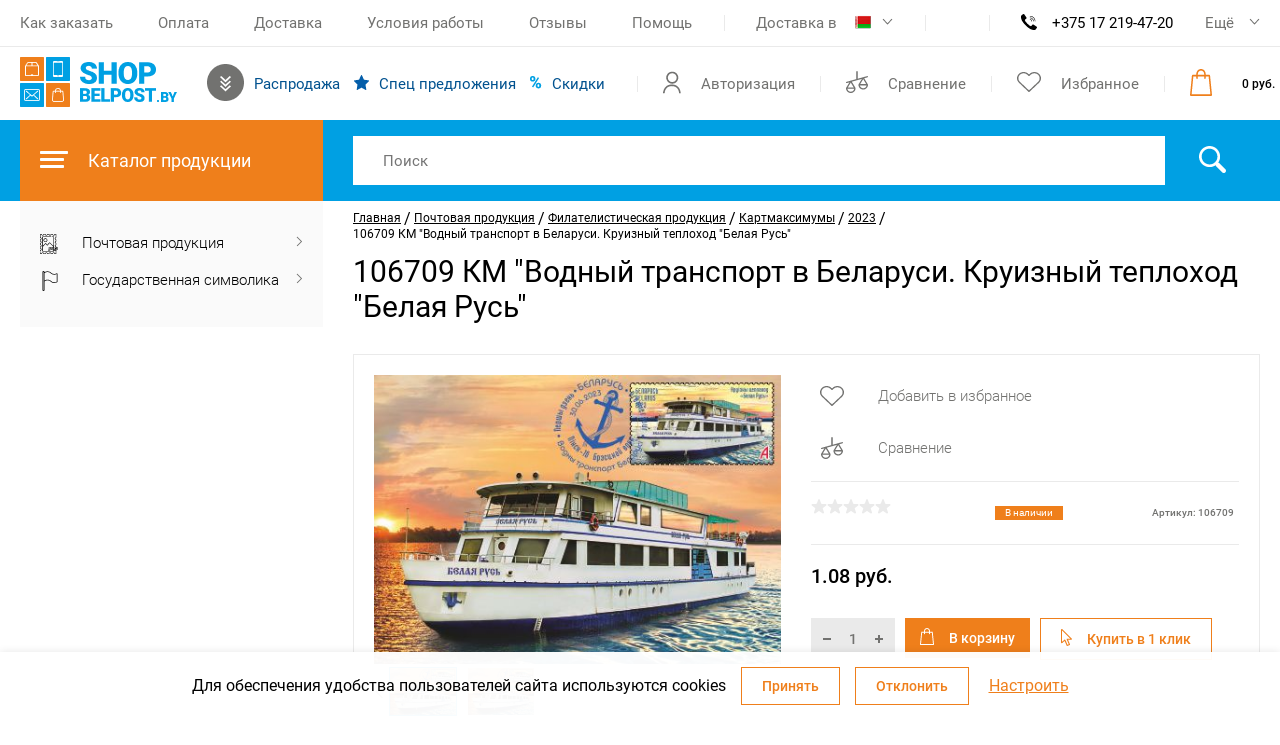

--- FILE ---
content_type: text/html; charset=UTF-8
request_url: https://shop.belpost.by/local/ajax/updateCaptcha.php
body_size: -51
content:
{"status":"ok","code":"0ae73ce34276c5794f922cb6aaeb0fb3"}

--- FILE ---
content_type: text/html; charset=UTF-8
request_url: https://shop.belpost.by/local/ajax/updateCaptcha.php
body_size: -51
content:
{"status":"ok","code":"0389c3f5916202ed9e5c1db622910844"}

--- FILE ---
content_type: text/css
request_url: https://shop.belpost.by/local/templates/belpost/components/bitrix/news.list/reviews/style.css?1624266368421
body_size: 149
content:
.show_more_btn {
    display: flex;
    -webkit-box-align: center;
    align-items: center;
    -webkit-box-pack: center;
    justify-content: center;
    margin: 30px auto 0;
    padding: 10px 20px;
    max-width: 180px;
    height: 36px;
    background: #FAFAFA;
    cursor: pointer;
}

.show_more_btn .text {
    margin-right: 10px;
    font-weight: 500;
    font-size: 14px;
    line-height: 16px;
    color: #00A0E3;

--- FILE ---
content_type: image/svg+xml
request_url: https://shop.belpost.by/local/templates/belpost/img/item/click.svg
body_size: 973
content:
<svg width="11" height="17" viewBox="0 0 11 17" fill="none" xmlns="http://www.w3.org/2000/svg">
<path d="M6.21422 17C6.14467 17 6.07565 16.9873 6.00972 16.9617C5.87329 16.9093 5.76479 16.806 5.70759 16.6748L3.64979 11.9652L1.2042 14.0534C1.10148 14.1553 0.917383 14.2283 0.726709 14.2283C0.326294 14.2283 0 13.9124 0 13.5235V0.704788C0 0.315949 0.326294 0 0.726709 0C0.896167 0 1.06039 0.0573273 1.19977 0.166405L10.7924 9.56185C10.9421 9.73954 11 9.89609 11 10.059C11 10.4472 10.6737 10.7638 10.2733 10.7638H7.01505L8.99806 15.3064C9.11528 15.5749 8.98705 15.8837 8.71057 15.9999L6.4335 16.956C6.36381 16.9851 6.28901 17 6.21422 17ZM3.85953 10.5464C3.90062 10.5464 3.94091 10.5507 3.98199 10.5599C4.15427 10.598 4.29808 10.7136 4.3663 10.8716L6.50533 15.7675L7.77332 15.2348L5.67966 10.4388C5.60782 10.2751 5.62609 10.0866 5.728 9.93863C5.83005 9.79064 6.00233 9.70128 6.18643 9.70128H9.39471L1.1 1.57741V12.7259L3.49511 10.6796C3.59622 10.5931 3.72673 10.5464 3.85953 10.5464ZM0.491321 13.2458C0.475879 13.2571 0.462048 13.2692 0.448755 13.2819L0.491321 13.2458Z" fill="#EF7F1B"/>
</svg>


--- FILE ---
content_type: image/svg+xml
request_url: https://shop.belpost.by/local/templates/belpost/img/item/soc_item_6.svg
body_size: 2082
content:
<svg width="35" height="34" viewBox="0 0 35 34" fill="none" xmlns="http://www.w3.org/2000/svg">
<path d="M34.2035 0H0.279297V33.9242H34.2035V0Z" fill="#44678D"/>
<path d="M9.06699 10.3246C9.88001 12.3324 10.9104 14.2254 12.2675 15.9247C12.4475 16.1509 12.6744 16.3519 12.9134 16.5156C13.2625 16.7554 13.5919 16.6711 13.7339 16.2718C13.884 15.8527 14.0218 15.0033 14.03 14.5632C14.0524 13.4133 14.0266 12.6597 13.9648 11.5112C13.9248 10.7756 13.6633 10.1297 12.5813 9.9347C12.2471 9.87426 12.2161 9.59921 12.4307 9.32482C12.8777 8.75358 13.5003 8.66254 14.1754 8.62651C15.2697 8.56741 16.368 8.61564 17.4636 8.62651C17.9098 8.63061 18.3588 8.66656 18.7982 8.76236C19.3715 8.88735 19.6785 9.28946 19.773 9.8491C19.8219 10.1378 19.847 10.4346 19.8402 10.7267C19.8117 11.9818 19.7512 13.2364 19.7369 14.4909C19.7308 14.9833 19.7668 15.488 19.8721 15.9675C20.0195 16.6358 20.4745 16.8036 20.9399 16.3207C21.5308 15.7074 22.0518 15.0173 22.5407 14.3164C23.4292 13.0415 24.0927 11.6423 24.664 10.1997C24.9594 9.45531 25.1856 9.29363 25.9864 9.29162C27.4915 9.2882 28.9967 9.28686 30.5018 9.29162C30.7688 9.29296 31.0479 9.31812 31.2999 9.39829C31.7088 9.52871 31.8712 9.8622 31.7753 10.2854C31.5519 11.2771 31.016 12.1199 30.4421 12.9303C29.521 14.2303 28.5559 15.4991 27.6132 16.7841C27.4929 16.9478 27.387 17.1224 27.2885 17.2996C26.9359 17.9367 26.9604 18.294 27.4746 18.8244C28.293 19.6687 29.1692 20.4586 29.9619 21.326C30.5379 21.957 31.071 22.6416 31.5275 23.3622C32.1048 24.2737 31.7482 25.1322 30.6696 25.2851C29.9911 25.3809 26.6766 25.2858 26.5054 25.2851C25.6143 25.281 24.8332 24.972 24.2042 24.3668C23.5046 23.693 22.8688 22.954 22.1971 22.251C21.9947 22.0391 21.7786 21.836 21.5457 21.6587C20.9962 21.2396 20.4569 21.3327 20.2002 21.978C19.9808 22.5322 19.7913 23.9877 19.7824 24.1121C19.7363 24.7621 19.3226 25.1764 18.5944 25.2164C16.4923 25.3305 14.4553 25.0962 12.5576 24.0794C10.9492 23.2182 9.6648 22.0004 8.55224 20.5801C6.78491 18.3243 5.38895 15.8447 4.11448 13.2923C4.04935 13.1618 2.7585 10.415 2.72381 10.2852C2.60851 9.85081 2.71607 9.43581 3.08313 9.29296C3.31196 9.20393 7.56793 9.29267 7.63872 9.29646C8.31783 9.33323 8.78092 9.61975 9.06699 10.3246Z" fill="white"/>
</svg>


--- FILE ---
content_type: image/svg+xml
request_url: https://shop.belpost.by/local/templates/belpost/img/item/soc_item_4.svg
body_size: 1047
content:
<svg width="34" height="34" viewBox="0 0 34 34" fill="none" xmlns="http://www.w3.org/2000/svg">
<path d="M33.9242 0H0V33.9242H33.9242V0Z" fill="#50ABF1"/>
<path d="M4.49555 25.1473C6.75329 26.5793 9.43146 27.4079 12.3023 27.4079C20.3677 27.4079 26.9058 20.8691 26.9058 12.8045C26.9058 12.6031 26.9015 12.4032 26.8938 12.204C27.1855 11.9744 28.9898 10.5283 29.432 9.59861C29.432 9.59861 27.9668 10.2075 26.5328 10.351C26.53 10.351 26.5265 10.3516 26.5237 10.3516C26.5237 10.3516 26.5265 10.3502 26.5314 10.3467C26.6636 10.2584 28.5108 9.00094 28.761 7.50263C28.761 7.50263 27.7246 8.05578 26.2736 8.53971C26.0334 8.61951 25.7819 8.69797 25.5226 8.7707C24.5873 7.77247 23.2578 7.14941 21.7821 7.14941C18.9514 7.14941 16.6576 9.44251 16.6576 12.271C16.6576 12.6702 16.7036 13.0587 16.7904 13.4317C16.3949 13.4155 10.371 13.0777 6.27301 8.11504C6.27301 8.11504 3.82382 11.4586 7.73253 14.8968C7.73253 14.8968 6.54434 14.8495 5.51924 14.237C5.51924 14.237 5.14273 18.2876 9.56924 19.3233C9.56924 19.3233 8.69823 19.6532 7.30868 19.418C7.30868 19.418 8.08575 22.6909 12.0185 22.9968C12.0185 22.9968 8.90867 25.8061 4.49414 25.147L4.49555 25.1473Z" fill="white"/>
</svg>


--- FILE ---
content_type: image/svg+xml
request_url: https://shop.belpost.by/local/templates/belpost/img/arrow_down.svg
body_size: 168
content:
<svg width="11" height="7" viewBox="0 0 11 7" fill="none" xmlns="http://www.w3.org/2000/svg">
<path fill-rule="evenodd" clip-rule="evenodd" d="M0.628906 1.33498L1.3722 0.666016L5.50055 5.25307L9.62891 0.666016L10.3722 1.33498L5.50055 6.74792L0.628906 1.33498Z" fill="#727270"/>
</svg>


--- FILE ---
content_type: application/javascript
request_url: https://shop.belpost.by/local/templates/belpost/components/bitrix/catalog.socnets.buttons/.default/script.js?16242663682461
body_size: 495
content:
Share = {
    vkontakte: function(purl, ptitle, pimg, text) {
        url  = 'http://vkontakte.ru/share.php?';
        url += 'url='          + encodeURIComponent(purl);
        url += '&title='       + encodeURIComponent(ptitle);
        url += '&description=' + encodeURIComponent(text);
        url += '&image='       + encodeURIComponent(pimg);
        url += '&noparse=true';
        Share.popup(url);
    },
    odnoklassniki: function(purl, ptitle, pimg, text) {
        url  = 'https://connect.ok.ru/offer?';
        url += 'url=' + encodeURIComponent(purl);
        url += '&title=' + encodeURIComponent(ptitle);
        url += '&description=' + encodeURIComponent(text);
        url += '&imageUrl=' + encodeURIComponent(pimg);

        Share.popup(url);
    },
    facebook: function(purl, ptitle, pimg, text) {
        url  = 'http://www.facebook.com/sharer.php?s=100';
        url += '&p[title]='     + encodeURIComponent(ptitle);
        url += '&p[summary]='   + encodeURIComponent(text);
        url += '&p[url]='       + encodeURIComponent(purl);
        url += '&p[images][0]=' + encodeURIComponent(pimg);
        Share.popup(url);
    },
    twitter: function(purl, ptitle) {
        url  = 'http://twitter.com/share?';
        url += 'text='      + encodeURIComponent(ptitle);
        url += '&url='      + encodeURIComponent(purl);
        url += '&counturl=' + encodeURIComponent(purl);
        Share.popup(url);
    },
    telega: function(purl, ptitle) {
        url  = 'https://xn--r1a.link/share/url?';
        url += 'url=' + encodeURIComponent(purl);
        url += '&text=' + encodeURIComponent(ptitle);
        Share.popup(url)
    },
    watsapp: function(purl, ptitle) {
        url  = 'https://api.whatsapp.com/send?';
        url += 'text=' + encodeURIComponent(ptitle);
        url += ' ' + encodeURIComponent(purl);
        url += '&utm_source=share2';
        Share.popup(url)
    },
    skype: function(purl) {
        url  = 'https://web.skype.com/share?';
        url += 'url=' + encodeURIComponent(purl);
        url += '&utm_source=share2';
        Share.popup(url)
    },
    viber: function(purl, ptitle) {
        url  = 'viber://forward?';
        url += 'text=' + encodeURIComponent(ptitle);
        url += ' ' + encodeURIComponent(purl);
        url += '&utm_source=share2';
        Share.popup(url)
    },

    popup: function(url) {
        window.open(url,'','toolbar=0,status=0,width=626,height=436');
    }
};

--- FILE ---
content_type: image/svg+xml
request_url: https://shop.belpost.by/local/templates/belpost/img/item/soc_item_7.svg
body_size: 1431
content:
<svg width="34" height="34" viewBox="0 0 34 34" fill="none" xmlns="http://www.w3.org/2000/svg">
<path d="M33.9242 0H0V33.9242H33.9242V0Z" fill="#1BD741"/>
<path d="M5.09961 28.8386L6.76131 22.9368C5.69274 21.1214 5.13013 19.056 5.13013 16.9342C5.13013 10.401 10.4452 5.08594 16.9784 5.08594C23.5115 5.08594 28.8265 10.401 28.8265 16.9342C28.8265 23.4673 23.5115 28.7824 16.9784 28.7824C14.9427 28.7824 12.9494 28.2613 11.186 27.2719L5.09961 28.8386ZM11.4971 25.1164L11.8598 25.3378C13.3973 26.2764 15.1673 26.7725 16.9784 26.7725C22.4033 26.7725 26.8167 22.3591 26.8167 16.9342C26.8167 11.5093 22.4033 7.09579 16.9784 7.09579C11.5535 7.09579 7.13998 11.5093 7.13998 16.9342C7.13998 18.8244 7.67721 20.66 8.69345 22.2425L8.93768 22.6228L7.98077 26.0215L11.4971 25.1164Z" fill="white"/>
<path d="M13.6522 11.4203L12.8834 11.3783C12.642 11.3652 12.4051 11.4459 12.2226 11.6044C11.8499 11.9281 11.2539 12.5538 11.0709 13.3692C10.7979 14.585 11.2197 16.0738 12.3115 17.5626C13.4033 19.0514 15.438 21.4334 19.0358 22.4508C20.1952 22.7786 21.1072 22.5576 21.8109 22.1075C22.3682 21.751 22.7524 21.1788 22.8909 20.5319L23.0136 19.9586C23.0526 19.7763 22.9601 19.5914 22.7908 19.5134L20.1925 18.3158C20.0239 18.238 19.8238 18.2872 19.7104 18.4342L18.6904 19.7565C18.6133 19.8564 18.4814 19.896 18.3623 19.8542C17.6638 19.6087 15.3239 18.6287 14.0399 16.1555C13.9842 16.0483 13.9981 15.9181 14.0771 15.8266L15.0519 14.6988C15.1515 14.5837 15.1767 14.4218 15.1168 14.2818L13.9968 11.6615C13.9372 11.522 13.8036 11.4285 13.6522 11.4203Z" fill="white"/>
</svg>


--- FILE ---
content_type: image/svg+xml
request_url: https://shop.belpost.by/local/templates/belpost/img/item/soc_item_3.svg
body_size: 642
content:
<svg width="34" height="34" viewBox="0 0 34 34" fill="none" xmlns="http://www.w3.org/2000/svg">
<path d="M33.9242 0H0V33.9242H33.9242V0Z" fill="#61A8DE"/>
<path d="M26.7124 7.4888L4.0269 16.3291C3.29212 16.6155 3.33663 17.6699 4.09301 17.8932L9.85764 19.5955L12.009 26.422C12.2337 27.135 13.1373 27.3512 13.6604 26.8171L16.6409 23.7739L22.4888 28.0664C23.2045 28.5917 24.2237 28.2015 24.4054 27.3325L28.2785 8.81508C28.4682 7.90804 27.5758 7.15234 26.7124 7.4888ZM23.8682 11.5983L13.331 20.9164C13.2259 21.0093 13.1591 21.1379 13.1434 21.2772L12.7378 24.8836C12.7245 25.0012 12.5599 25.0168 12.5248 24.9038L10.8556 19.5254C10.7792 19.2791 10.8789 19.0123 11.0979 18.8765L23.5414 11.1589C23.8275 10.9813 24.1205 11.3753 23.8682 11.5983Z" fill="white"/>
</svg>


--- FILE ---
content_type: image/svg+xml
request_url: https://shop.belpost.by/local/templates/belpost/img/item/soc_item_5.svg
body_size: 4256
content:
<svg width="34" height="34" viewBox="0 0 34 34" fill="none" xmlns="http://www.w3.org/2000/svg">
<path d="M33.9242 0H0V33.9242H33.9242V0Z" fill="#7D3DAF"/>
<path d="M27.6927 10.9343L27.686 10.9075C27.1441 8.71681 24.701 6.36603 22.4574 5.87696L22.4321 5.87175C18.8032 5.17947 15.1236 5.17947 11.4955 5.87175L11.4694 5.87696C9.22659 6.36603 6.7835 8.71681 6.24084 10.9075L6.23489 10.9343C5.56493 13.9938 5.56493 17.0964 6.23489 20.1559L6.24084 20.1826C6.76035 22.2799 9.02151 24.5227 11.1814 25.1395V27.5849C11.1814 28.47 12.26 28.9047 12.8734 28.2661L15.3511 25.6905C15.8884 25.7206 16.4261 25.7374 16.9638 25.7374C18.7905 25.7374 20.618 25.5647 22.4321 25.2185L22.4574 25.2133C24.701 24.7242 27.1441 22.3735 27.686 20.1827L27.6927 20.1559C28.3626 17.0964 28.3626 13.9938 27.6927 10.9343ZM25.7319 19.7122C25.3702 21.1414 23.5152 22.9183 22.0413 23.2466C20.1117 23.6135 18.1669 23.7703 16.2241 23.7165C16.1854 23.7155 16.1483 23.7304 16.1214 23.7581C15.8456 24.0411 14.3123 25.6152 14.3123 25.6152L12.388 27.5901C12.2473 27.7367 12.0002 27.637 12.0002 27.4345V23.3834C12.0002 23.3165 11.9524 23.2596 11.8867 23.2467C11.8863 23.2466 11.8859 23.2466 11.8855 23.2465C10.4117 22.9182 8.55738 21.1413 8.19486 19.7121C7.59191 16.9467 7.59191 14.1433 8.19486 11.3779C8.55738 9.9487 10.4117 8.17184 11.8855 7.84357C15.2554 7.20265 18.6722 7.20265 22.0413 7.84357C23.5159 8.17184 25.3702 9.9487 25.7319 11.3779C26.3356 14.1434 26.3356 16.9468 25.7319 19.7122Z" fill="white"/>
<path d="M20.1689 21.5814C19.9423 21.5126 19.7264 21.4664 19.5258 21.3831C17.4478 20.521 15.5353 19.4087 14.0204 17.7037C13.1589 16.7341 12.4846 15.6395 11.9147 14.4811C11.6444 13.9317 11.4166 13.3608 11.1844 12.7937C10.9727 12.2765 11.2845 11.7422 11.6129 11.3525C11.921 10.9868 12.3174 10.7069 12.7468 10.5006C13.0819 10.3396 13.4125 10.4324 13.6573 10.7165C14.1864 11.3306 14.6724 11.9761 15.066 12.688C15.308 13.1258 15.2416 13.6611 14.803 13.959C14.6964 14.0315 14.5992 14.1165 14.4999 14.1983C14.4128 14.27 14.3309 14.3424 14.2712 14.4395C14.162 14.6171 14.1568 14.8265 14.2271 15.0196C14.768 16.506 15.6796 17.6619 17.1757 18.2844C17.4151 18.384 17.6555 18.5 17.9313 18.4678C18.3932 18.4138 18.5428 17.9072 18.8664 17.6425C19.1828 17.3838 19.5871 17.3804 19.9279 17.596C20.2687 17.8118 20.5992 18.0434 20.9276 18.2774C21.25 18.5071 21.571 18.7318 21.8683 18.9937C22.1543 19.2455 22.2527 19.5759 22.0917 19.9177C21.797 20.5435 21.368 21.0642 20.7493 21.3966C20.5746 21.4903 20.3659 21.5207 20.1689 21.5814C19.9423 21.5125 20.3659 21.5207 20.1689 21.5814Z" fill="white"/>
<path d="M16.9686 9.78531C19.6867 9.86146 21.9192 11.6653 22.3976 14.3526C22.4791 14.8105 22.5082 15.2786 22.5444 15.7433C22.5597 15.9388 22.449 16.1245 22.238 16.1271C22.0201 16.1297 21.9221 15.9474 21.908 15.752C21.88 15.3652 21.8605 14.9767 21.8072 14.5931C21.5259 12.5683 19.9113 10.8931 17.8959 10.5336C17.5926 10.4795 17.2822 10.4653 16.975 10.4331C16.7808 10.4127 16.5264 10.4009 16.4834 10.1595C16.4473 9.95712 16.6181 9.79596 16.8108 9.78561C16.8632 9.78271 16.9159 9.78509 16.9686 9.78531C19.6867 9.86146 16.9159 9.78509 16.9686 9.78531Z" fill="white"/>
<path d="M21.102 15.1415C21.0976 15.1755 21.0952 15.2553 21.0753 15.3305C21.0032 15.6034 20.5894 15.6375 20.4942 15.3621C20.466 15.2804 20.4617 15.1874 20.4616 15.0994C20.4606 14.5237 20.3355 13.9486 20.0451 13.4477C19.7467 12.9329 19.2908 12.5001 18.756 12.2382C18.4327 12.0799 18.0829 11.9815 17.7285 11.9228C17.5736 11.8972 17.4171 11.8816 17.2614 11.86C17.0728 11.8338 16.9721 11.7135 16.981 11.5277C16.9894 11.3535 17.1166 11.2282 17.3065 11.2389C17.9303 11.2744 18.5328 11.4092 19.0873 11.7028C20.2151 12.3 20.8593 13.2427 21.0473 14.5015C21.0558 14.5585 21.0695 14.615 21.0738 14.6723C21.0845 14.8136 21.0912 14.9551 21.102 15.1415C21.0976 15.1755 21.0912 14.9551 21.102 15.1415Z" fill="white"/>
<path d="M19.4086 15.0739C19.1812 15.078 19.0595 14.9522 19.036 14.7437C19.0197 14.5983 19.0069 14.451 18.9722 14.3095C18.9038 14.031 18.7558 13.7728 18.5215 13.6021C18.4108 13.5215 18.2855 13.4628 18.1542 13.4249C17.9874 13.3767 17.8141 13.39 17.6477 13.3492C17.4669 13.3049 17.367 13.1586 17.3954 12.989C17.4212 12.8347 17.5714 12.7142 17.74 12.7264C18.7938 12.8025 19.547 13.3473 19.6545 14.5879C19.6621 14.6755 19.671 14.768 19.6516 14.8517C19.6183 14.9951 19.5122 15.0669 19.4086 15.0739C19.1812 15.078 19.5122 15.0669 19.4086 15.0739Z" fill="white"/>
</svg>


--- FILE ---
content_type: image/svg+xml
request_url: https://shop.belpost.by/upload/uf/573/573063656cfdaa5b597483f7816b57e3.svg
body_size: 1625
content:
<svg width="12" height="13" viewBox="0 0 12 13" fill="none" xmlns="http://www.w3.org/2000/svg">
<path d="M0 2.49854C0 1.75146 0.24349 1.14827 0.730469 0.688965C1.21745 0.229655 1.87044 0 2.68945 0C3.51953 0 4.17529 0.229655 4.65674 0.688965C5.13818 1.14274 5.37891 1.75977 5.37891 2.54004V3.1377C5.37891 3.88477 5.13818 4.48519 4.65674 4.93896C4.17529 5.39274 3.52507 5.61963 2.70605 5.61963C1.89258 5.61963 1.23682 5.39551 0.73877 4.94727C0.246257 4.49349 0 3.8737 0 3.08789V2.49854ZM1.80127 3.1377C1.80127 3.42546 1.88151 3.66064 2.04199 3.84326C2.20247 4.02035 2.42383 4.10889 2.70605 4.10889C3.28711 4.10889 3.57764 3.73812 3.57764 2.99658V2.49854C3.57764 2.21077 3.50016 1.97559 3.34521 1.79297C3.19027 1.60482 2.97168 1.51074 2.68945 1.51074C2.41829 1.51074 2.20247 1.60205 2.04199 1.78467C1.88151 1.96175 1.80127 2.20524 1.80127 2.51514V3.1377ZM5.74414 9.29688C5.74414 8.54427 5.98763 7.94108 6.47461 7.4873C6.96712 7.03353 7.62012 6.80664 8.43359 6.80664C9.25814 6.80664 9.9139 7.03076 10.4009 7.479C10.8879 7.92725 11.1313 8.55257 11.1313 9.35498V9.93604C11.1313 10.6886 10.8906 11.2918 10.4092 11.7456C9.92773 12.1994 9.27474 12.4263 8.4502 12.4263C7.63672 12.4263 6.98096 12.2021 6.48291 11.7539C5.9904 11.3001 5.74414 10.6803 5.74414 9.89453V9.29688ZM7.53711 9.93604C7.53711 10.1961 7.62565 10.4258 7.80273 10.625C7.97982 10.8187 8.19564 10.9155 8.4502 10.9155C8.98698 10.9155 9.27751 10.661 9.32178 10.1519L9.33008 9.29688C9.33008 9.00358 9.24984 8.76839 9.08936 8.59131C8.92887 8.40869 8.71029 8.31738 8.43359 8.31738C8.16797 8.31738 7.95492 8.40316 7.79443 8.57471C7.63395 8.74072 7.54818 8.96761 7.53711 9.25537V9.93604ZM3.2373 11.3555L1.93408 10.6997L7.83594 1.25342L9.13916 1.90918L3.2373 11.3555Z" fill="#00A0E3"/>
</svg>


--- FILE ---
content_type: image/svg+xml
request_url: https://shop.belpost.by/local/templates/belpost/img/item/share.svg
body_size: 759
content:
<svg width="17" height="17" viewBox="0 0 17 17" fill="none" xmlns="http://www.w3.org/2000/svg">
<path d="M13.8125 11.0234C12.7627 11.0234 11.8376 11.5076 11.2566 12.2438L6.23298 9.83224C6.31639 9.56572 6.375 9.2895 6.375 8.99805C6.375 8.60273 6.28855 8.2269 6.1392 7.88123L11.3966 4.91526C11.9817 5.559 12.8417 5.97656 13.8125 5.97656C15.5702 5.97656 17 4.63612 17 2.98828C17 1.34044 15.5702 0 13.8125 0C12.0548 0 10.625 1.34044 10.625 2.98828C10.625 3.36803 10.7084 3.72825 10.8468 4.06267L5.5737 7.03734C4.98911 6.41272 4.14152 6.00977 3.1875 6.00977C1.42981 6.00977 0 7.35021 0 8.99805C0 10.6459 1.42981 11.9863 3.1875 11.9863C4.2546 11.9863 5.19531 11.488 5.77416 10.7311L10.7812 13.1348C10.689 13.4139 10.625 13.7046 10.625 14.0117C10.625 15.6596 12.0548 17 13.8125 17C15.5702 17 17 15.6596 17 14.0117C17 12.3639 15.5702 11.0234 13.8125 11.0234Z" fill="#727270"/>
</svg>


--- FILE ---
content_type: image/svg+xml
request_url: https://shop.belpost.by/local/templates/belpost/img/arrow_right.svg
body_size: 168
content:
<svg width="7" height="11" viewBox="0 0 7 11" fill="none" xmlns="http://www.w3.org/2000/svg">
<path fill-rule="evenodd" clip-rule="evenodd" d="M4.79098 5.50004L0.644531 1.35359L1.35164 0.646484L6.20519 5.50004L1.35164 10.3536L0.644531 9.64648L4.79098 5.50004Z" fill="#727270"/>
</svg>


--- FILE ---
content_type: image/svg+xml
request_url: https://shop.belpost.by/local/templates/belpost/img/item/soc_item_2.svg
body_size: 1385
content:
<svg width="34" height="34" viewBox="0 0 34 34" fill="none" xmlns="http://www.w3.org/2000/svg">
<path d="M33.9242 0H0V33.9242H33.9242V0Z" fill="#15ACE5"/>
<path d="M28.2692 19.1482C28.401 18.471 28.4708 17.7717 28.4708 17.056C28.4708 11.0398 23.5937 6.16271 17.5775 6.16271C16.8618 6.16271 16.1624 6.23253 15.4853 6.36429C14.5543 5.81947 13.4715 5.50586 12.315 5.50586C8.8424 5.50586 6.02734 8.32092 6.02734 11.7935C6.02734 12.9501 6.34103 14.0328 6.88577 14.9637C6.75402 15.6409 6.68419 16.3402 6.68419 17.056C6.68419 23.0721 11.5613 27.9492 17.5774 27.9492C18.2932 27.9492 18.9925 27.8794 19.6697 27.7476C20.6007 28.2925 21.6834 28.6061 22.8399 28.6061C26.3125 28.6061 29.1276 25.791 29.1276 22.3184C29.1277 21.1619 28.814 20.0792 28.2692 19.1482ZM17.7845 24.537C13.9136 24.537 11.9782 23.0854 11.3827 21.2617C10.7872 19.4379 12.0899 18.9169 12.4993 18.8796C12.9087 18.8424 13.7772 18.9417 14.0253 19.6985C14.2832 20.4851 15.1419 22.0433 17.0029 22.2294C18.8638 22.4155 20.0921 21.5594 20.4643 20.6662C20.8365 19.7729 20.1665 18.5447 17.3006 18.1353C14.4347 17.7258 11.4571 16.4604 11.4571 13.5945C11.4571 10.7286 14.7325 9.57477 17.8589 9.57477C20.9853 9.57477 22.5704 11.3405 22.9208 12.0313C23.355 12.8873 23.2061 14.3136 22.1764 14.5622C21.097 14.8227 20.5387 14.2272 19.7571 12.7756C18.9488 11.2746 16.0724 11.6591 15.1047 12.5151C14.137 13.3712 14.3975 14.5994 18.4172 15.381C22.4369 16.1626 23.9257 17.6142 23.9257 19.8846C23.9257 22.155 21.6553 24.537 17.7845 24.537Z" fill="white"/>
</svg>


--- FILE ---
content_type: application/x-javascript; charset=UTF-8
request_url: https://shop.belpost.by/catalog/pochtovaya_produktsiya_/filatelisticheskaya_produktsiya/kartmaksimumy/6737492/?bxrand=1769811223821
body_size: 51287
content:
{'js':['/bitrix/js/main/jquery/jquery-1.12.4.min.js','/local/js/Custom/admin.js','/bitrix/js/ui/dexie/dist/dexie3.bundle.js','/bitrix/js/main/core/core_ls.js','/bitrix/js/main/core/core_fx.js','/bitrix/js/main/core/core_frame_cache.js','/local/js/Custom/OrderPropertyType/CustomString.js','/bitrix/js/main/pageobject/pageobject.js','/bitrix/js/main/core/core_window.js','/local/templates/belpost/components/bitrix/news.list/delivery_countries/script.js','/local/templates/belpost/components/bitrix/news.list/language_site/script.js','/local/templates/belpost/components/bitrix/sale.basket.basket.line/header/script.js','/local/components/phpdev/search.title/script.js','/local/templates/belpost/components/bitrix/catalog/catalog/bitrix/catalog.compare.list/.default/script.js','/bitrix/js/main/popup/dist/main.popup.bundle.js','/local/templates/belpost/components/bitrix/catalog/catalog/bitrix/catalog.element/.default/script.js','/local/templates/belpost/components/bitrix/catalog.socnets.buttons/.default/script.js','/bitrix/js/currency/currency-core/dist/currency-core.bundle.js','/bitrix/js/currency/core_currency.js','/local/templates/belpost/components/bitrix/catalog.section/slider/script.js','/local/templates/belpost/components/bitrix/catalog.item/slider/script.js','/local/templates/belpost/components/bitrix/catalog.item/slider/script.js','/local/templates/belpost/components/bitrix/catalog.item/slider/script.js','/local/templates/belpost/components/bitrix/catalog.item/slider/script.js','/local/templates/belpost/components/bitrix/catalog.item/slider/script.js','/local/templates/belpost/components/bitrix/catalog.item/slider/script.js','/local/templates/belpost/components/bitrix/catalog.item/slider/script.js','/local/templates/belpost/components/bitrix/catalog.item/slider/script.js','/local/templates/belpost/components/bitrix/catalog.item/slider/script.js','/local/templates/belpost/components/bitrix/catalog.item/slider/script.js','/local/templates/belpost/components/bitrix/catalog.item/slider/script.js','/local/templates/belpost/components/bitrix/catalog.item/slider/script.js','/local/templates/belpost/components/bitrix/catalog.item/slider/script.js','/local/templates/belpost/components/bitrix/catalog.item/slider/script.js','/local/templates/belpost/components/bitrix/catalog.item/slider/script.js','/local/templates/belpost/components/bitrix/catalog.item/slider/script.js','/local/templates/belpost/components/bitrix/catalog.item/slider/script.js','/local/templates/belpost/components/bitrix/catalog.item/slider/script.js','/local/templates/belpost/components/bitrix/catalog.item/slider/script.js','/local/templates/belpost/components/bitrix/catalog.item/slider/script.js','/local/templates/belpost/components/bitrix/catalog.products.viewed/viewed/script.js'],'additional_js':'','lang':{'LANGUAGE_ID':'ru','FORMAT_DATE':'DD.MM.YYYY','FORMAT_DATETIME':'DD.MM.YYYY HH:MI:SS','COOKIE_PREFIX':'BITRIX_SM','SERVER_TZ_OFFSET':'10800','UTF_MODE':'Y','SITE_ID':'s1','SITE_DIR':'/','USER_ID':'','SERVER_TIME':'1769811225','USER_TZ_OFFSET':'0','USER_TZ_AUTO':'Y','bitrix_sessid':'6c3c981cf9b27386152705f2460fed7f'},'css':{'0':'/local/css/Custom/admin.css','1':'/bitrix/js/ui/design-tokens/dist/compatibility.css','2':'/bitrix/panel/main/popup.css','3':'/local/components/phpdev/search.title/templates/header1/style.css','4':'/local/templates/belpost/components/bitrix/breadcrumb/template_bread/style.css','5':'/local/templates/belpost/components/bitrix/catalog/catalog/bitrix/catalog.compare.list/.default/style.css','6':'/bitrix/js/ui/fonts/opensans/ui.font.opensans.css','7':'/bitrix/js/main/popup/dist/main.popup.bundle.css','8':'/local/templates/belpost/components/bitrix/catalog/catalog/bitrix/catalog.element/.default/style.css','9':'/local/templates/belpost/components/bitrix/news.list/reviews/style.css','10':'/local/templates/belpost/components/bitrix/catalog.item/slider/style.css','30':'/local/templates/belpost/components/bitrix/catalog.products.viewed/viewed/style.css','31':'/local/templates/belpost/components/bitrix/catalog.products.viewed/viewed/themes/blue/style.css'},'htmlCacheChanged':false,'isManifestUpdated':false,'dynamicBlocks':[{'ID':'bxdynamic_staticTab','CONTENT':'<!-- Google Tag Manager --><!-- End Google Tag Manager -->\n<!-- Google Tag Manager (noscript) --><!-- End Google Tag Manager (noscript) -->\n','HASH':'87d63dd3dfb0','PROPS':{'ID':'staticTab','CONTAINER_ID':'','USE_BROWSER_STORAGE':false,'AUTO_UPDATE':true,'USE_ANIMATION':false,'CSS':[],'JS':[],'BUNDLE_JS':[],'BUNDLE_CSS':[],'STRINGS':''}},{'ID':'bxdynamic_7DqYyc','CONTENT':'<div class=\"drop_down_title\">\n    <div class=\"text\">\n        Доставка в    <\/div>\n    <div class=\"flag\">\n                <img style=\"max-width: 20px;\" src=\"/images/bel-flag.png\"\n             id=\"selected-country-flag\"\n             alt=\"Беларусь\">\n            <\/div>\n    <div class=\"arrow\"><img src=\"/local/templates/belpost/img/arrow_down.svg\"><\/div>\n<\/div>\n<div class=\"drop_down_body dropdown_delivery_countries\" style=\"z-index: 99999; max-height: 550px; overflow: auto; font-size: 14px; line-height: 16px;\">\n            <div class=\"body_flag _drop_item delivery-countries-list\"\n             id=\"bx_3218110189_25\"\n             data-country-code=\"BY\" data-current-country-code=\"true\">\n                            <img src=\"/upload/iblock/dcd/dcd793bcf040dc8b23d82eada8fbf9d2.svg\" alt=\"Беларусь\" style=\"max-width: 20px;\">\n                        Беларусь        <\/div>\n            <div class=\"body_flag _drop_item delivery-countries-list\"\n             id=\"bx_3218110189_84\"\n             data-country-code=\"AT\">\n                            <img src=\"/upload/iblock/825/8254a7265c94539ca4a87061994b05be.svg\" alt=\"Австрия\" style=\"max-width: 20px;\">\n                        Австрия        <\/div>\n            <div class=\"body_flag _drop_item delivery-countries-list\"\n             id=\"bx_3218110189_58\"\n             data-country-code=\"AZ\">\n                            <img src=\"/upload/iblock/42f/42fa076015221d7ed4c3f2f282cb901b.svg\" alt=\"Азербайджан\" style=\"max-width: 20px;\">\n                        Азербайджан        <\/div>\n            <div class=\"body_flag _drop_item delivery-countries-list\"\n             id=\"bx_3218110189_6872121\"\n             data-country-code=\"AL\">\n                            <img src=\"/upload/iblock/db5/cwws6zo7v0ltrlm2pu8kwwjugapbr7gg/флаг Албании 1.jpg\" alt=\"Албания\" style=\"max-width: 20px;\">\n                        Албания        <\/div>\n            <div class=\"body_flag _drop_item delivery-countries-list\"\n             id=\"bx_3218110189_6717532\"\n             data-country-code=\"AR\">\n                            <img src=\"/upload/iblock/172/boxb4gc6k50nbmld6fqjgiul1gt5qh21/Flag_of_Argentina.svg.png\" alt=\"Аргентина\" style=\"max-width: 20px;\">\n                        Аргентина        <\/div>\n            <div class=\"body_flag _drop_item delivery-countries-list\"\n             id=\"bx_3218110189_55\"\n             data-country-code=\"AM\">\n                            <img src=\"/upload/iblock/04f/04fc4d7d21985b1b34e50a262c053333.svg\" alt=\"Армения\" style=\"max-width: 20px;\">\n                        Армения        <\/div>\n            <div class=\"body_flag _drop_item delivery-countries-list\"\n             id=\"bx_3218110189_87\"\n             data-country-code=\"BE\">\n                            <img src=\"/upload/iblock/642/6424f2a4e1339f09bc9790cb71f75df0.svg\" alt=\"Бельгия\" style=\"max-width: 20px;\">\n                        Бельгия        <\/div>\n            <div class=\"body_flag _drop_item delivery-countries-list\"\n             id=\"bx_3218110189_81\"\n             data-country-code=\"BG\">\n                            <img src=\"/upload/iblock/f98/f9868a97031200526bfaf07b3cd76f36.svg\" alt=\"Болгария\" style=\"max-width: 20px;\">\n                        Болгария        <\/div>\n            <div class=\"body_flag _drop_item delivery-countries-list\"\n             id=\"bx_3218110189_65\"\n             data-country-code=\"GB\">\n                            <img src=\"/upload/iblock/d5c/d5c5075445236cb4b5ea293e38b2fe3a.svg\" alt=\"Великобритания\" style=\"max-width: 20px;\">\n                        Великобритания        <\/div>\n            <div class=\"body_flag _drop_item delivery-countries-list\"\n             id=\"bx_3218110189_6717577\"\n             data-country-code=\"HU\">\n                            <img src=\"/upload/iblock/a0e/0agfmnr0btgr01as6u7aihuikpnhfnyy/Flag_of_Hungary.svg.png\" alt=\"Венгрия\" style=\"max-width: 20px;\">\n                        Венгрия        <\/div>\n            <div class=\"body_flag _drop_item delivery-countries-list\"\n             id=\"bx_3218110189_57\"\n             data-country-code=\"DE\">\n                            <img src=\"/upload/iblock/180/18007eb8c16a91bf6e79ea8fcc143241.svg\" alt=\"Германия\" style=\"max-width: 20px;\">\n                        Германия        <\/div>\n            <div class=\"body_flag _drop_item delivery-countries-list\"\n             id=\"bx_3218110189_88\"\n             data-country-code=\"GR\">\n                            <img src=\"/upload/iblock/4ba/4bae62ed623675b8c0a5a426297fb884.svg\" alt=\"Греция\" style=\"max-width: 20px;\">\n                        Греция        <\/div>\n            <div class=\"body_flag _drop_item delivery-countries-list\"\n             id=\"bx_3218110189_72\"\n             data-country-code=\"GE\">\n                            <img src=\"/upload/iblock/7a0/7a0a0954cda52898dd190e0d58467d3b.svg\" alt=\"Грузия\" style=\"max-width: 20px;\">\n                        Грузия        <\/div>\n            <div class=\"body_flag _drop_item delivery-countries-list\"\n             id=\"bx_3218110189_80\"\n             data-country-code=\"EG\">\n                            <img src=\"/upload/iblock/b72/b72d1df4c94d6626e6f59a6e1980dfed.svg\" alt=\"Египет\" style=\"max-width: 20px;\">\n                        Египет        <\/div>\n            <div class=\"body_flag _drop_item delivery-countries-list\"\n             id=\"bx_3218110189_68\"\n             data-country-code=\"IL\">\n                            <img src=\"/upload/iblock/c14/c141cc1bfe1d3201a921ea19b05df1df.svg\" alt=\"Израиль\" style=\"max-width: 20px;\">\n                        Израиль        <\/div>\n            <div class=\"body_flag _drop_item delivery-countries-list\"\n             id=\"bx_3218110189_70\"\n             data-country-code=\"IN\">\n                            <img src=\"/upload/iblock/963/96374062903cb79b8a17f5d9ae5c9e1e.svg\" alt=\"Индия\" style=\"max-width: 20px;\">\n                        Индия        <\/div>\n            <div class=\"body_flag _drop_item delivery-countries-list\"\n             id=\"bx_3218110189_74\"\n             data-country-code=\"ES\">\n                            <img src=\"/upload/iblock/76e/76e72ec7ee3fc6b662e9fc6889197f32.svg\" alt=\"Испания\" style=\"max-width: 20px;\">\n                        Испания        <\/div>\n            <div class=\"body_flag _drop_item delivery-countries-list\"\n             id=\"bx_3218110189_62\"\n             data-country-code=\"IT\">\n                            <img src=\"/upload/iblock/405/405bce1a4e809906cbb9a377d3c95446.svg\" alt=\"Италия\" style=\"max-width: 20px;\">\n                        Италия        <\/div>\n            <div class=\"body_flag _drop_item delivery-countries-list\"\n             id=\"bx_3218110189_53\"\n             data-country-code=\"KZ\">\n                            <img src=\"/upload/iblock/1f2/1f2c0924e75ba1cb1fb927736cbd28e0.svg\" alt=\"Казахстан\" style=\"max-width: 20px;\">\n                        Казахстан        <\/div>\n            <div class=\"body_flag _drop_item delivery-countries-list\"\n             id=\"bx_3218110189_82\"\n             data-country-code=\"CA\">\n                            <img src=\"/upload/iblock/855/8552788c6523dc852033799c0474f4a5.svg\" alt=\"Канада\" style=\"max-width: 20px;\">\n                        Канада        <\/div>\n            <div class=\"body_flag _drop_item delivery-countries-list\"\n             id=\"bx_3218110189_6831532\"\n             data-country-code=\"CY\">\n                            <img src=\"/upload/iblock/781/j8426ly5zzg3dzsju8qatjqpzgcx0iqb/Flag_of_Cyprus.svg.png\" alt=\"Кипр\" style=\"max-width: 20px;\">\n                        Кипр        <\/div>\n            <div class=\"body_flag _drop_item delivery-countries-list\"\n             id=\"bx_3218110189_54\"\n             data-country-code=\"cn\">\n                            <img src=\"/upload/iblock/0f3/0f3e216af884c4a43484ab300b36cd6a.svg\" alt=\"Китай\" style=\"max-width: 20px;\">\n                        Китай        <\/div>\n            <div class=\"body_flag _drop_item delivery-countries-list\"\n             id=\"bx_3218110189_6872292\"\n             data-country-code=\"KR\">\n                            <img src=\"/upload/iblock/891/hjjjc09fr1dndc1rfkcc252x3vom600c/флаг Кореи.png\" alt=\"Корея, Республика\" style=\"max-width: 20px;\">\n                        Корея, Республика        <\/div>\n            <div class=\"body_flag _drop_item delivery-countries-list\"\n             id=\"bx_3218110189_56\"\n             data-country-code=\"KG\">\n                            <img src=\"/upload/iblock/8ae/8ae9c44ad1d0bb4507ff68da1777f478.svg\" alt=\"Кыргызстан\" style=\"max-width: 20px;\">\n                        Кыргызстан        <\/div>\n            <div class=\"body_flag _drop_item delivery-countries-list\"\n             id=\"bx_3218110189_59\"\n             data-country-code=\"LV\">\n                            <img src=\"/upload/iblock/0b3/0b3558193427b84c7995c74d1757bc6f.svg\" alt=\"Латвия\" style=\"max-width: 20px;\">\n                        Латвия        <\/div>\n            <div class=\"body_flag _drop_item delivery-countries-list\"\n             id=\"bx_3218110189_60\"\n             data-country-code=\"LT\">\n                            <img src=\"/upload/iblock/120/1208e3dd5f7c49db2ebf50d7f5c3f057.svg\" alt=\"Литва\" style=\"max-width: 20px;\">\n                        Литва        <\/div>\n            <div class=\"body_flag _drop_item delivery-countries-list\"\n             id=\"bx_3218110189_73\"\n             data-country-code=\"MD\">\n                            <img src=\"/upload/iblock/5d6/5d65cf69f8fc6c224242735f811d56c5.svg\" alt=\"Молдова\" style=\"max-width: 20px;\">\n                        Молдова        <\/div>\n            <div class=\"body_flag _drop_item delivery-countries-list\"\n             id=\"bx_3218110189_75\"\n             data-country-code=\"NL\">\n                            <img src=\"/upload/iblock/7e6/7e63f7e365dbcf3b9d020e50ec8c96ba.svg\" alt=\"Нидерланды\" style=\"max-width: 20px;\">\n                        Нидерланды        <\/div>\n            <div class=\"body_flag _drop_item delivery-countries-list\"\n             id=\"bx_3218110189_71\"\n             data-country-code=\"AE\">\n                            <img src=\"/upload/iblock/553/553584f5393f5d584be093c9287585ef.svg\" alt=\"Объединенные Арабские Эмираты\" style=\"max-width: 20px;\">\n                        Объединенные Арабские Эмираты        <\/div>\n            <div class=\"body_flag _drop_item delivery-countries-list\"\n             id=\"bx_3218110189_6831533\"\n             data-country-code=\"OM\">\n                            <img src=\"/upload/iblock/d4b/1moy1ag1cdz3l79x6w2kd6pnwg9og8j9/oman-flag.png\" alt=\"Оман\" style=\"max-width: 20px;\">\n                        Оман        <\/div>\n            <div class=\"body_flag _drop_item delivery-countries-list\"\n             id=\"bx_3218110189_66\"\n             data-country-code=\"PL\">\n                            <img src=\"/upload/iblock/540/54015d131e76d4be57c81851c480f83d.svg\" alt=\"Польша\" style=\"max-width: 20px;\">\n                        Польша        <\/div>\n            <div class=\"body_flag _drop_item delivery-countries-list\"\n             id=\"bx_3218110189_6748925\"\n             data-country-code=\"PT\">\n                            <img src=\"/upload/iblock/59a/nw9i8ms1y51t8rohjvm6gm39zycozpsf/portugal-01-1.png\" alt=\"Португалия\" style=\"max-width: 20px;\">\n                        Португалия        <\/div>\n            <div class=\"body_flag _drop_item delivery-countries-list\"\n             id=\"bx_3218110189_24\"\n             data-country-code=\"RU\">\n                            <img src=\"/upload/iblock/2fe/2fefce4785fd4250b6168dc6e579ceb3.svg\" alt=\"Россия \" style=\"max-width: 20px;\">\n                        Россия         <\/div>\n            <div class=\"body_flag _drop_item delivery-countries-list\"\n             id=\"bx_3218110189_6872295\"\n             data-country-code=\"RO\">\n                            <img src=\"/upload/iblock/83c/eokgbmsiu04wtqs93lsa5gnquf52hagd/Flag_of_Romania.svg.webp\" alt=\"Румыния\" style=\"max-width: 20px;\">\n                        Румыния        <\/div>\n            <div class=\"body_flag _drop_item delivery-countries-list\"\n             id=\"bx_3218110189_6831535\"\n             data-country-code=\"SA\">\n                            <img src=\"/upload/iblock/47a/jyct21it8iwp7rj030ulxwvphva43i4u/istockphoto-675929974-612x612.jpg\" alt=\"Саудовская Аравия\" style=\"max-width: 20px;\">\n                        Саудовская Аравия        <\/div>\n            <div class=\"body_flag _drop_item delivery-countries-list\"\n             id=\"bx_3218110189_6763667\"\n             data-country-code=\"SC\">\n                            <img src=\"/upload/iblock/352/cazragoewilzge0b4smmt27252ck3wj9/seychelles_640.png\" alt=\"Сейшельские Острова\" style=\"max-width: 20px;\">\n                        Сейшельские Острова        <\/div>\n            <div class=\"body_flag _drop_item delivery-countries-list\"\n             id=\"bx_3218110189_76\"\n             data-country-code=\"RS\">\n                            <img src=\"/upload/iblock/b27/b27e6a91a47b635e768a46093e7a87a6.svg\" alt=\"Сербия\" style=\"max-width: 20px;\">\n                        Сербия        <\/div>\n            <div class=\"body_flag _drop_item delivery-countries-list\"\n             id=\"bx_3218110189_89\"\n             data-country-code=\"SK\">\n                            <img src=\"/upload/iblock/e06/e0609ad909fc47ef7b3beef6f5914be1.svg\" alt=\"Словакия\" style=\"max-width: 20px;\">\n                        Словакия        <\/div>\n            <div class=\"body_flag _drop_item delivery-countries-list\"\n             id=\"bx_3218110189_77\"\n             data-country-code=\"TJ\">\n                            <img src=\"/upload/iblock/7c7/7c77280d8e6a880eb4d34014ff97ff7e.svg\" alt=\"Таджикистан\" style=\"max-width: 20px;\">\n                        Таджикистан        <\/div>\n            <div class=\"body_flag _drop_item delivery-countries-list\"\n             id=\"bx_3218110189_78\"\n             data-country-code=\"TM\">\n                            <img src=\"/upload/iblock/310/3102329c746716adaa250394b0c7d98f.svg\" alt=\"Туркменистан\" style=\"max-width: 20px;\">\n                        Туркменистан        <\/div>\n            <div class=\"body_flag _drop_item delivery-countries-list\"\n             id=\"bx_3218110189_67\"\n             data-country-code=\"TR\">\n                            <img src=\"/upload/iblock/714/714a18911f6cd9736e26655907262eba.svg\" alt=\"Турция\" style=\"max-width: 20px;\">\n                        Турция        <\/div>\n            <div class=\"body_flag _drop_item delivery-countries-list\"\n             id=\"bx_3218110189_79\"\n             data-country-code=\"UZ\">\n                            <img src=\"/upload/iblock/fa0/fa056f7b0ea32731ebe33b3021995485.svg\" alt=\"Узбекистан\" style=\"max-width: 20px;\">\n                        Узбекистан        <\/div>\n            <div class=\"body_flag _drop_item delivery-countries-list\"\n             id=\"bx_3218110189_64\"\n             data-country-code=\"FR\">\n                            <img src=\"/upload/iblock/d68/d682b55de143c02aaa9fa1e1d71499b6.svg\" alt=\"Франция\" style=\"max-width: 20px;\">\n                        Франция        <\/div>\n            <div class=\"body_flag _drop_item delivery-countries-list\"\n             id=\"bx_3218110189_83\"\n             data-country-code=\"HR\">\n                            <img src=\"/upload/iblock/2df/2df922b168515a7dbf03a0fcd956a17b.svg\" alt=\"Хорватия\" style=\"max-width: 20px;\">\n                        Хорватия        <\/div>\n            <div class=\"body_flag _drop_item delivery-countries-list\"\n             id=\"bx_3218110189_90\"\n             data-country-code=\"ME\">\n                            <img src=\"/upload/iblock/04f/04f00d660263eb212ed7bfd1804727b8.svg\" alt=\"Черногория\" style=\"max-width: 20px;\">\n                        Черногория        <\/div>\n            <div class=\"body_flag _drop_item delivery-countries-list\"\n             id=\"bx_3218110189_63\"\n             data-country-code=\"CZ\">\n                            <img src=\"/upload/iblock/792/7929d0a253c8ba3a27df6a63d27d6fcf.svg\" alt=\"Чехия\" style=\"max-width: 20px;\">\n                        Чехия        <\/div>\n            <div class=\"body_flag _drop_item delivery-countries-list\"\n             id=\"bx_3218110189_85\"\n             data-country-code=\"CH\">\n                            <img src=\"/upload/iblock/ce9/ce970c5eb67f0cca7e54d9bc0e5c19bf.svg\" alt=\"Швейцария\" style=\"max-width: 20px;\">\n                        Швейцария        <\/div>\n            <div class=\"body_flag _drop_item delivery-countries-list\"\n             id=\"bx_3218110189_86\"\n             data-country-code=\"SE\">\n                            <img src=\"/upload/iblock/93e/93e2fdb84e5472bff27578f78516656f.svg\" alt=\"Швеция\" style=\"max-width: 20px;\">\n                        Швеция        <\/div>\n            <div class=\"body_flag _drop_item delivery-countries-list\"\n             id=\"bx_3218110189_61\"\n             data-country-code=\"EE\">\n                            <img src=\"/upload/iblock/1e8/1e895725b30fe7dcfa0da4d2732dd22d.svg\" alt=\"Эстония\" style=\"max-width: 20px;\">\n                        Эстония        <\/div>\n            <div class=\"body_flag _drop_item delivery-countries-list\"\n             id=\"bx_3218110189_91\"\n             data-country-code=\"JP\">\n                            <img src=\"/upload/iblock/41c/41cdc5c1ba9565e5bcb5d9e0b5f0d382.svg\" alt=\"Япония\" style=\"max-width: 20px;\">\n                        Япония        <\/div>\n            <div class=\"body_flag _drop_item delivery-countries-list\"\n             id=\"bx_3218110189_6789007\"\n             data-country-code=\"PK\">\n                            <img src=\"/upload/iblock/cb3/qdi0c357s02yuk1dhnh4kho0pmvhz3zq/флаг Пакистана.jpg\" alt=\"Пакистан\" style=\"max-width: 20px;\">\n                        Пакистан        <\/div>\n    <\/div>','HASH':'3fadfc58920f','PROPS':{'ID':'7DqYyc','CONTAINER_ID':'','USE_BROWSER_STORAGE':false,'AUTO_UPDATE':true,'USE_ANIMATION':true,'CSS':[],'JS':[],'BUNDLE_JS':[],'BUNDLE_CSS':[],'STRINGS':''}},{'ID':'bx_basketFKauiI','CONTENT':'<div class=\"cart_title basket_title drop_down_title\">\n    <div class=\"icon\">\n        <img class=\"icon_img_cart\" src=\"/local/templates/belpost/img/cart.svg\" alt=\"\">\n            <\/div>\n    <!--<div class=\"text\"><\/div>-->\n    <div class=\"text\">0 руб.<\/div>\n    <div class=\"arrow\"><img class=\"down_arrow\" src=\"/local/templates/belpost/img/arrow_down.svg\" alt=\"\"><\/div>\n<\/div>\n','HASH':'456427f3d608','PROPS':{'ID':'bx_basketFKauiI','CONTAINER_ID':'bx_basketFKauiI','USE_BROWSER_STORAGE':false,'AUTO_UPDATE':true,'USE_ANIMATION':false,'CSS':[],'JS':[],'BUNDLE_JS':[],'BUNDLE_CSS':[],'STRINGS':''}},{'ID':'bxdynamic_CxqOHg','CONTENT':'<div id=\"compareList9J9wbd\" class=\"bx_catalog-compare-list \" style=\"display: none;\"><\/div>\n<script type=\"text/javascript\">\nvar obcompareList9J9wbd = new JCCatalogCompareList({\'VISUAL\':{\'ID\':\'compareList9J9wbd\'},\'AJAX\':{\'url\':\'/catalog/pochtovaya_produktsiya_/filatelisticheskaya_produktsiya/kartmaksimumy/6737492/index.php\',\'params\':{\'ajax_action\':\'Y\'},\'reload\':{\'compare_list_reload\':\'Y\'},\'templates\':{\'delete\':\'?action=DELETE_FROM_COMPARE_LIST&id=\'}},\'POSITION\':{\'fixed\':false,\'align\':{\'vertical\':\'top\',\'horizontal\':\'left\'}}})\n<\/script>    <h1 class=\"page_title\">106709 КМ &quot;Водный транспорт в Беларуси. Круизный теплоход &quot;Белая Русь&quot;<\/h1>\n        <!--BELPOST-->\n<div class=\"item_big_content_box\" id=\"bx_117848907_6737492\">\n    <div class=\"upper_bordered_part\">\n        <div class=\"left_part\" id=\"bx_117848907_6737492_big_slider\" data-entity=\"images-container\">\n            <div class=\"slider_big_cont\">\n                                    <div class=\"slider_big_body popup_gallery\">\n                                                    <a href=\'/upload/iblock/ded/bqf0j3tvth1hgmpxytjuiutxn4ulsgeo/1508-km-g.jpg\' class=\"slider_item\"\n                                id=\"main_pic\"                            >\n                                <img src=\"/upload/iblock/ded/bqf0j3tvth1hgmpxytjuiutxn4ulsgeo/1508-km-g.jpg\">\n                            <\/a>\n                                                    <a href=\'/upload/iblock/ded/bqf0j3tvth1hgmpxytjuiutxn4ulsgeo/1508-km-g.jpg\' class=\"slider_item\"\n                                                            >\n                                <img src=\"/upload/iblock/ded/bqf0j3tvth1hgmpxytjuiutxn4ulsgeo/1508-km-g.jpg\">\n                            <\/a>\n                                            <\/div>\n                                <div class=\"labels_cont\">\n                                    <\/div>\n\n            <\/div>\n            <div class=\"cloned\"><\/div>\n\n            <!--  -->            <div class=\"slider_small_cont\">\n                <div class=\"small_slider_prev\">\n                    <img src=\"/local/templates/belpost/img/arrow_right.svg\" alt=\"\">\n                <\/div>\n                                    <div class=\"slider_small_body\">\n                                                    <div class=\"slider_item\">\n                                <img src=\"/upload/iblock/ded/bqf0j3tvth1hgmpxytjuiutxn4ulsgeo/1508-km-g.jpg\">\n                            <\/div>\n                                                    <div class=\"slider_item\">\n                                <img src=\"/upload/iblock/ded/bqf0j3tvth1hgmpxytjuiutxn4ulsgeo/1508-km-g.jpg\">\n                            <\/div>\n                                                                                            <\/div>\n                                <div class=\"small_slider_next\">\n                    <img src=\"/local/templates/belpost/img/arrow_right.svg\" alt=\"\">\n                <\/div>\n            <\/div>\n                    <\/div>\n        <div class=\"right_part\">\n            <div class=\"item_header\">\n                <div class=\"gray send_fav\" prod_id=\"6737492\">\n                    <div class=\"icon\"><img src=\"/local/templates/belpost/img/heart.svg\" alt=\"\"><\/div>\n                    <div class=\"text\">Добавить в избранное<\/div>\n                <\/div>\n                <div class=\"gray\" id=\"bx_117848907_6737492_compare_link\" data-entity=\"compare-checkbox\">\n                    <div class=\"icon\"><img src=\"/local/templates/belpost/img/vesi.svg\" alt=\"\"><\/div>\n                    <div class=\"text\">Сравнение<\/div>\n                <\/div>\n            <\/div>\n            <div class=\"after_header\">\n                                    <div class=\"stars\">\n                        <div class=\"stars\"><div class=\"star_item\">\n                <svg width=\"16\" height=\"15\" viewBox=\"0 0 16 15\" fill=\"none\"\n                     xmlns=\"http://www.w3.org/2000/svg\">\n                    <path\n                            d=\"M7.04894 0.92705C7.3483 0.00573921 8.6517 0.00573969 8.95106 0.92705L10.0206 4.21885C10.1545 4.63087 10.5385 4.90983 10.9717 4.90983H14.4329C15.4016 4.90983 15.8044 6.14945 15.0207 6.71885L12.2205 8.75329C11.87 9.00793 11.7234 9.4593 11.8572 9.87132L12.9268 13.1631C13.2261 14.0844 12.1717 14.8506 11.388 14.2812L8.58778 12.2467C8.2373 11.9921 7.7627 11.9921 7.41221 12.2467L4.61204 14.2812C3.82833 14.8506 2.77385 14.0844 3.0732 13.1631L4.14277 9.87132C4.27665 9.4593 4.12999 9.00793 3.7795 8.75329L0.979333 6.71885C0.195619 6.14945 0.598395 4.90983 1.56712 4.90983H5.02832C5.46154 4.90983 5.8455 4.63087 5.97937 4.21885L7.04894 0.92705Z\"\n                            fill=\"#EAEAEA\" />\n                <\/svg>\n            <\/div><div class=\"star_item\">\n                <svg width=\"16\" height=\"15\" viewBox=\"0 0 16 15\" fill=\"none\"\n                     xmlns=\"http://www.w3.org/2000/svg\">\n                    <path\n                            d=\"M7.04894 0.92705C7.3483 0.00573921 8.6517 0.00573969 8.95106 0.92705L10.0206 4.21885C10.1545 4.63087 10.5385 4.90983 10.9717 4.90983H14.4329C15.4016 4.90983 15.8044 6.14945 15.0207 6.71885L12.2205 8.75329C11.87 9.00793 11.7234 9.4593 11.8572 9.87132L12.9268 13.1631C13.2261 14.0844 12.1717 14.8506 11.388 14.2812L8.58778 12.2467C8.2373 11.9921 7.7627 11.9921 7.41221 12.2467L4.61204 14.2812C3.82833 14.8506 2.77385 14.0844 3.0732 13.1631L4.14277 9.87132C4.27665 9.4593 4.12999 9.00793 3.7795 8.75329L0.979333 6.71885C0.195619 6.14945 0.598395 4.90983 1.56712 4.90983H5.02832C5.46154 4.90983 5.8455 4.63087 5.97937 4.21885L7.04894 0.92705Z\"\n                            fill=\"#EAEAEA\" />\n                <\/svg>\n            <\/div><div class=\"star_item\">\n                <svg width=\"16\" height=\"15\" viewBox=\"0 0 16 15\" fill=\"none\"\n                     xmlns=\"http://www.w3.org/2000/svg\">\n                    <path\n                            d=\"M7.04894 0.92705C7.3483 0.00573921 8.6517 0.00573969 8.95106 0.92705L10.0206 4.21885C10.1545 4.63087 10.5385 4.90983 10.9717 4.90983H14.4329C15.4016 4.90983 15.8044 6.14945 15.0207 6.71885L12.2205 8.75329C11.87 9.00793 11.7234 9.4593 11.8572 9.87132L12.9268 13.1631C13.2261 14.0844 12.1717 14.8506 11.388 14.2812L8.58778 12.2467C8.2373 11.9921 7.7627 11.9921 7.41221 12.2467L4.61204 14.2812C3.82833 14.8506 2.77385 14.0844 3.0732 13.1631L4.14277 9.87132C4.27665 9.4593 4.12999 9.00793 3.7795 8.75329L0.979333 6.71885C0.195619 6.14945 0.598395 4.90983 1.56712 4.90983H5.02832C5.46154 4.90983 5.8455 4.63087 5.97937 4.21885L7.04894 0.92705Z\"\n                            fill=\"#EAEAEA\" />\n                <\/svg>\n            <\/div><div class=\"star_item\">\n                <svg width=\"16\" height=\"15\" viewBox=\"0 0 16 15\" fill=\"none\"\n                     xmlns=\"http://www.w3.org/2000/svg\">\n                    <path\n                            d=\"M7.04894 0.92705C7.3483 0.00573921 8.6517 0.00573969 8.95106 0.92705L10.0206 4.21885C10.1545 4.63087 10.5385 4.90983 10.9717 4.90983H14.4329C15.4016 4.90983 15.8044 6.14945 15.0207 6.71885L12.2205 8.75329C11.87 9.00793 11.7234 9.4593 11.8572 9.87132L12.9268 13.1631C13.2261 14.0844 12.1717 14.8506 11.388 14.2812L8.58778 12.2467C8.2373 11.9921 7.7627 11.9921 7.41221 12.2467L4.61204 14.2812C3.82833 14.8506 2.77385 14.0844 3.0732 13.1631L4.14277 9.87132C4.27665 9.4593 4.12999 9.00793 3.7795 8.75329L0.979333 6.71885C0.195619 6.14945 0.598395 4.90983 1.56712 4.90983H5.02832C5.46154 4.90983 5.8455 4.63087 5.97937 4.21885L7.04894 0.92705Z\"\n                            fill=\"#EAEAEA\" />\n                <\/svg>\n            <\/div><div class=\"star_item\">\n                <svg width=\"16\" height=\"15\" viewBox=\"0 0 16 15\" fill=\"none\"\n                     xmlns=\"http://www.w3.org/2000/svg\">\n                    <path\n                            d=\"M7.04894 0.92705C7.3483 0.00573921 8.6517 0.00573969 8.95106 0.92705L10.0206 4.21885C10.1545 4.63087 10.5385 4.90983 10.9717 4.90983H14.4329C15.4016 4.90983 15.8044 6.14945 15.0207 6.71885L12.2205 8.75329C11.87 9.00793 11.7234 9.4593 11.8572 9.87132L12.9268 13.1631C13.2261 14.0844 12.1717 14.8506 11.388 14.2812L8.58778 12.2467C8.2373 11.9921 7.7627 11.9921 7.41221 12.2467L4.61204 14.2812C3.82833 14.8506 2.77385 14.0844 3.0732 13.1631L4.14277 9.87132C4.27665 9.4593 4.12999 9.00793 3.7795 8.75329L0.979333 6.71885C0.195619 6.14945 0.598395 4.90983 1.56712 4.90983H5.02832C5.46154 4.90983 5.8455 4.63087 5.97937 4.21885L7.04894 0.92705Z\"\n                            fill=\"#EAEAEA\" />\n                <\/svg>\n            <\/div><\/div>                    <\/div>\n                                <div class=\"we_got_it\" id=\"bx_117848907_6737492_avail\"\n                     style=\"display: ;\">\n                    В наличии\n                <\/div>\n                <div class=\"by_order\" id=\"bx_117848907_6737492_not_avail\"\n                     style=\"display: none;\">\n                    Под заказ\n                <\/div>\n                <div class=\"by_order\" id=\"bx_117848907_6737492_out_of_stock\"\n                     style=\"display: none;\">\n                    Нет в продаже\n                <\/div>\n                                    <div class=\"article article__top\">\n                        Артикул: 106709                    <\/div>\n                                                                <\/div>\n                        <div class=\"buy_row\">\n                <div class=\"upper\">\n                    <div class=\"current_price\"\n                         id=\"bx_117848907_6737492_price\">1.08 руб.<\/div>\n\n                                            <div class=\"old_price\"\n                             id=\"bx_117848907_6737492_old_price\"\n                             style=\"display: none;\">\n                                                    <\/div>\n                    \n                                    <\/div>\n                <div class=\"lower\" id=\"bx_117848907_6737492_basket_actions\"\n                     style=\"display: ;\">\n                                                    <div class=\"calc\" style=\"display: ; data-entity=\"\n                                 quantity-block=\"\">\n                                <div id=\"bx_117848907_6737492_quant_down\" class=\"minus\"><\/div>\n                                <input id=\"bx_117848907_6737492_quantity\" class=\"current\"\n                                       value=\"1\"/>\n                                <div id=\"bx_117848907_6737492_quant_up\" class=\"plus\"><\/div>\n                            <\/div>\n                                                <div>\n                            <div class=\"add_to_cart\" id=\"add_to_cart\">\n                                <div class=\"icon\"><img src=\"/local/templates/belpost/img/item/cart.svg\" alt=\"\"><\/div>\n                                <div class=\"text\"\n                                     id=\"bx_117848907_6737492_add_basket_link\">В корзину<\/div>\n                            <\/div>\n                        <\/div>\n\n                        <div class=\"buy_in_one_click\" id=\"bx_117848907_6737492_one_click_link\"\n                             style=\"display: ;\">\n                            <div class=\"icon\"><img src=\"/local/templates/belpost/img/item/click.svg\" alt=\"\"><\/div>\n                            <div class=\"text\">Купить в 1 клик<\/div>\n                        <\/div>\n                <\/div>\n            <\/div>\n            <div class=\"desc_text\">\n                            <\/div>\n                        <div class=\"share_cont\"\n                style=\"border-bottom: none;\">\n                <div class=\"share_header\" id=\"share_header\">\n                    <div class=\"icon\">\n                        <img src=\"/local/templates/belpost/img/item/share.svg\" alt=\"\">\n                    <\/div>\n                    <div class=\"text\">Поделиться<\/div>\n                <\/div>\n                <div class=\"share_body\">\n                    \n    <a href=\"#\" onclick=\"Share.odnoklassniki(\'\',\'Каталог\',\'/upload/iblock/db0/vu29qbnrqlv66gl8wy0lr3xt8r5y7v2t/1508-km-g.jpg\',\'Интернет-магазин БЕЛПОЧТА\')\" class=\"soc_item\"><img src=\"/local/templates/belpost/img/item/soc_item_1.svg\" alt=\"\"><\/a>\n    <a href=\"#\" onclick=\"Share.skype(\'\')\" class=\"soc_item\"><img src=\"/local/templates/belpost/img/item/soc_item_2.svg\" alt=\"\"><\/a>\n    <a href=\"#\" onclick=\"Share.telega(\'\',\'Каталог\')\" class=\"soc_item\"><img src=\"/local/templates/belpost/img/item/soc_item_3.svg\" alt=\"\"><\/a>\n    <a href=\"#\" onclick=\"Share.twitter(\'\',\'Каталог\')\" class=\"soc_item\"><img src=\"/local/templates/belpost/img/item/soc_item_4.svg\" alt=\"\"><\/a>\n    <a href=\"#\" onclick=\"Share.viber(\'\',\'Каталог\')\" class=\"soc_item\"><img src=\"/local/templates/belpost/img/item/soc_item_5.svg\" alt=\"\"><\/a>\n    <a href=\"#\" onclick=\"Share.vkontakte(\'\',\'Каталог\',\'/upload/iblock/db0/vu29qbnrqlv66gl8wy0lr3xt8r5y7v2t/1508-km-g.jpg\',\'Интернет-магазин БЕЛПОЧТА\')\" class=\"soc_item\"><img src=\"/local/templates/belpost/img/item/soc_item_6.svg\" alt=\"\"><\/a>\n    <a href=\"#\" onclick=\"Share.watsapp(\'\',\'Каталог\')\" class=\"soc_item\"><img src=\"/local/templates/belpost/img/item/soc_item_7.svg\" alt=\"\"><\/a>\n    <a href=\"#\" onclick=\"Share.facebook(\'\',\'Каталог\',\'/upload/iblock/db0/vu29qbnrqlv66gl8wy0lr3xt8r5y7v2t/1508-km-g.jpg\',\'Интернет-магазин БЕЛПОЧТА\')\" class=\"soc_item\"><img style=\"width:33px; height:34px;\" src=\"/local/templates/belpost/img/item/fb.png\" alt=\"\"><\/a>\n                <\/div>\n            <\/div>\n                    <\/div>\n    <\/div>\n        \n    <div class=\"tabs_item_cont _tabs\">\n        <div class=\"item_tabs_header\">\n            <!--Description tab-->\n                            <div class=\"item_link _tab_link\">Описание<\/div>\n                        <!--Характеристики tab-->\n                                                    <div class=\"item_link _tab_link\">Характеристики<\/div>\n                                        <div class=\"item_link _tab_link\">Отзывы<\/div>\n                                            <\/div>\n        <div class=\"item_tab_cont\">\n            <!--Description content-->\n                            <div class=\"tab_cont _tab_body\">\n                    <div class=\"item_desc\">\n                        Художественная почтовая карточка, на иллюстрированной стороне которой наклеена почтовая марка, по сюжету совпадающая с иллюстрацией карточки. Почтовая марка погашена специальным почтовым штемпелем.                    <\/div>\n                <\/div>\n                        <!--Характеристики content-->\n                            <div class=\"tab_cont _tab_body\">\n                    <div class=\"options_big_block\">\n                                                    <div class=\"options_cont\">\n                                                                                                            <div class=\"option_item\" data-code=\"DLINA_MM\">\n                                            <div class=\"name\">Длина (мм)<\/div>\n                                            <div class=\"value\">\n                                                                                                    148                                                                                            <\/div>\n                                        <\/div>\n                                    \n                                                                                                                <div class=\"option_item\" data-code=\"SHIRINA_MM\">\n                                            <div class=\"name\">Ширина (мм)<\/div>\n                                            <div class=\"value\">\n                                                                                                    105                                                                                            <\/div>\n                                        <\/div>\n                                    \n                                                                <\/div>\n                                                                        <div class=\"options_cont\" id=\"bx_117848907_6737492_main_sku_prop\"><\/div>\n                        <div class=\"options_cont\" id=\"bx_117848907_6737492_sku_prop\">\n                                                    <\/div>\n                                                    <div class=\"gray_options_cont\" id=\"bx_117848907_6737492_gray_sku_prop\">\n                                                                                                    <div class=\"option_item\" data-code=\"PRODUCER_ID\">\n                                        <div class=\"name\">Поставщик<\/div>\n                                        <div class=\"value\" data-default=\"Белпочта РУП, пр-т Независимости 10, г. Минск\">Белпочта РУП, пр-т Независимости 10, г. Минск<\/div>\n                                    <\/div>\n                                                                                            <\/div>\n                                                                    <\/div>\n                <\/div>\n            \n            <!--Комментарии content-->\n                            <div class=\"tab_cont _tab_body\">\n                    <div class=\"recevies_cont\">\n                        <div class=\"recev_header\">\n    <div class=\"title\">Отзывы (0)<\/div>\n    <div class=\"stars_container\">\n        <div class=\"stars\"><div class=\"star_item\">\n                <svg width=\"16\" height=\"15\" viewBox=\"0 0 16 15\" fill=\"none\"\n                     xmlns=\"http://www.w3.org/2000/svg\">\n                    <path\n                            d=\"M7.04894 0.92705C7.3483 0.00573921 8.6517 0.00573969 8.95106 0.92705L10.0206 4.21885C10.1545 4.63087 10.5385 4.90983 10.9717 4.90983H14.4329C15.4016 4.90983 15.8044 6.14945 15.0207 6.71885L12.2205 8.75329C11.87 9.00793 11.7234 9.4593 11.8572 9.87132L12.9268 13.1631C13.2261 14.0844 12.1717 14.8506 11.388 14.2812L8.58778 12.2467C8.2373 11.9921 7.7627 11.9921 7.41221 12.2467L4.61204 14.2812C3.82833 14.8506 2.77385 14.0844 3.0732 13.1631L4.14277 9.87132C4.27665 9.4593 4.12999 9.00793 3.7795 8.75329L0.979333 6.71885C0.195619 6.14945 0.598395 4.90983 1.56712 4.90983H5.02832C5.46154 4.90983 5.8455 4.63087 5.97937 4.21885L7.04894 0.92705Z\"\n                            fill=\"#EAEAEA\" />\n                <\/svg>\n            <\/div><div class=\"star_item\">\n                <svg width=\"16\" height=\"15\" viewBox=\"0 0 16 15\" fill=\"none\"\n                     xmlns=\"http://www.w3.org/2000/svg\">\n                    <path\n                            d=\"M7.04894 0.92705C7.3483 0.00573921 8.6517 0.00573969 8.95106 0.92705L10.0206 4.21885C10.1545 4.63087 10.5385 4.90983 10.9717 4.90983H14.4329C15.4016 4.90983 15.8044 6.14945 15.0207 6.71885L12.2205 8.75329C11.87 9.00793 11.7234 9.4593 11.8572 9.87132L12.9268 13.1631C13.2261 14.0844 12.1717 14.8506 11.388 14.2812L8.58778 12.2467C8.2373 11.9921 7.7627 11.9921 7.41221 12.2467L4.61204 14.2812C3.82833 14.8506 2.77385 14.0844 3.0732 13.1631L4.14277 9.87132C4.27665 9.4593 4.12999 9.00793 3.7795 8.75329L0.979333 6.71885C0.195619 6.14945 0.598395 4.90983 1.56712 4.90983H5.02832C5.46154 4.90983 5.8455 4.63087 5.97937 4.21885L7.04894 0.92705Z\"\n                            fill=\"#EAEAEA\" />\n                <\/svg>\n            <\/div><div class=\"star_item\">\n                <svg width=\"16\" height=\"15\" viewBox=\"0 0 16 15\" fill=\"none\"\n                     xmlns=\"http://www.w3.org/2000/svg\">\n                    <path\n                            d=\"M7.04894 0.92705C7.3483 0.00573921 8.6517 0.00573969 8.95106 0.92705L10.0206 4.21885C10.1545 4.63087 10.5385 4.90983 10.9717 4.90983H14.4329C15.4016 4.90983 15.8044 6.14945 15.0207 6.71885L12.2205 8.75329C11.87 9.00793 11.7234 9.4593 11.8572 9.87132L12.9268 13.1631C13.2261 14.0844 12.1717 14.8506 11.388 14.2812L8.58778 12.2467C8.2373 11.9921 7.7627 11.9921 7.41221 12.2467L4.61204 14.2812C3.82833 14.8506 2.77385 14.0844 3.0732 13.1631L4.14277 9.87132C4.27665 9.4593 4.12999 9.00793 3.7795 8.75329L0.979333 6.71885C0.195619 6.14945 0.598395 4.90983 1.56712 4.90983H5.02832C5.46154 4.90983 5.8455 4.63087 5.97937 4.21885L7.04894 0.92705Z\"\n                            fill=\"#EAEAEA\" />\n                <\/svg>\n            <\/div><div class=\"star_item\">\n                <svg width=\"16\" height=\"15\" viewBox=\"0 0 16 15\" fill=\"none\"\n                     xmlns=\"http://www.w3.org/2000/svg\">\n                    <path\n                            d=\"M7.04894 0.92705C7.3483 0.00573921 8.6517 0.00573969 8.95106 0.92705L10.0206 4.21885C10.1545 4.63087 10.5385 4.90983 10.9717 4.90983H14.4329C15.4016 4.90983 15.8044 6.14945 15.0207 6.71885L12.2205 8.75329C11.87 9.00793 11.7234 9.4593 11.8572 9.87132L12.9268 13.1631C13.2261 14.0844 12.1717 14.8506 11.388 14.2812L8.58778 12.2467C8.2373 11.9921 7.7627 11.9921 7.41221 12.2467L4.61204 14.2812C3.82833 14.8506 2.77385 14.0844 3.0732 13.1631L4.14277 9.87132C4.27665 9.4593 4.12999 9.00793 3.7795 8.75329L0.979333 6.71885C0.195619 6.14945 0.598395 4.90983 1.56712 4.90983H5.02832C5.46154 4.90983 5.8455 4.63087 5.97937 4.21885L7.04894 0.92705Z\"\n                            fill=\"#EAEAEA\" />\n                <\/svg>\n            <\/div><div class=\"star_item\">\n                <svg width=\"16\" height=\"15\" viewBox=\"0 0 16 15\" fill=\"none\"\n                     xmlns=\"http://www.w3.org/2000/svg\">\n                    <path\n                            d=\"M7.04894 0.92705C7.3483 0.00573921 8.6517 0.00573969 8.95106 0.92705L10.0206 4.21885C10.1545 4.63087 10.5385 4.90983 10.9717 4.90983H14.4329C15.4016 4.90983 15.8044 6.14945 15.0207 6.71885L12.2205 8.75329C11.87 9.00793 11.7234 9.4593 11.8572 9.87132L12.9268 13.1631C13.2261 14.0844 12.1717 14.8506 11.388 14.2812L8.58778 12.2467C8.2373 11.9921 7.7627 11.9921 7.41221 12.2467L4.61204 14.2812C3.82833 14.8506 2.77385 14.0844 3.0732 13.1631L4.14277 9.87132C4.27665 9.4593 4.12999 9.00793 3.7795 8.75329L0.979333 6.71885C0.195619 6.14945 0.598395 4.90983 1.56712 4.90983H5.02832C5.46154 4.90983 5.8455 4.63087 5.97937 4.21885L7.04894 0.92705Z\"\n                            fill=\"#EAEAEA\" />\n                <\/svg>\n            <\/div><\/div>        <div class=\"text\">0 / 5<\/div>\n    <\/div>\n<\/div>\n<div id=\"new_rev_content\">\n<\/div>\n<div class=\"show_more_btn\" id=\"more_reviews\" >\n    <div class=\"text\">Еще отзывы<\/div>\n    <div class=\"arrow\">\n        <svg width=\"12\" height=\"7\" viewBox=\"0 0 12 7\" fill=\"none\"\n             xmlns=\"http://www.w3.org/2000/svg\">\n            <path d=\"M1 0.5L6 5.5L11 0.5\" stroke=\"#00A0E3\" />\n        <\/svg>\n    <\/div>\n<\/div>\n<script>\n    var page_n = 1;\n    var page_count = 0;\n    var prod_id = 6737492;\n    if(page_n < page_count){\n        $(\'#more_reviews\').on(\'click\', function(){\n            page_n++;\n\n            getNewReviewsRow(page_n);\n        });\n    } else {\n        $(\'#more_reviews\').hide();\n    }\n\n    function getNewReviewsRow(page_n){\n        let postData = \'PAGEN_1=\'+page_n+\'&PROD_ID=\'+prod_id;\n        let link = \'/local/ajax/reviews_prod.php?\'+postData;\n        $.ajax({\n            type: \'get\',\n            url: link,\n            success: function(html) {\n                $(\'#new_rev_content\').append(html);\n                if(page_n == page_count){\n                    $(\'#more_reviews\').hide();\n                }\n            },\n            error: function (xhr, ajaxOptions, thrownError) {\n                alert(xhr.status);\n                alert(thrownError);\n            }\n        });\n    }\n<\/script>                        <!--see component_epilog for clarify. Marker RCONTENT-->\n                            <div class=\"create_res for_guest\" id=\"create_res\">\n        Отзывы могут оставлять только зарегистриванные    <\/div>\n\n                    <\/div>\n                <\/div>\n                        <!--Сертификаты content-->\n                        <!--Документы content-->\n                    <\/div>\n    <\/div>\n\n    \n    <script>\n        BX.message({\n            ECONOMY_INFO_MESSAGE: \'Скидка #ECONOMY#\',\n            TITLE_ERROR: \'Ошибка\',\n            TITLE_BASKET_PROPS: \'Свойства товара, добавляемые в корзину\',\n            BASKET_UNKNOWN_ERROR: \'Неизвестная ошибка при добавлении товара в корзину\',\n            BTN_SEND_PROPS: \'Выбрать\',\n            BTN_MESSAGE_BASKET_REDIRECT: \'Перейти в корзину\',\n            BTN_MESSAGE_CLOSE: \'Закрыть\',\n            BTN_MESSAGE_CLOSE_POPUP: \'Продолжить покупки\',\n            TITLE_SUCCESSFUL: \'Товар добавлен в корзину\',\n            COMPARE_MESSAGE_OK: \'Товар добавлен в список сравнения\',\n            COMPARE_UNKNOWN_ERROR: \'При добавлении товара в список сравнения произошла ошибка\',\n            COMPARE_TITLE: \'Сравнение товаров\',\n            BTN_MESSAGE_COMPARE_REDIRECT: \'Перейти в список сравнения\',\n            PRODUCT_GIFT_LABEL: \'Подарок\',\n            PRICE_TOTAL_PREFIX: \'на сумму\',\n            RELATIVE_QUANTITY_MANY: \'много\',\n            RELATIVE_QUANTITY_FEW: \'мало\',\n            SITE_ID: \'s1\'\n        });\n\n\n        var obbx_117848907_6737492 = new JCCatalogElement({\'CONFIG\':{\'USE_CATALOG\':true,\'SHOW_QUANTITY\':true,\'SHOW_PRICE\':true,\'SHOW_DISCOUNT_PERCENT\':true,\'SHOW_OLD_PRICE\':true,\'USE_PRICE_COUNT\':true,\'DISPLAY_COMPARE\':true,\'MAIN_PICTURE_MODE\':[\'POPUP\',\'MAGNIFIER\'],\'ADD_TO_BASKET_ACTION\':[\'ADD\'],\'SHOW_CLOSE_POPUP\':false,\'SHOW_MAX_QUANTITY\':\'N\',\'RELATIVE_QUANTITY_FACTOR\':\'5\',\'TEMPLATE_THEME\':\'blue\',\'USE_STICKERS\':true,\'USE_SUBSCRIBE\':true,\'SHOW_SLIDER\':\'Y\',\'SLIDER_INTERVAL\':\'5000\',\'ALT\':\'106709 КМ &quot;Водный транспорт в Беларуси. Круизный теплоход &quot;Белая Русь&quot;\',\'TITLE\':\'106709 КМ &quot;Водный транспорт в Беларуси. Круизный теплоход &quot;Белая Русь&quot;\',\'MAGNIFIER_ZOOM_PERCENT\':\'200\',\'USE_ENHANCED_ECOMMERCE\':\'N\',\'DATA_LAYER_NAME\':\'\',\'BRAND_PROPERTY\':\'\'},\'VISUAL\':{\'ID\':\'bx_117848907_6737492\',\'DISCOUNT_PERCENT_ID\':\'bx_117848907_6737492_dsc_pict\',\'STICKER_ID\':\'bx_117848907_6737492_sticker\',\'BIG_SLIDER_ID\':\'bx_117848907_6737492_big_slider\',\'BIG_IMG_CONT_ID\':\'bx_117848907_6737492_bigimg_cont\',\'SLIDER_CONT_ID\':\'bx_117848907_6737492_slider_cont\',\'OLD_PRICE_ID\':\'bx_117848907_6737492_old_price\',\'PRICE_ID\':\'bx_117848907_6737492_price\',\'DISCOUNT_PRICE_ID\':\'bx_117848907_6737492_price_discount\',\'PRICE_TOTAL\':\'bx_117848907_6737492_price_total\',\'SLIDER_CONT_OF_ID\':\'bx_117848907_6737492_slider_cont_\',\'QUANTITY_ID\':\'bx_117848907_6737492_quantity\',\'QUANTITY_DOWN_ID\':\'bx_117848907_6737492_quant_down\',\'QUANTITY_UP_ID\':\'bx_117848907_6737492_quant_up\',\'QUANTITY_MEASURE\':\'bx_117848907_6737492_quant_measure\',\'QUANTITY_LIMIT\':\'bx_117848907_6737492_quant_limit\',\'BUY_LINK\':\'bx_117848907_6737492_buy_link\',\'ADD_BASKET_LINK\':\'bx_117848907_6737492_add_basket_link\',\'ONE_CLICK_LINK\':\'bx_117848907_6737492_one_click_link\',\'BASKET_ACTIONS_ID\':\'bx_117848907_6737492_basket_actions\',\'NOT_AVAILABLE_MESS\':\'bx_117848907_6737492_not_avail\',\'AVAILABLE_MESS\':\'bx_117848907_6737492_avail\',\'OUT_OF_STOCK\':\'bx_117848907_6737492_out_of_stock\',\'COMPARE_LINK\':\'bx_117848907_6737492_compare_link\',\'TREE_ID\':\'bx_117848907_6737492_skudiv\',\'DISPLAY_PROP_DIV\':\'bx_117848907_6737492_sku_prop\',\'DISPLAY_MAIN_PROP_DIV\':\'bx_117848907_6737492_main_sku_prop\',\'DISPLAY_GRAY_PROP_DIV\':\'bx_117848907_6737492_gray_sku_prop\',\'OFFER_GROUP\':\'bx_117848907_6737492_set_group_\',\'BASKET_PROP_DIV\':\'bx_117848907_6737492_basket_prop\',\'SUBSCRIBE_LINK\':\'bx_117848907_6737492_subscribe\',\'TABS_ID\':\'bx_117848907_6737492_tabs\',\'TAB_CONTAINERS_ID\':\'bx_117848907_6737492_tab_containers\',\'SMALL_CARD_PANEL_ID\':\'bx_117848907_6737492_small_card_panel\',\'TABS_PANEL_ID\':\'bx_117848907_6737492_tabs_panel\'},\'PRODUCT_TYPE\':\'1\',\'PRODUCT\':{\'ID\':\'6737492\',\'ACTIVE\':\'Y\',\'PICT\':{\'ID\':\'1067414\',\'SRC\':\'/upload/iblock/ded/bqf0j3tvth1hgmpxytjuiutxn4ulsgeo/1508-km-g.jpg\',\'WIDTH\':\'437\',\'HEIGHT\':\'310\'},\'NAME\':\'106709 КМ \\\"Водный транспорт в Беларуси. Круизный теплоход \\\"Белая Русь\\\"\',\'SUBSCRIPTION\':true,\'ITEM_PRICE_MODE\':\'S\',\'ITEM_PRICES\':[{\'UNROUND_BASE_PRICE\':\'1.08\',\'UNROUND_PRICE\':\'1.08\',\'BASE_PRICE\':\'1.08\',\'PRICE\':\'1.08\',\'ID\':\'164073\',\'PRICE_TYPE_ID\':\'1\',\'CURRENCY\':\'BYN\',\'DISCOUNT\':\'0\',\'PERCENT\':\'0\',\'QUANTITY_FROM\':\'\',\'QUANTITY_TO\':\'\',\'QUANTITY_HASH\':\'ZERO-INF\',\'MEASURE_RATIO_ID\':\'\',\'PRINT_BASE_PRICE\':\'1.08 руб.\',\'RATIO_BASE_PRICE\':\'1.08\',\'PRINT_RATIO_BASE_PRICE\':\'1.08 руб.\',\'PRINT_PRICE\':\'1.08 руб.\',\'RATIO_PRICE\':\'1.08\',\'PRINT_RATIO_PRICE\':\'1.08 руб.\',\'PRINT_DISCOUNT\':\'0 руб.\',\'RATIO_DISCOUNT\':\'0\',\'PRINT_RATIO_DISCOUNT\':\'0 руб.\',\'MIN_QUANTITY\':\'1\'}],\'ITEM_PRICE_SELECTED\':\'0\',\'ITEM_QUANTITY_RANGES\':{\'ZERO-INF\':{\'HASH\':\'ZERO-INF\',\'QUANTITY_FROM\':\'\',\'QUANTITY_TO\':\'\',\'SORT_FROM\':\'0\',\'SORT_TO\':\'INF\'}},\'ITEM_QUANTITY_RANGE_SELECTED\':\'ZERO-INF\',\'ITEM_MEASURE_RATIOS\':{\'32901\':{\'ID\':\'32901\',\'RATIO\':\'1\',\'IS_DEFAULT\':\'Y\',\'PRODUCT_ID\':\'6737492\'}},\'ITEM_MEASURE_RATIO_SELECTED\':\'32901\',\'SLIDER_COUNT\':\'2\',\'SLIDER\':[{\'ID\':\'1067414\',\'SRC\':\'/upload/iblock/ded/bqf0j3tvth1hgmpxytjuiutxn4ulsgeo/1508-km-g.jpg\',\'WIDTH\':\'437\',\'HEIGHT\':\'310\'},{\'ID\':\'1067415\',\'SRC\':\'/upload/iblock/ded/bqf0j3tvth1hgmpxytjuiutxn4ulsgeo/1508-km-g.jpg\',\'WIDTH\':\'437\',\'HEIGHT\':\'310\'}],\'CAN_BUY\':true,\'CHECK_QUANTITY\':false,\'QUANTITY_FLOAT\':false,\'MAX_QUANTITY\':\'85\',\'STEP_QUANTITY\':\'1\',\'CATEGORY\':\'Почтовая продукция/Филателистическая продукция/Картмаксимумы\'},\'BASKET\':{\'ADD_PROPS\':true,\'QUANTITY\':\'quantity\',\'PROPS\':\'prop\',\'EMPTY_PROPS\':true,\'BASKET_URL\':\'/personal/basket/\',\'ADD_URL_TEMPLATE\':\'/catalog/pochtovaya_produktsiya_/filatelisticheskaya_produktsiya/kartmaksimumy/6737492/?action=ADD2BASKET&id=#ID#\',\'BUY_URL_TEMPLATE\':\'/catalog/pochtovaya_produktsiya_/filatelisticheskaya_produktsiya/kartmaksimumy/6737492/?action=BUY&id=#ID#\'},\'COMPARE\':{\'COMPARE_URL_TEMPLATE\':\'/catalog/pochtovaya_produktsiya_/filatelisticheskaya_produktsiya/kartmaksimumy/6737492/?action=ADD_TO_COMPARE_LIST&id=#ID#\',\'COMPARE_DELETE_URL_TEMPLATE\':\'/catalog/pochtovaya_produktsiya_/filatelisticheskaya_produktsiya/kartmaksimumy/6737492/?action=DELETE_FROM_COMPARE_LIST&id=#ID#\',\'COMPARE_PATH\':\'/catalog/compare.php?action=#ACTION_CODE#\'}});\n    <\/script>\n		<script>\n			BX.Currency.setCurrencies([{\'CURRENCY\':\'BYN\',\'FORMAT\':{\'FORMAT_STRING\':\'# руб.\',\'DEC_POINT\':\'.\',\'THOUSANDS_SEP\':\'&nbsp;\',\'DECIMALS\':2,\'THOUSANDS_VARIANT\':\'B\',\'HIDE_ZERO\':\'Y\'}}]);\n		<\/script>\n			<script>\n		BX.ready(BX.defer(function(){\n			if (!!window.obbx_117848907_6737492)\n			{\n				window.obbx_117848907_6737492.allowViewedCount(true);\n			}\n		}));\n	<\/script>\n\n				<script>\n				BX.ready(BX.defer(function(){\n					if (!!window.obbx_117848907_6737492)\n					{\n						window.obbx_117848907_6737492.setCompared(\'\');\n                        window.obbx_117848907_6737492.setInBasket(\'\');\n						                        					}\n				}));\n			<\/script>\n			<!-- Marker RCONTENT  Compose html to string and use method setReviewContent() for event OnEndBufferContent\nin file /local/php_interface/include/handlers.php for set content in template.php-->\n        <div class=\"sliders_down_wrapper\">\n        \n\n                    <div class=\"slider_item_cont _product_slider\">\n                <div class=\"slider_item_header\">\n                    <div class=\"title\">Похожие товары<\/div>\n                    <div class=\"slider_controls\">\n                        <div class=\"slider_prev _slider_arrow\">\n                            <svg width=\"9\" height=\"14\" viewBox=\"0 0 9 14\" fill=\"none\"\n                                 xmlns=\"http://www.w3.org/2000/svg\">\n                                <path fill-rule=\"evenodd\" clip-rule=\"evenodd\"\n                                      d=\"M3.41414 7.00008L8.70703 1.70718L7.29282 0.292969L0.585711 7.00008L7.29282 13.7072L8.70703 12.293L3.41414 7.00008Z\"\n                                      fill=\"#727270\" />\n                            <\/svg>\n                        <\/div>\n                        <div class=\"slider_next _slider_arrow\">\n                            <svg width=\"9\" height=\"14\" viewBox=\"0 0 9 14\" fill=\"none\"\n                                 xmlns=\"http://www.w3.org/2000/svg\">\n                                <path fill-rule=\"evenodd\" clip-rule=\"evenodd\"\n                                      d=\"M3.41414 7.00008L8.70703 1.70718L7.29282 0.292969L0.585711 7.00008L7.29282 13.7072L8.70703 12.293L3.41414 7.00008Z\"\n                                      fill=\"#727270\" />\n                            <\/svg>\n                        <\/div>\n                    <\/div>\n                <\/div>\n                <!--used on the index.php(main) page-->\n\n<!-- cancel used on the index.php(main) page-->\n<div class=\"slider_body\" data-entity=\"container-10n9mk\">\n    <!-- items-container -->\n    \n                    <div class=\"slider_item _product \">\n        <div id=\"bx_3966226736_6759209_362ce596257894d11ab5c1d73d13c755\" data-entity=\"item\">\n            \n<div class=\"img_block\">\n            <a href=\"/catalog/pochtovaya_produktsiya_/filatelisticheskaya_produktsiya/kartmaksimumy/2023/6759209/\" title=\"106845 КМ &quot;Птицы – зимние гости Беларуси. Свиристель&quot;\" class=\"img\" id=\"bx_3966226736_6759209_362ce596257894d11ab5c1d73d13c755_pict\">\n            <img src=\"/upload/iblock/487/s8m5htp3efmrtkask91peib30igdlurj/1538-km-g.jpg\" alt=\"\">\n        <\/a>\n        <div class=\"labels_cont\">\n            <\/div>\n    <div class=\"actions_btn\">\n        <div class=\"like_btn _btn _gray\" prod_id=\"6759209\">\n            <svg width=\"24\" height=\"20\" viewBox=\"0 0 24 20\" fill=\"none\"\n                 xmlns=\"http://www.w3.org/2000/svg\">\n                <path\n                        d=\"M22.0615 1.85676C20.8047 0.665541 19.141 0.0144683 17.3653 0.0144683C15.5896 0.0144683 13.9207 0.670364 12.664 1.86159L12.0076 2.48372L11.3411 1.85194C10.0844 0.660719 8.41044 0 6.63474 0C4.86412 0 3.19527 0.655896 1.94363 1.8423C0.686903 3.03352 -0.00506011 4.61539 2.78603e-05 6.29853C2.78603e-05 7.98167 0.697079 9.55872 1.95381 10.7499L11.509 19.8071C11.6413 19.9325 11.8194 20 11.9924 20C12.1654 20 12.3434 19.9373 12.4757 19.8119L22.0513 10.7692C23.308 9.57801 24 7.99614 24 6.313C24.0051 4.62985 23.3182 3.04799 22.0615 1.85676ZM21.0846 9.84808L11.9924 18.4326L2.92052 9.83362C1.92328 8.88835 1.37378 7.63444 1.37378 6.29853C1.37378 4.96262 1.91819 3.70871 2.91543 2.76827C3.90759 1.82783 5.23046 1.30697 6.63474 1.30697C8.0441 1.30697 9.37206 1.82783 10.3693 2.77309L11.5192 3.86303C11.7888 4.11864 12.2213 4.11864 12.491 3.86303L13.6307 2.78273C14.6279 1.83747 15.9559 1.31661 17.3602 1.31661C18.7645 1.31661 20.0873 1.83747 21.0846 2.77791C22.0818 3.72317 22.6262 4.97709 22.6262 6.313C22.6313 7.6489 22.0818 8.90282 21.0846 9.84808Z\"\n                        fill=\"#727270\"><\/path>\n            <\/svg>\n        <\/div>\n        <div class=\"compare_btn _btn _gray\" id=\"bx_3966226736_6759209_362ce596257894d11ab5c1d73d13c755_compare_link\">\n            <svg width=\"22\" height=\"22\" viewBox=\"0 0 22 22\" fill=\"none\"\n                 xmlns=\"http://www.w3.org/2000/svg\">\n                <path\n                        d=\"M21.9079 13.4301L18.2014 7.25204L21.5278 6.32802C21.8708 6.23276 22.0716 5.87749 21.9763 5.5345C21.881 5.19152 21.5257 4.99068 21.1828 5.08599L17.0479 6.23456C17.0476 6.23465 17.0473 6.23473 17.047 6.23482L11.6445 7.73548V0.644541C11.6445 0.288583 11.356 0 11 0C10.644 0 10.3555 0.288583 10.3555 0.644541V8.09355L4.6216 9.68625C4.6213 9.68634 4.621 9.68642 4.6207 9.68647L0.472208 10.8388C0.12919 10.9341 -0.0715598 11.2894 0.0236587 11.6323C0.102936 11.9176 0.361994 12.1045 0.644298 12.1045C0.701403 12.1045 0.759497 12.0969 0.817161 12.0809L3.40327 11.3625L0.0921078 16.8819C0.0320376 16.982 0.000240834 17.0967 0.000240834 17.2135C0.000240834 19.8528 2.14751 22 4.78682 22C7.42621 22 9.57344 19.8528 9.57344 17.2135C9.57344 17.0967 9.54169 16.982 9.48157 16.8819L5.77501 10.7037L15.8295 7.91084L12.5184 13.4301C12.4583 13.5303 12.4265 13.6449 12.4265 13.7617C12.4265 16.4011 14.5738 18.5483 17.2131 18.5483C18.4916 18.5483 19.6936 18.0504 20.5978 17.1463C21.5019 16.2422 21.9998 15.0402 21.9997 13.7616C21.9998 13.6449 21.968 13.5303 21.9079 13.4301ZM4.78682 20.711C3.07851 20.711 1.65299 19.4795 1.3495 17.858H8.22414C7.92069 19.4795 6.49517 20.711 4.78682 20.711ZM7.79067 16.5689H1.78305L4.78682 11.5621L7.79067 16.5689ZM17.2131 8.11039L20.217 13.1171H14.2093L17.2131 8.11039ZM17.2132 17.2593C15.5049 17.2593 14.0793 16.0279 13.7758 14.4063H20.6505C20.347 16.0279 18.9215 17.2593 17.2132 17.2593Z\"\n                        fill=\"#727270\"><\/path>\n            <\/svg>\n        <\/div>\n    <\/div>\n\n    <div class=\"choode_param\">\n                <div class=\"lower\">\n                                <div class=\"calc\" data-entity=\"quantity-block\">\n                        <div class=\"minus\" id=\"bx_3966226736_6759209_362ce596257894d11ab5c1d73d13c755_quant_down\"><\/div>\n                        <input class=\"current\" id=\"bx_3966226736_6759209_362ce596257894d11ab5c1d73d13c755_quantity\" type=\"number\"\n                               name=\"quantity\"\n                               value=\"1\">\n                        <div class=\"plus\" id=\"bx_3966226736_6759209_362ce596257894d11ab5c1d73d13c755_quant_up\"><\/div>\n                    <\/div>\n                    <div class=\"add_to_cart_btn\" id=\"bx_3966226736_6759209_362ce596257894d11ab5c1d73d13c755_basket_actions\">\n                        <div class=\"icon\"><img\n                                    src=\"/local/templates/belpost/img/catalog/add_to_cart_icon.svg\" alt=\"\">\n                        <\/div>\n                        <div class=\"text\" id=\"bx_3966226736_6759209_362ce596257894d11ab5c1d73d13c755_buy_link\">\n                            В корзину                        <\/div>\n                    <\/div>\n                                \n\n        <\/div>\n    <\/div>\n\n<\/div>\n<a href=\"/catalog/pochtovaya_produktsiya_/filatelisticheskaya_produktsiya/kartmaksimumy/2023/6759209/\">\n    <div class=\"desc_block\">\n        <div class=\"stat_part\">\n            <div class=\"stars\"><div class=\"star_item\">\n                <svg width=\"16\" height=\"15\" viewBox=\"0 0 16 15\" fill=\"none\"\n                     xmlns=\"http://www.w3.org/2000/svg\">\n                    <path\n                            d=\"M7.04894 0.92705C7.3483 0.00573921 8.6517 0.00573969 8.95106 0.92705L10.0206 4.21885C10.1545 4.63087 10.5385 4.90983 10.9717 4.90983H14.4329C15.4016 4.90983 15.8044 6.14945 15.0207 6.71885L12.2205 8.75329C11.87 9.00793 11.7234 9.4593 11.8572 9.87132L12.9268 13.1631C13.2261 14.0844 12.1717 14.8506 11.388 14.2812L8.58778 12.2467C8.2373 11.9921 7.7627 11.9921 7.41221 12.2467L4.61204 14.2812C3.82833 14.8506 2.77385 14.0844 3.0732 13.1631L4.14277 9.87132C4.27665 9.4593 4.12999 9.00793 3.7795 8.75329L0.979333 6.71885C0.195619 6.14945 0.598395 4.90983 1.56712 4.90983H5.02832C5.46154 4.90983 5.8455 4.63087 5.97937 4.21885L7.04894 0.92705Z\"\n                            fill=\"#EAEAEA\" />\n                <\/svg>\n            <\/div><div class=\"star_item\">\n                <svg width=\"16\" height=\"15\" viewBox=\"0 0 16 15\" fill=\"none\"\n                     xmlns=\"http://www.w3.org/2000/svg\">\n                    <path\n                            d=\"M7.04894 0.92705C7.3483 0.00573921 8.6517 0.00573969 8.95106 0.92705L10.0206 4.21885C10.1545 4.63087 10.5385 4.90983 10.9717 4.90983H14.4329C15.4016 4.90983 15.8044 6.14945 15.0207 6.71885L12.2205 8.75329C11.87 9.00793 11.7234 9.4593 11.8572 9.87132L12.9268 13.1631C13.2261 14.0844 12.1717 14.8506 11.388 14.2812L8.58778 12.2467C8.2373 11.9921 7.7627 11.9921 7.41221 12.2467L4.61204 14.2812C3.82833 14.8506 2.77385 14.0844 3.0732 13.1631L4.14277 9.87132C4.27665 9.4593 4.12999 9.00793 3.7795 8.75329L0.979333 6.71885C0.195619 6.14945 0.598395 4.90983 1.56712 4.90983H5.02832C5.46154 4.90983 5.8455 4.63087 5.97937 4.21885L7.04894 0.92705Z\"\n                            fill=\"#EAEAEA\" />\n                <\/svg>\n            <\/div><div class=\"star_item\">\n                <svg width=\"16\" height=\"15\" viewBox=\"0 0 16 15\" fill=\"none\"\n                     xmlns=\"http://www.w3.org/2000/svg\">\n                    <path\n                            d=\"M7.04894 0.92705C7.3483 0.00573921 8.6517 0.00573969 8.95106 0.92705L10.0206 4.21885C10.1545 4.63087 10.5385 4.90983 10.9717 4.90983H14.4329C15.4016 4.90983 15.8044 6.14945 15.0207 6.71885L12.2205 8.75329C11.87 9.00793 11.7234 9.4593 11.8572 9.87132L12.9268 13.1631C13.2261 14.0844 12.1717 14.8506 11.388 14.2812L8.58778 12.2467C8.2373 11.9921 7.7627 11.9921 7.41221 12.2467L4.61204 14.2812C3.82833 14.8506 2.77385 14.0844 3.0732 13.1631L4.14277 9.87132C4.27665 9.4593 4.12999 9.00793 3.7795 8.75329L0.979333 6.71885C0.195619 6.14945 0.598395 4.90983 1.56712 4.90983H5.02832C5.46154 4.90983 5.8455 4.63087 5.97937 4.21885L7.04894 0.92705Z\"\n                            fill=\"#EAEAEA\" />\n                <\/svg>\n            <\/div><div class=\"star_item\">\n                <svg width=\"16\" height=\"15\" viewBox=\"0 0 16 15\" fill=\"none\"\n                     xmlns=\"http://www.w3.org/2000/svg\">\n                    <path\n                            d=\"M7.04894 0.92705C7.3483 0.00573921 8.6517 0.00573969 8.95106 0.92705L10.0206 4.21885C10.1545 4.63087 10.5385 4.90983 10.9717 4.90983H14.4329C15.4016 4.90983 15.8044 6.14945 15.0207 6.71885L12.2205 8.75329C11.87 9.00793 11.7234 9.4593 11.8572 9.87132L12.9268 13.1631C13.2261 14.0844 12.1717 14.8506 11.388 14.2812L8.58778 12.2467C8.2373 11.9921 7.7627 11.9921 7.41221 12.2467L4.61204 14.2812C3.82833 14.8506 2.77385 14.0844 3.0732 13.1631L4.14277 9.87132C4.27665 9.4593 4.12999 9.00793 3.7795 8.75329L0.979333 6.71885C0.195619 6.14945 0.598395 4.90983 1.56712 4.90983H5.02832C5.46154 4.90983 5.8455 4.63087 5.97937 4.21885L7.04894 0.92705Z\"\n                            fill=\"#EAEAEA\" />\n                <\/svg>\n            <\/div><div class=\"star_item\">\n                <svg width=\"16\" height=\"15\" viewBox=\"0 0 16 15\" fill=\"none\"\n                     xmlns=\"http://www.w3.org/2000/svg\">\n                    <path\n                            d=\"M7.04894 0.92705C7.3483 0.00573921 8.6517 0.00573969 8.95106 0.92705L10.0206 4.21885C10.1545 4.63087 10.5385 4.90983 10.9717 4.90983H14.4329C15.4016 4.90983 15.8044 6.14945 15.0207 6.71885L12.2205 8.75329C11.87 9.00793 11.7234 9.4593 11.8572 9.87132L12.9268 13.1631C13.2261 14.0844 12.1717 14.8506 11.388 14.2812L8.58778 12.2467C8.2373 11.9921 7.7627 11.9921 7.41221 12.2467L4.61204 14.2812C3.82833 14.8506 2.77385 14.0844 3.0732 13.1631L4.14277 9.87132C4.27665 9.4593 4.12999 9.00793 3.7795 8.75329L0.979333 6.71885C0.195619 6.14945 0.598395 4.90983 1.56712 4.90983H5.02832C5.46154 4.90983 5.8455 4.63087 5.97937 4.21885L7.04894 0.92705Z\"\n                            fill=\"#EAEAEA\" />\n                <\/svg>\n            <\/div><\/div>            <div class=\"we_got_it\" id=\"bx_3966226736_6759209_362ce596257894d11ab5c1d73d13c755_avail\"\n                 style=\"display: ;\">\n                В наличии\n            <\/div>\n            <div class=\"by_order\" id=\"bx_3966226736_6759209_362ce596257894d11ab5c1d73d13c755_not_avail\"\n                 style=\"display: none;\">\n                Под заказ\n            <\/div>\n            <div class=\"by_order\" id=\"bx_3966226736_6759209_362ce596257894d11ab5c1d73d13c755_out_of_stock\"\n                 style=\"display: none;\">\n                Нет в продаже\n            <\/div>\n        <\/div>\n        <div class=\"name_cont\">\n            <div class=\"title_prod\">106845 КМ &quot;Птицы – зимние гости Беларуси. Свиристель&quot; <\/div>\n                            <div class=\"article\">Артикул: 106845<\/div>\n                    <\/div>\n\n    <\/div>\n<\/a>\n<div class=\"buy_block\">\n            <div class=\"sale\" id=\"\"\n             style=\"display: none;\">\n            0%\n        <\/div>\n            <div class=\"price_block\" data-entity=\"price-block\">\n                    <div class=\"old\" id=\"bx_3966226736_6759209_362ce596257894d11ab5c1d73d13c755_price_old\"\n                 style=\"display: none;\">\n                1.42 руб.            <\/div>\n                    <div class=\"current\" id=\"bx_3966226736_6759209_362ce596257894d11ab5c1d73d13c755_price\">\n            1.42 руб.        <\/div>\n    <\/div>\n<\/div>\n\n            <script>\n                var obbx_3966226736_6759209_362ce596257894d11ab5c1d73d13c755 = new JCCatalogItem({\'PRODUCT_TYPE\':\'1\',\'SHOW_QUANTITY\':true,\'SHOW_ADD_BASKET_BTN\':false,\'SHOW_BUY_BTN\':true,\'SHOW_ABSENT\':true,\'SHOW_OLD_PRICE\':true,\'ADD_TO_BASKET_ACTION\':\'ADD\',\'SHOW_CLOSE_POPUP\':false,\'SHOW_DISCOUNT_PERCENT\':true,\'DISPLAY_COMPARE\':true,\'BIG_DATA\':false,\'TEMPLATE_THEME\':\'blue\',\'VIEW_MODE\':\'CARD\',\'USE_SUBSCRIBE\':true,\'PRODUCT\':{\'ID\':\'6759209\',\'NAME\':\'106845 КМ &quot;Птицы – зимние гости Беларуси. Свиристель&quot;\',\'DETAIL_PAGE_URL\':\'/catalog/pochtovaya_produktsiya_/filatelisticheskaya_produktsiya/kartmaksimumy/2023/6759209/\',\'PICT\':{\'ID\':\'1084932\',\'SRC\':\'/upload/iblock/c03/6j1u75fl4btxngm0s991ccv30bfv6uyv/1538-km-g.jpg\',\'WIDTH\':\'1752\',\'HEIGHT\':\'1244\'},\'CAN_BUY\':true,\'CHECK_QUANTITY\':false,\'MAX_QUANTITY\':\'54\',\'STEP_QUANTITY\':\'1\',\'QUANTITY_FLOAT\':false,\'ITEM_PRICE_MODE\':\'S\',\'ITEM_PRICES\':[{\'UNROUND_BASE_PRICE\':\'1.42\',\'UNROUND_PRICE\':\'1.42\',\'BASE_PRICE\':\'1.42\',\'PRICE\':\'1.42\',\'ID\':\'172821\',\'PRICE_TYPE_ID\':\'1\',\'CURRENCY\':\'BYN\',\'DISCOUNT\':\'0\',\'PERCENT\':\'0\',\'QUANTITY_FROM\':\'\',\'QUANTITY_TO\':\'\',\'QUANTITY_HASH\':\'ZERO-INF\',\'MEASURE_RATIO_ID\':\'\',\'PRINT_BASE_PRICE\':\'1.42 руб.\',\'RATIO_BASE_PRICE\':\'1.42\',\'PRINT_RATIO_BASE_PRICE\':\'1.42 руб.\',\'PRINT_PRICE\':\'1.42 руб.\',\'RATIO_PRICE\':\'1.42\',\'PRINT_RATIO_PRICE\':\'1.42 руб.\',\'PRINT_DISCOUNT\':\'0 руб.\',\'RATIO_DISCOUNT\':\'0\',\'PRINT_RATIO_DISCOUNT\':\'0 руб.\',\'MIN_QUANTITY\':\'1\'}],\'ITEM_PRICE_SELECTED\':\'0\',\'ITEM_QUANTITY_RANGES\':{\'ZERO-INF\':{\'HASH\':\'ZERO-INF\',\'QUANTITY_FROM\':\'\',\'QUANTITY_TO\':\'\',\'SORT_FROM\':\'0\',\'SORT_TO\':\'INF\'}},\'ITEM_QUANTITY_RANGE_SELECTED\':\'ZERO-INF\',\'ITEM_MEASURE_RATIOS\':{\'42216\':{\'ID\':\'42216\',\'RATIO\':\'1\',\'IS_DEFAULT\':\'Y\',\'PRODUCT_ID\':\'6759209\'}},\'ITEM_MEASURE_RATIO_SELECTED\':\'42216\',\'MORE_PHOTO\':\'\',\'MORE_PHOTO_COUNT\':\'\'},\'BASKET\':{\'ADD_PROPS\':true,\'QUANTITY\':\'quantity\',\'PROPS\':\'prop\',\'EMPTY_PROPS\':true,\'BASKET_URL\':\'/personal/basket/\',\'ADD_URL_TEMPLATE\':\'/catalog/pochtovaya_produktsiya_/filatelisticheskaya_produktsiya/kartmaksimumy/6737492/?action=ADD2BASKET&id=#ID#\',\'BUY_URL_TEMPLATE\':\'/catalog/pochtovaya_produktsiya_/filatelisticheskaya_produktsiya/kartmaksimumy/6737492/?action=BUY&id=#ID#\'},\'VISUAL\':{\'ID\':\'bx_3966226736_6759209_362ce596257894d11ab5c1d73d13c755\',\'PICT_ID\':\'bx_3966226736_6759209_362ce596257894d11ab5c1d73d13c755_secondpict\',\'PICT_SLIDER_ID\':\'bx_3966226736_6759209_362ce596257894d11ab5c1d73d13c755_pict_slider\',\'QUANTITY_ID\':\'bx_3966226736_6759209_362ce596257894d11ab5c1d73d13c755_quantity\',\'QUANTITY_UP_ID\':\'bx_3966226736_6759209_362ce596257894d11ab5c1d73d13c755_quant_up\',\'QUANTITY_DOWN_ID\':\'bx_3966226736_6759209_362ce596257894d11ab5c1d73d13c755_quant_down\',\'PRICE_ID\':\'bx_3966226736_6759209_362ce596257894d11ab5c1d73d13c755_price\',\'PRICE_OLD_ID\':\'bx_3966226736_6759209_362ce596257894d11ab5c1d73d13c755_price_old\',\'PRICE_TOTAL_ID\':\'bx_3966226736_6759209_362ce596257894d11ab5c1d73d13c755_price_total\',\'BUY_ID\':\'bx_3966226736_6759209_362ce596257894d11ab5c1d73d13c755_buy_link\',\'BASKET_PROP_DIV\':\'bx_3966226736_6759209_362ce596257894d11ab5c1d73d13c755_basket_prop\',\'BASKET_ACTIONS_ID\':\'bx_3966226736_6759209_362ce596257894d11ab5c1d73d13c755_basket_actions\',\'NOT_AVAILABLE_MESS\':\'bx_3966226736_6759209_362ce596257894d11ab5c1d73d13c755_not_avail\',\'AVAILABLE_MESS\':\'bx_3966226736_6759209_362ce596257894d11ab5c1d73d13c755_avail\',\'OUT_OF_STOCK\':\'bx_3966226736_6759209_362ce596257894d11ab5c1d73d13c755_out_of_stock\',\'COMPARE_LINK_ID\':\'bx_3966226736_6759209_362ce596257894d11ab5c1d73d13c755_compare_link\',\'SUBSCRIBE_ID\':\'bx_3966226736_6759209_362ce596257894d11ab5c1d73d13c755_subscribe\'},\'COMPARE\':{\'COMPARE_URL_TEMPLATE\':\'/catalog/compare.php?action=ADD_TO_COMPARE_LIST&id=#ID##ACTION_CODE#\',\'COMPARE_DELETE_URL_TEMPLATE\':\'/catalog/compare.php?action=DELETE_FROM_COMPARE_LIST&id=#ID##ACTION_CODE#\',\'COMPARE_PATH\':\'/catalog/compare.php?action=#ACTION_CODE#\'},\'PRODUCT_DISPLAY_MODE\':\'Y\',\'USE_ENHANCED_ECOMMERCE\':\'N\',\'DATA_LAYER_NAME\':\'\',\'BRAND_PROPERTY\':\'\'});\n            <\/script>\n        <\/div>\n	<\/div>\n	                \n                    <div class=\"slider_item _product \">\n        <div id=\"bx_3966226736_6737039_c80764dfaf26ca80162484593ec7c29b\" data-entity=\"item\">\n            \n<div class=\"img_block\">\n            <a href=\"/catalog/pochtovaya_produktsiya_/filatelisticheskaya_produktsiya/kartmaksimumy/2023/6737039/\" title=\"106722 КМ &quot;Инвазивные виды флоры и фауны Беларуси. Головешка-ротан&quot;\" class=\"img\" id=\"bx_3966226736_6737039_c80764dfaf26ca80162484593ec7c29b_pict\">\n            <img src=\"/upload/iblock/6d2/wx2zg4z8zqu7nxa8a77jetwr8y9x9g83/1509-km-g.jpg\" alt=\"\">\n        <\/a>\n        <div class=\"labels_cont\">\n            <\/div>\n    <div class=\"actions_btn\">\n        <div class=\"like_btn _btn _gray\" prod_id=\"6737039\">\n            <svg width=\"24\" height=\"20\" viewBox=\"0 0 24 20\" fill=\"none\"\n                 xmlns=\"http://www.w3.org/2000/svg\">\n                <path\n                        d=\"M22.0615 1.85676C20.8047 0.665541 19.141 0.0144683 17.3653 0.0144683C15.5896 0.0144683 13.9207 0.670364 12.664 1.86159L12.0076 2.48372L11.3411 1.85194C10.0844 0.660719 8.41044 0 6.63474 0C4.86412 0 3.19527 0.655896 1.94363 1.8423C0.686903 3.03352 -0.00506011 4.61539 2.78603e-05 6.29853C2.78603e-05 7.98167 0.697079 9.55872 1.95381 10.7499L11.509 19.8071C11.6413 19.9325 11.8194 20 11.9924 20C12.1654 20 12.3434 19.9373 12.4757 19.8119L22.0513 10.7692C23.308 9.57801 24 7.99614 24 6.313C24.0051 4.62985 23.3182 3.04799 22.0615 1.85676ZM21.0846 9.84808L11.9924 18.4326L2.92052 9.83362C1.92328 8.88835 1.37378 7.63444 1.37378 6.29853C1.37378 4.96262 1.91819 3.70871 2.91543 2.76827C3.90759 1.82783 5.23046 1.30697 6.63474 1.30697C8.0441 1.30697 9.37206 1.82783 10.3693 2.77309L11.5192 3.86303C11.7888 4.11864 12.2213 4.11864 12.491 3.86303L13.6307 2.78273C14.6279 1.83747 15.9559 1.31661 17.3602 1.31661C18.7645 1.31661 20.0873 1.83747 21.0846 2.77791C22.0818 3.72317 22.6262 4.97709 22.6262 6.313C22.6313 7.6489 22.0818 8.90282 21.0846 9.84808Z\"\n                        fill=\"#727270\"><\/path>\n            <\/svg>\n        <\/div>\n        <div class=\"compare_btn _btn _gray\" id=\"bx_3966226736_6737039_c80764dfaf26ca80162484593ec7c29b_compare_link\">\n            <svg width=\"22\" height=\"22\" viewBox=\"0 0 22 22\" fill=\"none\"\n                 xmlns=\"http://www.w3.org/2000/svg\">\n                <path\n                        d=\"M21.9079 13.4301L18.2014 7.25204L21.5278 6.32802C21.8708 6.23276 22.0716 5.87749 21.9763 5.5345C21.881 5.19152 21.5257 4.99068 21.1828 5.08599L17.0479 6.23456C17.0476 6.23465 17.0473 6.23473 17.047 6.23482L11.6445 7.73548V0.644541C11.6445 0.288583 11.356 0 11 0C10.644 0 10.3555 0.288583 10.3555 0.644541V8.09355L4.6216 9.68625C4.6213 9.68634 4.621 9.68642 4.6207 9.68647L0.472208 10.8388C0.12919 10.9341 -0.0715598 11.2894 0.0236587 11.6323C0.102936 11.9176 0.361994 12.1045 0.644298 12.1045C0.701403 12.1045 0.759497 12.0969 0.817161 12.0809L3.40327 11.3625L0.0921078 16.8819C0.0320376 16.982 0.000240834 17.0967 0.000240834 17.2135C0.000240834 19.8528 2.14751 22 4.78682 22C7.42621 22 9.57344 19.8528 9.57344 17.2135C9.57344 17.0967 9.54169 16.982 9.48157 16.8819L5.77501 10.7037L15.8295 7.91084L12.5184 13.4301C12.4583 13.5303 12.4265 13.6449 12.4265 13.7617C12.4265 16.4011 14.5738 18.5483 17.2131 18.5483C18.4916 18.5483 19.6936 18.0504 20.5978 17.1463C21.5019 16.2422 21.9998 15.0402 21.9997 13.7616C21.9998 13.6449 21.968 13.5303 21.9079 13.4301ZM4.78682 20.711C3.07851 20.711 1.65299 19.4795 1.3495 17.858H8.22414C7.92069 19.4795 6.49517 20.711 4.78682 20.711ZM7.79067 16.5689H1.78305L4.78682 11.5621L7.79067 16.5689ZM17.2131 8.11039L20.217 13.1171H14.2093L17.2131 8.11039ZM17.2132 17.2593C15.5049 17.2593 14.0793 16.0279 13.7758 14.4063H20.6505C20.347 16.0279 18.9215 17.2593 17.2132 17.2593Z\"\n                        fill=\"#727270\"><\/path>\n            <\/svg>\n        <\/div>\n    <\/div>\n\n    <div class=\"choode_param\">\n                <div class=\"lower\">\n                                <div class=\"calc\" data-entity=\"quantity-block\">\n                        <div class=\"minus\" id=\"bx_3966226736_6737039_c80764dfaf26ca80162484593ec7c29b_quant_down\"><\/div>\n                        <input class=\"current\" id=\"bx_3966226736_6737039_c80764dfaf26ca80162484593ec7c29b_quantity\" type=\"number\"\n                               name=\"quantity\"\n                               value=\"1\">\n                        <div class=\"plus\" id=\"bx_3966226736_6737039_c80764dfaf26ca80162484593ec7c29b_quant_up\"><\/div>\n                    <\/div>\n                    <div class=\"add_to_cart_btn\" id=\"bx_3966226736_6737039_c80764dfaf26ca80162484593ec7c29b_basket_actions\">\n                        <div class=\"icon\"><img\n                                    src=\"/local/templates/belpost/img/catalog/add_to_cart_icon.svg\" alt=\"\">\n                        <\/div>\n                        <div class=\"text\" id=\"bx_3966226736_6737039_c80764dfaf26ca80162484593ec7c29b_buy_link\">\n                            В корзину                        <\/div>\n                    <\/div>\n                                \n\n        <\/div>\n    <\/div>\n\n<\/div>\n<a href=\"/catalog/pochtovaya_produktsiya_/filatelisticheskaya_produktsiya/kartmaksimumy/2023/6737039/\">\n    <div class=\"desc_block\">\n        <div class=\"stat_part\">\n            <div class=\"stars\"><div class=\"star_item\">\n                <svg width=\"16\" height=\"15\" viewBox=\"0 0 16 15\" fill=\"none\"\n                     xmlns=\"http://www.w3.org/2000/svg\">\n                    <path\n                            d=\"M7.04894 0.92705C7.3483 0.00573921 8.6517 0.00573969 8.95106 0.92705L10.0206 4.21885C10.1545 4.63087 10.5385 4.90983 10.9717 4.90983H14.4329C15.4016 4.90983 15.8044 6.14945 15.0207 6.71885L12.2205 8.75329C11.87 9.00793 11.7234 9.4593 11.8572 9.87132L12.9268 13.1631C13.2261 14.0844 12.1717 14.8506 11.388 14.2812L8.58778 12.2467C8.2373 11.9921 7.7627 11.9921 7.41221 12.2467L4.61204 14.2812C3.82833 14.8506 2.77385 14.0844 3.0732 13.1631L4.14277 9.87132C4.27665 9.4593 4.12999 9.00793 3.7795 8.75329L0.979333 6.71885C0.195619 6.14945 0.598395 4.90983 1.56712 4.90983H5.02832C5.46154 4.90983 5.8455 4.63087 5.97937 4.21885L7.04894 0.92705Z\"\n                            fill=\"#EAEAEA\" />\n                <\/svg>\n            <\/div><div class=\"star_item\">\n                <svg width=\"16\" height=\"15\" viewBox=\"0 0 16 15\" fill=\"none\"\n                     xmlns=\"http://www.w3.org/2000/svg\">\n                    <path\n                            d=\"M7.04894 0.92705C7.3483 0.00573921 8.6517 0.00573969 8.95106 0.92705L10.0206 4.21885C10.1545 4.63087 10.5385 4.90983 10.9717 4.90983H14.4329C15.4016 4.90983 15.8044 6.14945 15.0207 6.71885L12.2205 8.75329C11.87 9.00793 11.7234 9.4593 11.8572 9.87132L12.9268 13.1631C13.2261 14.0844 12.1717 14.8506 11.388 14.2812L8.58778 12.2467C8.2373 11.9921 7.7627 11.9921 7.41221 12.2467L4.61204 14.2812C3.82833 14.8506 2.77385 14.0844 3.0732 13.1631L4.14277 9.87132C4.27665 9.4593 4.12999 9.00793 3.7795 8.75329L0.979333 6.71885C0.195619 6.14945 0.598395 4.90983 1.56712 4.90983H5.02832C5.46154 4.90983 5.8455 4.63087 5.97937 4.21885L7.04894 0.92705Z\"\n                            fill=\"#EAEAEA\" />\n                <\/svg>\n            <\/div><div class=\"star_item\">\n                <svg width=\"16\" height=\"15\" viewBox=\"0 0 16 15\" fill=\"none\"\n                     xmlns=\"http://www.w3.org/2000/svg\">\n                    <path\n                            d=\"M7.04894 0.92705C7.3483 0.00573921 8.6517 0.00573969 8.95106 0.92705L10.0206 4.21885C10.1545 4.63087 10.5385 4.90983 10.9717 4.90983H14.4329C15.4016 4.90983 15.8044 6.14945 15.0207 6.71885L12.2205 8.75329C11.87 9.00793 11.7234 9.4593 11.8572 9.87132L12.9268 13.1631C13.2261 14.0844 12.1717 14.8506 11.388 14.2812L8.58778 12.2467C8.2373 11.9921 7.7627 11.9921 7.41221 12.2467L4.61204 14.2812C3.82833 14.8506 2.77385 14.0844 3.0732 13.1631L4.14277 9.87132C4.27665 9.4593 4.12999 9.00793 3.7795 8.75329L0.979333 6.71885C0.195619 6.14945 0.598395 4.90983 1.56712 4.90983H5.02832C5.46154 4.90983 5.8455 4.63087 5.97937 4.21885L7.04894 0.92705Z\"\n                            fill=\"#EAEAEA\" />\n                <\/svg>\n            <\/div><div class=\"star_item\">\n                <svg width=\"16\" height=\"15\" viewBox=\"0 0 16 15\" fill=\"none\"\n                     xmlns=\"http://www.w3.org/2000/svg\">\n                    <path\n                            d=\"M7.04894 0.92705C7.3483 0.00573921 8.6517 0.00573969 8.95106 0.92705L10.0206 4.21885C10.1545 4.63087 10.5385 4.90983 10.9717 4.90983H14.4329C15.4016 4.90983 15.8044 6.14945 15.0207 6.71885L12.2205 8.75329C11.87 9.00793 11.7234 9.4593 11.8572 9.87132L12.9268 13.1631C13.2261 14.0844 12.1717 14.8506 11.388 14.2812L8.58778 12.2467C8.2373 11.9921 7.7627 11.9921 7.41221 12.2467L4.61204 14.2812C3.82833 14.8506 2.77385 14.0844 3.0732 13.1631L4.14277 9.87132C4.27665 9.4593 4.12999 9.00793 3.7795 8.75329L0.979333 6.71885C0.195619 6.14945 0.598395 4.90983 1.56712 4.90983H5.02832C5.46154 4.90983 5.8455 4.63087 5.97937 4.21885L7.04894 0.92705Z\"\n                            fill=\"#EAEAEA\" />\n                <\/svg>\n            <\/div><div class=\"star_item\">\n                <svg width=\"16\" height=\"15\" viewBox=\"0 0 16 15\" fill=\"none\"\n                     xmlns=\"http://www.w3.org/2000/svg\">\n                    <path\n                            d=\"M7.04894 0.92705C7.3483 0.00573921 8.6517 0.00573969 8.95106 0.92705L10.0206 4.21885C10.1545 4.63087 10.5385 4.90983 10.9717 4.90983H14.4329C15.4016 4.90983 15.8044 6.14945 15.0207 6.71885L12.2205 8.75329C11.87 9.00793 11.7234 9.4593 11.8572 9.87132L12.9268 13.1631C13.2261 14.0844 12.1717 14.8506 11.388 14.2812L8.58778 12.2467C8.2373 11.9921 7.7627 11.9921 7.41221 12.2467L4.61204 14.2812C3.82833 14.8506 2.77385 14.0844 3.0732 13.1631L4.14277 9.87132C4.27665 9.4593 4.12999 9.00793 3.7795 8.75329L0.979333 6.71885C0.195619 6.14945 0.598395 4.90983 1.56712 4.90983H5.02832C5.46154 4.90983 5.8455 4.63087 5.97937 4.21885L7.04894 0.92705Z\"\n                            fill=\"#EAEAEA\" />\n                <\/svg>\n            <\/div><\/div>            <div class=\"we_got_it\" id=\"bx_3966226736_6737039_c80764dfaf26ca80162484593ec7c29b_avail\"\n                 style=\"display: ;\">\n                В наличии\n            <\/div>\n            <div class=\"by_order\" id=\"bx_3966226736_6737039_c80764dfaf26ca80162484593ec7c29b_not_avail\"\n                 style=\"display: none;\">\n                Под заказ\n            <\/div>\n            <div class=\"by_order\" id=\"bx_3966226736_6737039_c80764dfaf26ca80162484593ec7c29b_out_of_stock\"\n                 style=\"display: none;\">\n                Нет в продаже\n            <\/div>\n        <\/div>\n        <div class=\"name_cont\">\n            <div class=\"title_prod\">106722 КМ &quot;Инвазивные виды флоры и фауны Беларуси. Головешка-ротан&quot; <\/div>\n                            <div class=\"article\">Артикул: 106722<\/div>\n                    <\/div>\n\n    <\/div>\n<\/a>\n<div class=\"buy_block\">\n            <div class=\"sale\" id=\"\"\n             style=\"display: none;\">\n            0%\n        <\/div>\n            <div class=\"price_block\" data-entity=\"price-block\">\n                    <div class=\"old\" id=\"bx_3966226736_6737039_c80764dfaf26ca80162484593ec7c29b_price_old\"\n                 style=\"display: none;\">\n                1.41 руб.            <\/div>\n                    <div class=\"current\" id=\"bx_3966226736_6737039_c80764dfaf26ca80162484593ec7c29b_price\">\n            1.41 руб.        <\/div>\n    <\/div>\n<\/div>\n\n            <script>\n                var obbx_3966226736_6737039_c80764dfaf26ca80162484593ec7c29b = new JCCatalogItem({\'PRODUCT_TYPE\':\'1\',\'SHOW_QUANTITY\':true,\'SHOW_ADD_BASKET_BTN\':false,\'SHOW_BUY_BTN\':true,\'SHOW_ABSENT\':true,\'SHOW_OLD_PRICE\':true,\'ADD_TO_BASKET_ACTION\':\'ADD\',\'SHOW_CLOSE_POPUP\':false,\'SHOW_DISCOUNT_PERCENT\':true,\'DISPLAY_COMPARE\':true,\'BIG_DATA\':false,\'TEMPLATE_THEME\':\'blue\',\'VIEW_MODE\':\'CARD\',\'USE_SUBSCRIBE\':true,\'PRODUCT\':{\'ID\':\'6737039\',\'NAME\':\'106722 КМ &quot;Инвазивные виды флоры и фауны Беларуси. Головешка-ротан&quot;\',\'DETAIL_PAGE_URL\':\'/catalog/pochtovaya_produktsiya_/filatelisticheskaya_produktsiya/kartmaksimumy/2023/6737039/\',\'PICT\':{\'ID\':\'1061525\',\'SRC\':\'/upload/iblock/6d2/wx2zg4z8zqu7nxa8a77jetwr8y9x9g83/1509-km-g.jpg\',\'WIDTH\':\'500\',\'HEIGHT\':\'354\'},\'CAN_BUY\':true,\'CHECK_QUANTITY\':false,\'MAX_QUANTITY\':\'102\',\'STEP_QUANTITY\':\'1\',\'QUANTITY_FLOAT\':false,\'ITEM_PRICE_MODE\':\'S\',\'ITEM_PRICES\':[{\'UNROUND_BASE_PRICE\':\'1.41\',\'UNROUND_PRICE\':\'1.41\',\'BASE_PRICE\':\'1.41\',\'PRICE\':\'1.41\',\'ID\':\'163825\',\'PRICE_TYPE_ID\':\'1\',\'CURRENCY\':\'BYN\',\'DISCOUNT\':\'0\',\'PERCENT\':\'0\',\'QUANTITY_FROM\':\'\',\'QUANTITY_TO\':\'\',\'QUANTITY_HASH\':\'ZERO-INF\',\'MEASURE_RATIO_ID\':\'\',\'PRINT_BASE_PRICE\':\'1.41 руб.\',\'RATIO_BASE_PRICE\':\'1.41\',\'PRINT_RATIO_BASE_PRICE\':\'1.41 руб.\',\'PRINT_PRICE\':\'1.41 руб.\',\'RATIO_PRICE\':\'1.41\',\'PRINT_RATIO_PRICE\':\'1.41 руб.\',\'PRINT_DISCOUNT\':\'0 руб.\',\'RATIO_DISCOUNT\':\'0\',\'PRINT_RATIO_DISCOUNT\':\'0 руб.\',\'MIN_QUANTITY\':\'1\'}],\'ITEM_PRICE_SELECTED\':\'0\',\'ITEM_QUANTITY_RANGES\':{\'ZERO-INF\':{\'HASH\':\'ZERO-INF\',\'QUANTITY_FROM\':\'\',\'QUANTITY_TO\':\'\',\'SORT_FROM\':\'0\',\'SORT_TO\':\'INF\'}},\'ITEM_QUANTITY_RANGE_SELECTED\':\'ZERO-INF\',\'ITEM_MEASURE_RATIOS\':{\'32636\':{\'ID\':\'32636\',\'RATIO\':\'1\',\'IS_DEFAULT\':\'Y\',\'PRODUCT_ID\':\'6737039\'}},\'ITEM_MEASURE_RATIO_SELECTED\':\'32636\',\'MORE_PHOTO\':\'\',\'MORE_PHOTO_COUNT\':\'\'},\'BASKET\':{\'ADD_PROPS\':true,\'QUANTITY\':\'quantity\',\'PROPS\':\'prop\',\'EMPTY_PROPS\':true,\'BASKET_URL\':\'/personal/basket/\',\'ADD_URL_TEMPLATE\':\'/catalog/pochtovaya_produktsiya_/filatelisticheskaya_produktsiya/kartmaksimumy/6737492/?action=ADD2BASKET&id=#ID#\',\'BUY_URL_TEMPLATE\':\'/catalog/pochtovaya_produktsiya_/filatelisticheskaya_produktsiya/kartmaksimumy/6737492/?action=BUY&id=#ID#\'},\'VISUAL\':{\'ID\':\'bx_3966226736_6737039_c80764dfaf26ca80162484593ec7c29b\',\'PICT_ID\':\'bx_3966226736_6737039_c80764dfaf26ca80162484593ec7c29b_secondpict\',\'PICT_SLIDER_ID\':\'bx_3966226736_6737039_c80764dfaf26ca80162484593ec7c29b_pict_slider\',\'QUANTITY_ID\':\'bx_3966226736_6737039_c80764dfaf26ca80162484593ec7c29b_quantity\',\'QUANTITY_UP_ID\':\'bx_3966226736_6737039_c80764dfaf26ca80162484593ec7c29b_quant_up\',\'QUANTITY_DOWN_ID\':\'bx_3966226736_6737039_c80764dfaf26ca80162484593ec7c29b_quant_down\',\'PRICE_ID\':\'bx_3966226736_6737039_c80764dfaf26ca80162484593ec7c29b_price\',\'PRICE_OLD_ID\':\'bx_3966226736_6737039_c80764dfaf26ca80162484593ec7c29b_price_old\',\'PRICE_TOTAL_ID\':\'bx_3966226736_6737039_c80764dfaf26ca80162484593ec7c29b_price_total\',\'BUY_ID\':\'bx_3966226736_6737039_c80764dfaf26ca80162484593ec7c29b_buy_link\',\'BASKET_PROP_DIV\':\'bx_3966226736_6737039_c80764dfaf26ca80162484593ec7c29b_basket_prop\',\'BASKET_ACTIONS_ID\':\'bx_3966226736_6737039_c80764dfaf26ca80162484593ec7c29b_basket_actions\',\'NOT_AVAILABLE_MESS\':\'bx_3966226736_6737039_c80764dfaf26ca80162484593ec7c29b_not_avail\',\'AVAILABLE_MESS\':\'bx_3966226736_6737039_c80764dfaf26ca80162484593ec7c29b_avail\',\'OUT_OF_STOCK\':\'bx_3966226736_6737039_c80764dfaf26ca80162484593ec7c29b_out_of_stock\',\'COMPARE_LINK_ID\':\'bx_3966226736_6737039_c80764dfaf26ca80162484593ec7c29b_compare_link\',\'SUBSCRIBE_ID\':\'bx_3966226736_6737039_c80764dfaf26ca80162484593ec7c29b_subscribe\'},\'COMPARE\':{\'COMPARE_URL_TEMPLATE\':\'/catalog/compare.php?action=ADD_TO_COMPARE_LIST&id=#ID##ACTION_CODE#\',\'COMPARE_DELETE_URL_TEMPLATE\':\'/catalog/compare.php?action=DELETE_FROM_COMPARE_LIST&id=#ID##ACTION_CODE#\',\'COMPARE_PATH\':\'/catalog/compare.php?action=#ACTION_CODE#\'},\'PRODUCT_DISPLAY_MODE\':\'Y\',\'USE_ENHANCED_ECOMMERCE\':\'N\',\'DATA_LAYER_NAME\':\'\',\'BRAND_PROPERTY\':\'\'});\n            <\/script>\n        <\/div>\n	<\/div>\n	                \n                    <div class=\"slider_item _product \">\n        <div id=\"bx_3966226736_6737041_d0fb066f64e2309c4b241a491f76c62e\" data-entity=\"item\">\n            \n<div class=\"img_block\">\n            <a href=\"/catalog/pochtovaya_produktsiya_/filatelisticheskaya_produktsiya/kartmaksimumy/2023/6737041/\" title=\"106723 КМ &quot;Инвазивные виды флоры и фауны Беларуси. Эхиноцистис лопастный&quot;\" class=\"img\" id=\"bx_3966226736_6737041_d0fb066f64e2309c4b241a491f76c62e_pict\">\n            <img src=\"/upload/iblock/c8d/4b7k4v4jll962p1t3zgeno08pkrb5ea2/1510-km-g.jpg\" alt=\"\">\n        <\/a>\n        <div class=\"labels_cont\">\n            <\/div>\n    <div class=\"actions_btn\">\n        <div class=\"like_btn _btn _gray\" prod_id=\"6737041\">\n            <svg width=\"24\" height=\"20\" viewBox=\"0 0 24 20\" fill=\"none\"\n                 xmlns=\"http://www.w3.org/2000/svg\">\n                <path\n                        d=\"M22.0615 1.85676C20.8047 0.665541 19.141 0.0144683 17.3653 0.0144683C15.5896 0.0144683 13.9207 0.670364 12.664 1.86159L12.0076 2.48372L11.3411 1.85194C10.0844 0.660719 8.41044 0 6.63474 0C4.86412 0 3.19527 0.655896 1.94363 1.8423C0.686903 3.03352 -0.00506011 4.61539 2.78603e-05 6.29853C2.78603e-05 7.98167 0.697079 9.55872 1.95381 10.7499L11.509 19.8071C11.6413 19.9325 11.8194 20 11.9924 20C12.1654 20 12.3434 19.9373 12.4757 19.8119L22.0513 10.7692C23.308 9.57801 24 7.99614 24 6.313C24.0051 4.62985 23.3182 3.04799 22.0615 1.85676ZM21.0846 9.84808L11.9924 18.4326L2.92052 9.83362C1.92328 8.88835 1.37378 7.63444 1.37378 6.29853C1.37378 4.96262 1.91819 3.70871 2.91543 2.76827C3.90759 1.82783 5.23046 1.30697 6.63474 1.30697C8.0441 1.30697 9.37206 1.82783 10.3693 2.77309L11.5192 3.86303C11.7888 4.11864 12.2213 4.11864 12.491 3.86303L13.6307 2.78273C14.6279 1.83747 15.9559 1.31661 17.3602 1.31661C18.7645 1.31661 20.0873 1.83747 21.0846 2.77791C22.0818 3.72317 22.6262 4.97709 22.6262 6.313C22.6313 7.6489 22.0818 8.90282 21.0846 9.84808Z\"\n                        fill=\"#727270\"><\/path>\n            <\/svg>\n        <\/div>\n        <div class=\"compare_btn _btn _gray\" id=\"bx_3966226736_6737041_d0fb066f64e2309c4b241a491f76c62e_compare_link\">\n            <svg width=\"22\" height=\"22\" viewBox=\"0 0 22 22\" fill=\"none\"\n                 xmlns=\"http://www.w3.org/2000/svg\">\n                <path\n                        d=\"M21.9079 13.4301L18.2014 7.25204L21.5278 6.32802C21.8708 6.23276 22.0716 5.87749 21.9763 5.5345C21.881 5.19152 21.5257 4.99068 21.1828 5.08599L17.0479 6.23456C17.0476 6.23465 17.0473 6.23473 17.047 6.23482L11.6445 7.73548V0.644541C11.6445 0.288583 11.356 0 11 0C10.644 0 10.3555 0.288583 10.3555 0.644541V8.09355L4.6216 9.68625C4.6213 9.68634 4.621 9.68642 4.6207 9.68647L0.472208 10.8388C0.12919 10.9341 -0.0715598 11.2894 0.0236587 11.6323C0.102936 11.9176 0.361994 12.1045 0.644298 12.1045C0.701403 12.1045 0.759497 12.0969 0.817161 12.0809L3.40327 11.3625L0.0921078 16.8819C0.0320376 16.982 0.000240834 17.0967 0.000240834 17.2135C0.000240834 19.8528 2.14751 22 4.78682 22C7.42621 22 9.57344 19.8528 9.57344 17.2135C9.57344 17.0967 9.54169 16.982 9.48157 16.8819L5.77501 10.7037L15.8295 7.91084L12.5184 13.4301C12.4583 13.5303 12.4265 13.6449 12.4265 13.7617C12.4265 16.4011 14.5738 18.5483 17.2131 18.5483C18.4916 18.5483 19.6936 18.0504 20.5978 17.1463C21.5019 16.2422 21.9998 15.0402 21.9997 13.7616C21.9998 13.6449 21.968 13.5303 21.9079 13.4301ZM4.78682 20.711C3.07851 20.711 1.65299 19.4795 1.3495 17.858H8.22414C7.92069 19.4795 6.49517 20.711 4.78682 20.711ZM7.79067 16.5689H1.78305L4.78682 11.5621L7.79067 16.5689ZM17.2131 8.11039L20.217 13.1171H14.2093L17.2131 8.11039ZM17.2132 17.2593C15.5049 17.2593 14.0793 16.0279 13.7758 14.4063H20.6505C20.347 16.0279 18.9215 17.2593 17.2132 17.2593Z\"\n                        fill=\"#727270\"><\/path>\n            <\/svg>\n        <\/div>\n    <\/div>\n\n    <div class=\"choode_param\">\n                <div class=\"lower\">\n                                <div class=\"calc\" data-entity=\"quantity-block\">\n                        <div class=\"minus\" id=\"bx_3966226736_6737041_d0fb066f64e2309c4b241a491f76c62e_quant_down\"><\/div>\n                        <input class=\"current\" id=\"bx_3966226736_6737041_d0fb066f64e2309c4b241a491f76c62e_quantity\" type=\"number\"\n                               name=\"quantity\"\n                               value=\"1\">\n                        <div class=\"plus\" id=\"bx_3966226736_6737041_d0fb066f64e2309c4b241a491f76c62e_quant_up\"><\/div>\n                    <\/div>\n                    <div class=\"add_to_cart_btn\" id=\"bx_3966226736_6737041_d0fb066f64e2309c4b241a491f76c62e_basket_actions\">\n                        <div class=\"icon\"><img\n                                    src=\"/local/templates/belpost/img/catalog/add_to_cart_icon.svg\" alt=\"\">\n                        <\/div>\n                        <div class=\"text\" id=\"bx_3966226736_6737041_d0fb066f64e2309c4b241a491f76c62e_buy_link\">\n                            В корзину                        <\/div>\n                    <\/div>\n                                \n\n        <\/div>\n    <\/div>\n\n<\/div>\n<a href=\"/catalog/pochtovaya_produktsiya_/filatelisticheskaya_produktsiya/kartmaksimumy/2023/6737041/\">\n    <div class=\"desc_block\">\n        <div class=\"stat_part\">\n            <div class=\"stars\"><div class=\"star_item\">\n                <svg width=\"16\" height=\"15\" viewBox=\"0 0 16 15\" fill=\"none\"\n                     xmlns=\"http://www.w3.org/2000/svg\">\n                    <path\n                            d=\"M7.04894 0.92705C7.3483 0.00573921 8.6517 0.00573969 8.95106 0.92705L10.0206 4.21885C10.1545 4.63087 10.5385 4.90983 10.9717 4.90983H14.4329C15.4016 4.90983 15.8044 6.14945 15.0207 6.71885L12.2205 8.75329C11.87 9.00793 11.7234 9.4593 11.8572 9.87132L12.9268 13.1631C13.2261 14.0844 12.1717 14.8506 11.388 14.2812L8.58778 12.2467C8.2373 11.9921 7.7627 11.9921 7.41221 12.2467L4.61204 14.2812C3.82833 14.8506 2.77385 14.0844 3.0732 13.1631L4.14277 9.87132C4.27665 9.4593 4.12999 9.00793 3.7795 8.75329L0.979333 6.71885C0.195619 6.14945 0.598395 4.90983 1.56712 4.90983H5.02832C5.46154 4.90983 5.8455 4.63087 5.97937 4.21885L7.04894 0.92705Z\"\n                            fill=\"#EAEAEA\" />\n                <\/svg>\n            <\/div><div class=\"star_item\">\n                <svg width=\"16\" height=\"15\" viewBox=\"0 0 16 15\" fill=\"none\"\n                     xmlns=\"http://www.w3.org/2000/svg\">\n                    <path\n                            d=\"M7.04894 0.92705C7.3483 0.00573921 8.6517 0.00573969 8.95106 0.92705L10.0206 4.21885C10.1545 4.63087 10.5385 4.90983 10.9717 4.90983H14.4329C15.4016 4.90983 15.8044 6.14945 15.0207 6.71885L12.2205 8.75329C11.87 9.00793 11.7234 9.4593 11.8572 9.87132L12.9268 13.1631C13.2261 14.0844 12.1717 14.8506 11.388 14.2812L8.58778 12.2467C8.2373 11.9921 7.7627 11.9921 7.41221 12.2467L4.61204 14.2812C3.82833 14.8506 2.77385 14.0844 3.0732 13.1631L4.14277 9.87132C4.27665 9.4593 4.12999 9.00793 3.7795 8.75329L0.979333 6.71885C0.195619 6.14945 0.598395 4.90983 1.56712 4.90983H5.02832C5.46154 4.90983 5.8455 4.63087 5.97937 4.21885L7.04894 0.92705Z\"\n                            fill=\"#EAEAEA\" />\n                <\/svg>\n            <\/div><div class=\"star_item\">\n                <svg width=\"16\" height=\"15\" viewBox=\"0 0 16 15\" fill=\"none\"\n                     xmlns=\"http://www.w3.org/2000/svg\">\n                    <path\n                            d=\"M7.04894 0.92705C7.3483 0.00573921 8.6517 0.00573969 8.95106 0.92705L10.0206 4.21885C10.1545 4.63087 10.5385 4.90983 10.9717 4.90983H14.4329C15.4016 4.90983 15.8044 6.14945 15.0207 6.71885L12.2205 8.75329C11.87 9.00793 11.7234 9.4593 11.8572 9.87132L12.9268 13.1631C13.2261 14.0844 12.1717 14.8506 11.388 14.2812L8.58778 12.2467C8.2373 11.9921 7.7627 11.9921 7.41221 12.2467L4.61204 14.2812C3.82833 14.8506 2.77385 14.0844 3.0732 13.1631L4.14277 9.87132C4.27665 9.4593 4.12999 9.00793 3.7795 8.75329L0.979333 6.71885C0.195619 6.14945 0.598395 4.90983 1.56712 4.90983H5.02832C5.46154 4.90983 5.8455 4.63087 5.97937 4.21885L7.04894 0.92705Z\"\n                            fill=\"#EAEAEA\" />\n                <\/svg>\n            <\/div><div class=\"star_item\">\n                <svg width=\"16\" height=\"15\" viewBox=\"0 0 16 15\" fill=\"none\"\n                     xmlns=\"http://www.w3.org/2000/svg\">\n                    <path\n                            d=\"M7.04894 0.92705C7.3483 0.00573921 8.6517 0.00573969 8.95106 0.92705L10.0206 4.21885C10.1545 4.63087 10.5385 4.90983 10.9717 4.90983H14.4329C15.4016 4.90983 15.8044 6.14945 15.0207 6.71885L12.2205 8.75329C11.87 9.00793 11.7234 9.4593 11.8572 9.87132L12.9268 13.1631C13.2261 14.0844 12.1717 14.8506 11.388 14.2812L8.58778 12.2467C8.2373 11.9921 7.7627 11.9921 7.41221 12.2467L4.61204 14.2812C3.82833 14.8506 2.77385 14.0844 3.0732 13.1631L4.14277 9.87132C4.27665 9.4593 4.12999 9.00793 3.7795 8.75329L0.979333 6.71885C0.195619 6.14945 0.598395 4.90983 1.56712 4.90983H5.02832C5.46154 4.90983 5.8455 4.63087 5.97937 4.21885L7.04894 0.92705Z\"\n                            fill=\"#EAEAEA\" />\n                <\/svg>\n            <\/div><div class=\"star_item\">\n                <svg width=\"16\" height=\"15\" viewBox=\"0 0 16 15\" fill=\"none\"\n                     xmlns=\"http://www.w3.org/2000/svg\">\n                    <path\n                            d=\"M7.04894 0.92705C7.3483 0.00573921 8.6517 0.00573969 8.95106 0.92705L10.0206 4.21885C10.1545 4.63087 10.5385 4.90983 10.9717 4.90983H14.4329C15.4016 4.90983 15.8044 6.14945 15.0207 6.71885L12.2205 8.75329C11.87 9.00793 11.7234 9.4593 11.8572 9.87132L12.9268 13.1631C13.2261 14.0844 12.1717 14.8506 11.388 14.2812L8.58778 12.2467C8.2373 11.9921 7.7627 11.9921 7.41221 12.2467L4.61204 14.2812C3.82833 14.8506 2.77385 14.0844 3.0732 13.1631L4.14277 9.87132C4.27665 9.4593 4.12999 9.00793 3.7795 8.75329L0.979333 6.71885C0.195619 6.14945 0.598395 4.90983 1.56712 4.90983H5.02832C5.46154 4.90983 5.8455 4.63087 5.97937 4.21885L7.04894 0.92705Z\"\n                            fill=\"#EAEAEA\" />\n                <\/svg>\n            <\/div><\/div>            <div class=\"we_got_it\" id=\"bx_3966226736_6737041_d0fb066f64e2309c4b241a491f76c62e_avail\"\n                 style=\"display: ;\">\n                В наличии\n            <\/div>\n            <div class=\"by_order\" id=\"bx_3966226736_6737041_d0fb066f64e2309c4b241a491f76c62e_not_avail\"\n                 style=\"display: none;\">\n                Под заказ\n            <\/div>\n            <div class=\"by_order\" id=\"bx_3966226736_6737041_d0fb066f64e2309c4b241a491f76c62e_out_of_stock\"\n                 style=\"display: none;\">\n                Нет в продаже\n            <\/div>\n        <\/div>\n        <div class=\"name_cont\">\n            <div class=\"title_prod\">106723 КМ &quot;Инвазивные виды флоры и фауны Беларуси. Эхиноцистис лопастный&quot; <\/div>\n                            <div class=\"article\">Артикул: 106723<\/div>\n                    <\/div>\n\n    <\/div>\n<\/a>\n<div class=\"buy_block\">\n            <div class=\"sale\" id=\"\"\n             style=\"display: none;\">\n            0%\n        <\/div>\n            <div class=\"price_block\" data-entity=\"price-block\">\n                    <div class=\"old\" id=\"bx_3966226736_6737041_d0fb066f64e2309c4b241a491f76c62e_price_old\"\n                 style=\"display: none;\">\n                1.41 руб.            <\/div>\n                    <div class=\"current\" id=\"bx_3966226736_6737041_d0fb066f64e2309c4b241a491f76c62e_price\">\n            1.41 руб.        <\/div>\n    <\/div>\n<\/div>\n\n            <script>\n                var obbx_3966226736_6737041_d0fb066f64e2309c4b241a491f76c62e = new JCCatalogItem({\'PRODUCT_TYPE\':\'1\',\'SHOW_QUANTITY\':true,\'SHOW_ADD_BASKET_BTN\':false,\'SHOW_BUY_BTN\':true,\'SHOW_ABSENT\':true,\'SHOW_OLD_PRICE\':true,\'ADD_TO_BASKET_ACTION\':\'ADD\',\'SHOW_CLOSE_POPUP\':false,\'SHOW_DISCOUNT_PERCENT\':true,\'DISPLAY_COMPARE\':true,\'BIG_DATA\':false,\'TEMPLATE_THEME\':\'blue\',\'VIEW_MODE\':\'CARD\',\'USE_SUBSCRIBE\':true,\'PRODUCT\':{\'ID\':\'6737041\',\'NAME\':\'106723 КМ &quot;Инвазивные виды флоры и фауны Беларуси. Эхиноцистис лопастный&quot;\',\'DETAIL_PAGE_URL\':\'/catalog/pochtovaya_produktsiya_/filatelisticheskaya_produktsiya/kartmaksimumy/2023/6737041/\',\'PICT\':{\'ID\':\'1061526\',\'SRC\':\'/upload/iblock/c8d/4b7k4v4jll962p1t3zgeno08pkrb5ea2/1510-km-g.jpg\',\'WIDTH\':\'500\',\'HEIGHT\':\'354\'},\'CAN_BUY\':true,\'CHECK_QUANTITY\':false,\'MAX_QUANTITY\':\'136\',\'STEP_QUANTITY\':\'1\',\'QUANTITY_FLOAT\':false,\'ITEM_PRICE_MODE\':\'S\',\'ITEM_PRICES\':[{\'UNROUND_BASE_PRICE\':\'1.41\',\'UNROUND_PRICE\':\'1.41\',\'BASE_PRICE\':\'1.41\',\'PRICE\':\'1.41\',\'ID\':\'163826\',\'PRICE_TYPE_ID\':\'1\',\'CURRENCY\':\'BYN\',\'DISCOUNT\':\'0\',\'PERCENT\':\'0\',\'QUANTITY_FROM\':\'\',\'QUANTITY_TO\':\'\',\'QUANTITY_HASH\':\'ZERO-INF\',\'MEASURE_RATIO_ID\':\'\',\'PRINT_BASE_PRICE\':\'1.41 руб.\',\'RATIO_BASE_PRICE\':\'1.41\',\'PRINT_RATIO_BASE_PRICE\':\'1.41 руб.\',\'PRINT_PRICE\':\'1.41 руб.\',\'RATIO_PRICE\':\'1.41\',\'PRINT_RATIO_PRICE\':\'1.41 руб.\',\'PRINT_DISCOUNT\':\'0 руб.\',\'RATIO_DISCOUNT\':\'0\',\'PRINT_RATIO_DISCOUNT\':\'0 руб.\',\'MIN_QUANTITY\':\'1\'}],\'ITEM_PRICE_SELECTED\':\'0\',\'ITEM_QUANTITY_RANGES\':{\'ZERO-INF\':{\'HASH\':\'ZERO-INF\',\'QUANTITY_FROM\':\'\',\'QUANTITY_TO\':\'\',\'SORT_FROM\':\'0\',\'SORT_TO\':\'INF\'}},\'ITEM_QUANTITY_RANGE_SELECTED\':\'ZERO-INF\',\'ITEM_MEASURE_RATIOS\':{\'32637\':{\'ID\':\'32637\',\'RATIO\':\'1\',\'IS_DEFAULT\':\'Y\',\'PRODUCT_ID\':\'6737041\'}},\'ITEM_MEASURE_RATIO_SELECTED\':\'32637\',\'MORE_PHOTO\':\'\',\'MORE_PHOTO_COUNT\':\'\'},\'BASKET\':{\'ADD_PROPS\':true,\'QUANTITY\':\'quantity\',\'PROPS\':\'prop\',\'EMPTY_PROPS\':true,\'BASKET_URL\':\'/personal/basket/\',\'ADD_URL_TEMPLATE\':\'/catalog/pochtovaya_produktsiya_/filatelisticheskaya_produktsiya/kartmaksimumy/6737492/?action=ADD2BASKET&id=#ID#\',\'BUY_URL_TEMPLATE\':\'/catalog/pochtovaya_produktsiya_/filatelisticheskaya_produktsiya/kartmaksimumy/6737492/?action=BUY&id=#ID#\'},\'VISUAL\':{\'ID\':\'bx_3966226736_6737041_d0fb066f64e2309c4b241a491f76c62e\',\'PICT_ID\':\'bx_3966226736_6737041_d0fb066f64e2309c4b241a491f76c62e_secondpict\',\'PICT_SLIDER_ID\':\'bx_3966226736_6737041_d0fb066f64e2309c4b241a491f76c62e_pict_slider\',\'QUANTITY_ID\':\'bx_3966226736_6737041_d0fb066f64e2309c4b241a491f76c62e_quantity\',\'QUANTITY_UP_ID\':\'bx_3966226736_6737041_d0fb066f64e2309c4b241a491f76c62e_quant_up\',\'QUANTITY_DOWN_ID\':\'bx_3966226736_6737041_d0fb066f64e2309c4b241a491f76c62e_quant_down\',\'PRICE_ID\':\'bx_3966226736_6737041_d0fb066f64e2309c4b241a491f76c62e_price\',\'PRICE_OLD_ID\':\'bx_3966226736_6737041_d0fb066f64e2309c4b241a491f76c62e_price_old\',\'PRICE_TOTAL_ID\':\'bx_3966226736_6737041_d0fb066f64e2309c4b241a491f76c62e_price_total\',\'BUY_ID\':\'bx_3966226736_6737041_d0fb066f64e2309c4b241a491f76c62e_buy_link\',\'BASKET_PROP_DIV\':\'bx_3966226736_6737041_d0fb066f64e2309c4b241a491f76c62e_basket_prop\',\'BASKET_ACTIONS_ID\':\'bx_3966226736_6737041_d0fb066f64e2309c4b241a491f76c62e_basket_actions\',\'NOT_AVAILABLE_MESS\':\'bx_3966226736_6737041_d0fb066f64e2309c4b241a491f76c62e_not_avail\',\'AVAILABLE_MESS\':\'bx_3966226736_6737041_d0fb066f64e2309c4b241a491f76c62e_avail\',\'OUT_OF_STOCK\':\'bx_3966226736_6737041_d0fb066f64e2309c4b241a491f76c62e_out_of_stock\',\'COMPARE_LINK_ID\':\'bx_3966226736_6737041_d0fb066f64e2309c4b241a491f76c62e_compare_link\',\'SUBSCRIBE_ID\':\'bx_3966226736_6737041_d0fb066f64e2309c4b241a491f76c62e_subscribe\'},\'COMPARE\':{\'COMPARE_URL_TEMPLATE\':\'/catalog/compare.php?action=ADD_TO_COMPARE_LIST&id=#ID##ACTION_CODE#\',\'COMPARE_DELETE_URL_TEMPLATE\':\'/catalog/compare.php?action=DELETE_FROM_COMPARE_LIST&id=#ID##ACTION_CODE#\',\'COMPARE_PATH\':\'/catalog/compare.php?action=#ACTION_CODE#\'},\'PRODUCT_DISPLAY_MODE\':\'Y\',\'USE_ENHANCED_ECOMMERCE\':\'N\',\'DATA_LAYER_NAME\':\'\',\'BRAND_PROPERTY\':\'\'});\n            <\/script>\n        <\/div>\n	<\/div>\n	                \n                    <div class=\"slider_item _product end_element\">\n        <div id=\"bx_3966226736_6734408_8e8f6cea7f5e44ced2966cbefca3ecfa\" data-entity=\"item\">\n            \n<div class=\"img_block\">\n            <a href=\"/catalog/pochtovaya_produktsiya_/filatelisticheskaya_produktsiya/kartmaksimumy/2023/6734408/\" title=\"106704 КМ &quot;Детская филателия. Профессии. Врач&quot;\" class=\"img\" id=\"bx_3966226736_6734408_8e8f6cea7f5e44ced2966cbefca3ecfa_pict\">\n            <img src=\"/upload/iblock/96e/c3393nx73mcfbpdsrxakwcdj104rolcy/1506-km-g.jpg\" alt=\"\">\n        <\/a>\n        <div class=\"labels_cont\">\n            <\/div>\n    <div class=\"actions_btn\">\n        <div class=\"like_btn _btn _gray\" prod_id=\"6734408\">\n            <svg width=\"24\" height=\"20\" viewBox=\"0 0 24 20\" fill=\"none\"\n                 xmlns=\"http://www.w3.org/2000/svg\">\n                <path\n                        d=\"M22.0615 1.85676C20.8047 0.665541 19.141 0.0144683 17.3653 0.0144683C15.5896 0.0144683 13.9207 0.670364 12.664 1.86159L12.0076 2.48372L11.3411 1.85194C10.0844 0.660719 8.41044 0 6.63474 0C4.86412 0 3.19527 0.655896 1.94363 1.8423C0.686903 3.03352 -0.00506011 4.61539 2.78603e-05 6.29853C2.78603e-05 7.98167 0.697079 9.55872 1.95381 10.7499L11.509 19.8071C11.6413 19.9325 11.8194 20 11.9924 20C12.1654 20 12.3434 19.9373 12.4757 19.8119L22.0513 10.7692C23.308 9.57801 24 7.99614 24 6.313C24.0051 4.62985 23.3182 3.04799 22.0615 1.85676ZM21.0846 9.84808L11.9924 18.4326L2.92052 9.83362C1.92328 8.88835 1.37378 7.63444 1.37378 6.29853C1.37378 4.96262 1.91819 3.70871 2.91543 2.76827C3.90759 1.82783 5.23046 1.30697 6.63474 1.30697C8.0441 1.30697 9.37206 1.82783 10.3693 2.77309L11.5192 3.86303C11.7888 4.11864 12.2213 4.11864 12.491 3.86303L13.6307 2.78273C14.6279 1.83747 15.9559 1.31661 17.3602 1.31661C18.7645 1.31661 20.0873 1.83747 21.0846 2.77791C22.0818 3.72317 22.6262 4.97709 22.6262 6.313C22.6313 7.6489 22.0818 8.90282 21.0846 9.84808Z\"\n                        fill=\"#727270\"><\/path>\n            <\/svg>\n        <\/div>\n        <div class=\"compare_btn _btn _gray\" id=\"bx_3966226736_6734408_8e8f6cea7f5e44ced2966cbefca3ecfa_compare_link\">\n            <svg width=\"22\" height=\"22\" viewBox=\"0 0 22 22\" fill=\"none\"\n                 xmlns=\"http://www.w3.org/2000/svg\">\n                <path\n                        d=\"M21.9079 13.4301L18.2014 7.25204L21.5278 6.32802C21.8708 6.23276 22.0716 5.87749 21.9763 5.5345C21.881 5.19152 21.5257 4.99068 21.1828 5.08599L17.0479 6.23456C17.0476 6.23465 17.0473 6.23473 17.047 6.23482L11.6445 7.73548V0.644541C11.6445 0.288583 11.356 0 11 0C10.644 0 10.3555 0.288583 10.3555 0.644541V8.09355L4.6216 9.68625C4.6213 9.68634 4.621 9.68642 4.6207 9.68647L0.472208 10.8388C0.12919 10.9341 -0.0715598 11.2894 0.0236587 11.6323C0.102936 11.9176 0.361994 12.1045 0.644298 12.1045C0.701403 12.1045 0.759497 12.0969 0.817161 12.0809L3.40327 11.3625L0.0921078 16.8819C0.0320376 16.982 0.000240834 17.0967 0.000240834 17.2135C0.000240834 19.8528 2.14751 22 4.78682 22C7.42621 22 9.57344 19.8528 9.57344 17.2135C9.57344 17.0967 9.54169 16.982 9.48157 16.8819L5.77501 10.7037L15.8295 7.91084L12.5184 13.4301C12.4583 13.5303 12.4265 13.6449 12.4265 13.7617C12.4265 16.4011 14.5738 18.5483 17.2131 18.5483C18.4916 18.5483 19.6936 18.0504 20.5978 17.1463C21.5019 16.2422 21.9998 15.0402 21.9997 13.7616C21.9998 13.6449 21.968 13.5303 21.9079 13.4301ZM4.78682 20.711C3.07851 20.711 1.65299 19.4795 1.3495 17.858H8.22414C7.92069 19.4795 6.49517 20.711 4.78682 20.711ZM7.79067 16.5689H1.78305L4.78682 11.5621L7.79067 16.5689ZM17.2131 8.11039L20.217 13.1171H14.2093L17.2131 8.11039ZM17.2132 17.2593C15.5049 17.2593 14.0793 16.0279 13.7758 14.4063H20.6505C20.347 16.0279 18.9215 17.2593 17.2132 17.2593Z\"\n                        fill=\"#727270\"><\/path>\n            <\/svg>\n        <\/div>\n    <\/div>\n\n    <div class=\"choode_param\">\n                <div class=\"lower\">\n                                <div class=\"calc\" data-entity=\"quantity-block\">\n                        <div class=\"minus\" id=\"bx_3966226736_6734408_8e8f6cea7f5e44ced2966cbefca3ecfa_quant_down\"><\/div>\n                        <input class=\"current\" id=\"bx_3966226736_6734408_8e8f6cea7f5e44ced2966cbefca3ecfa_quantity\" type=\"number\"\n                               name=\"quantity\"\n                               value=\"1\">\n                        <div class=\"plus\" id=\"bx_3966226736_6734408_8e8f6cea7f5e44ced2966cbefca3ecfa_quant_up\"><\/div>\n                    <\/div>\n                    <div class=\"add_to_cart_btn\" id=\"bx_3966226736_6734408_8e8f6cea7f5e44ced2966cbefca3ecfa_basket_actions\">\n                        <div class=\"icon\"><img\n                                    src=\"/local/templates/belpost/img/catalog/add_to_cart_icon.svg\" alt=\"\">\n                        <\/div>\n                        <div class=\"text\" id=\"bx_3966226736_6734408_8e8f6cea7f5e44ced2966cbefca3ecfa_buy_link\">\n                            В корзину                        <\/div>\n                    <\/div>\n                                \n\n        <\/div>\n    <\/div>\n\n<\/div>\n<a href=\"/catalog/pochtovaya_produktsiya_/filatelisticheskaya_produktsiya/kartmaksimumy/2023/6734408/\">\n    <div class=\"desc_block\">\n        <div class=\"stat_part\">\n            <div class=\"stars\"><div class=\"star_item\">\n                <svg width=\"16\" height=\"15\" viewBox=\"0 0 16 15\" fill=\"none\"\n                     xmlns=\"http://www.w3.org/2000/svg\">\n                    <path\n                            d=\"M7.04894 0.92705C7.3483 0.00573921 8.6517 0.00573969 8.95106 0.92705L10.0206 4.21885C10.1545 4.63087 10.5385 4.90983 10.9717 4.90983H14.4329C15.4016 4.90983 15.8044 6.14945 15.0207 6.71885L12.2205 8.75329C11.87 9.00793 11.7234 9.4593 11.8572 9.87132L12.9268 13.1631C13.2261 14.0844 12.1717 14.8506 11.388 14.2812L8.58778 12.2467C8.2373 11.9921 7.7627 11.9921 7.41221 12.2467L4.61204 14.2812C3.82833 14.8506 2.77385 14.0844 3.0732 13.1631L4.14277 9.87132C4.27665 9.4593 4.12999 9.00793 3.7795 8.75329L0.979333 6.71885C0.195619 6.14945 0.598395 4.90983 1.56712 4.90983H5.02832C5.46154 4.90983 5.8455 4.63087 5.97937 4.21885L7.04894 0.92705Z\"\n                            fill=\"#EAEAEA\" />\n                <\/svg>\n            <\/div><div class=\"star_item\">\n                <svg width=\"16\" height=\"15\" viewBox=\"0 0 16 15\" fill=\"none\"\n                     xmlns=\"http://www.w3.org/2000/svg\">\n                    <path\n                            d=\"M7.04894 0.92705C7.3483 0.00573921 8.6517 0.00573969 8.95106 0.92705L10.0206 4.21885C10.1545 4.63087 10.5385 4.90983 10.9717 4.90983H14.4329C15.4016 4.90983 15.8044 6.14945 15.0207 6.71885L12.2205 8.75329C11.87 9.00793 11.7234 9.4593 11.8572 9.87132L12.9268 13.1631C13.2261 14.0844 12.1717 14.8506 11.388 14.2812L8.58778 12.2467C8.2373 11.9921 7.7627 11.9921 7.41221 12.2467L4.61204 14.2812C3.82833 14.8506 2.77385 14.0844 3.0732 13.1631L4.14277 9.87132C4.27665 9.4593 4.12999 9.00793 3.7795 8.75329L0.979333 6.71885C0.195619 6.14945 0.598395 4.90983 1.56712 4.90983H5.02832C5.46154 4.90983 5.8455 4.63087 5.97937 4.21885L7.04894 0.92705Z\"\n                            fill=\"#EAEAEA\" />\n                <\/svg>\n            <\/div><div class=\"star_item\">\n                <svg width=\"16\" height=\"15\" viewBox=\"0 0 16 15\" fill=\"none\"\n                     xmlns=\"http://www.w3.org/2000/svg\">\n                    <path\n                            d=\"M7.04894 0.92705C7.3483 0.00573921 8.6517 0.00573969 8.95106 0.92705L10.0206 4.21885C10.1545 4.63087 10.5385 4.90983 10.9717 4.90983H14.4329C15.4016 4.90983 15.8044 6.14945 15.0207 6.71885L12.2205 8.75329C11.87 9.00793 11.7234 9.4593 11.8572 9.87132L12.9268 13.1631C13.2261 14.0844 12.1717 14.8506 11.388 14.2812L8.58778 12.2467C8.2373 11.9921 7.7627 11.9921 7.41221 12.2467L4.61204 14.2812C3.82833 14.8506 2.77385 14.0844 3.0732 13.1631L4.14277 9.87132C4.27665 9.4593 4.12999 9.00793 3.7795 8.75329L0.979333 6.71885C0.195619 6.14945 0.598395 4.90983 1.56712 4.90983H5.02832C5.46154 4.90983 5.8455 4.63087 5.97937 4.21885L7.04894 0.92705Z\"\n                            fill=\"#EAEAEA\" />\n                <\/svg>\n            <\/div><div class=\"star_item\">\n                <svg width=\"16\" height=\"15\" viewBox=\"0 0 16 15\" fill=\"none\"\n                     xmlns=\"http://www.w3.org/2000/svg\">\n                    <path\n                            d=\"M7.04894 0.92705C7.3483 0.00573921 8.6517 0.00573969 8.95106 0.92705L10.0206 4.21885C10.1545 4.63087 10.5385 4.90983 10.9717 4.90983H14.4329C15.4016 4.90983 15.8044 6.14945 15.0207 6.71885L12.2205 8.75329C11.87 9.00793 11.7234 9.4593 11.8572 9.87132L12.9268 13.1631C13.2261 14.0844 12.1717 14.8506 11.388 14.2812L8.58778 12.2467C8.2373 11.9921 7.7627 11.9921 7.41221 12.2467L4.61204 14.2812C3.82833 14.8506 2.77385 14.0844 3.0732 13.1631L4.14277 9.87132C4.27665 9.4593 4.12999 9.00793 3.7795 8.75329L0.979333 6.71885C0.195619 6.14945 0.598395 4.90983 1.56712 4.90983H5.02832C5.46154 4.90983 5.8455 4.63087 5.97937 4.21885L7.04894 0.92705Z\"\n                            fill=\"#EAEAEA\" />\n                <\/svg>\n            <\/div><div class=\"star_item\">\n                <svg width=\"16\" height=\"15\" viewBox=\"0 0 16 15\" fill=\"none\"\n                     xmlns=\"http://www.w3.org/2000/svg\">\n                    <path\n                            d=\"M7.04894 0.92705C7.3483 0.00573921 8.6517 0.00573969 8.95106 0.92705L10.0206 4.21885C10.1545 4.63087 10.5385 4.90983 10.9717 4.90983H14.4329C15.4016 4.90983 15.8044 6.14945 15.0207 6.71885L12.2205 8.75329C11.87 9.00793 11.7234 9.4593 11.8572 9.87132L12.9268 13.1631C13.2261 14.0844 12.1717 14.8506 11.388 14.2812L8.58778 12.2467C8.2373 11.9921 7.7627 11.9921 7.41221 12.2467L4.61204 14.2812C3.82833 14.8506 2.77385 14.0844 3.0732 13.1631L4.14277 9.87132C4.27665 9.4593 4.12999 9.00793 3.7795 8.75329L0.979333 6.71885C0.195619 6.14945 0.598395 4.90983 1.56712 4.90983H5.02832C5.46154 4.90983 5.8455 4.63087 5.97937 4.21885L7.04894 0.92705Z\"\n                            fill=\"#EAEAEA\" />\n                <\/svg>\n            <\/div><\/div>            <div class=\"we_got_it\" id=\"bx_3966226736_6734408_8e8f6cea7f5e44ced2966cbefca3ecfa_avail\"\n                 style=\"display: ;\">\n                В наличии\n            <\/div>\n            <div class=\"by_order\" id=\"bx_3966226736_6734408_8e8f6cea7f5e44ced2966cbefca3ecfa_not_avail\"\n                 style=\"display: none;\">\n                Под заказ\n            <\/div>\n            <div class=\"by_order\" id=\"bx_3966226736_6734408_8e8f6cea7f5e44ced2966cbefca3ecfa_out_of_stock\"\n                 style=\"display: none;\">\n                Нет в продаже\n            <\/div>\n        <\/div>\n        <div class=\"name_cont\">\n            <div class=\"title_prod\">106704 КМ &quot;Детская филателия. Профессии. Врач&quot; <\/div>\n                            <div class=\"article\">Артикул: 106704<\/div>\n                    <\/div>\n\n    <\/div>\n<\/a>\n<div class=\"buy_block\">\n            <div class=\"sale\" id=\"\"\n             style=\"display: none;\">\n            0%\n        <\/div>\n            <div class=\"price_block\" data-entity=\"price-block\">\n                    <div class=\"old\" id=\"bx_3966226736_6734408_8e8f6cea7f5e44ced2966cbefca3ecfa_price_old\"\n                 style=\"display: none;\">\n                1.33 руб.            <\/div>\n                    <div class=\"current\" id=\"bx_3966226736_6734408_8e8f6cea7f5e44ced2966cbefca3ecfa_price\">\n            1.33 руб.        <\/div>\n    <\/div>\n<\/div>\n\n            <script>\n                var obbx_3966226736_6734408_8e8f6cea7f5e44ced2966cbefca3ecfa = new JCCatalogItem({\'PRODUCT_TYPE\':\'1\',\'SHOW_QUANTITY\':true,\'SHOW_ADD_BASKET_BTN\':false,\'SHOW_BUY_BTN\':true,\'SHOW_ABSENT\':true,\'SHOW_OLD_PRICE\':true,\'ADD_TO_BASKET_ACTION\':\'ADD\',\'SHOW_CLOSE_POPUP\':false,\'SHOW_DISCOUNT_PERCENT\':true,\'DISPLAY_COMPARE\':true,\'BIG_DATA\':false,\'TEMPLATE_THEME\':\'blue\',\'VIEW_MODE\':\'CARD\',\'USE_SUBSCRIBE\':true,\'PRODUCT\':{\'ID\':\'6734408\',\'NAME\':\'106704 КМ &quot;Детская филателия. Профессии. Врач&quot;\',\'DETAIL_PAGE_URL\':\'/catalog/pochtovaya_produktsiya_/filatelisticheskaya_produktsiya/kartmaksimumy/2023/6734408/\',\'PICT\':{\'ID\':\'1058975\',\'SRC\':\'/upload/iblock/9f4/9whvjri32w5k6q3x2scc9774duqjh33n/1506-km-g.jpg\',\'WIDTH\':\'1752\',\'HEIGHT\':\'1243\'},\'CAN_BUY\':true,\'CHECK_QUANTITY\':false,\'MAX_QUANTITY\':\'102\',\'STEP_QUANTITY\':\'1\',\'QUANTITY_FLOAT\':false,\'ITEM_PRICE_MODE\':\'S\',\'ITEM_PRICES\':[{\'UNROUND_BASE_PRICE\':\'1.33\',\'UNROUND_PRICE\':\'1.33\',\'BASE_PRICE\':\'1.33\',\'PRICE\':\'1.33\',\'ID\':\'162512\',\'PRICE_TYPE_ID\':\'1\',\'CURRENCY\':\'BYN\',\'DISCOUNT\':\'0\',\'PERCENT\':\'0\',\'QUANTITY_FROM\':\'\',\'QUANTITY_TO\':\'\',\'QUANTITY_HASH\':\'ZERO-INF\',\'MEASURE_RATIO_ID\':\'\',\'PRINT_BASE_PRICE\':\'1.33 руб.\',\'RATIO_BASE_PRICE\':\'1.33\',\'PRINT_RATIO_BASE_PRICE\':\'1.33 руб.\',\'PRINT_PRICE\':\'1.33 руб.\',\'RATIO_PRICE\':\'1.33\',\'PRINT_RATIO_PRICE\':\'1.33 руб.\',\'PRINT_DISCOUNT\':\'0 руб.\',\'RATIO_DISCOUNT\':\'0\',\'PRINT_RATIO_DISCOUNT\':\'0 руб.\',\'MIN_QUANTITY\':\'1\'}],\'ITEM_PRICE_SELECTED\':\'0\',\'ITEM_QUANTITY_RANGES\':{\'ZERO-INF\':{\'HASH\':\'ZERO-INF\',\'QUANTITY_FROM\':\'\',\'QUANTITY_TO\':\'\',\'SORT_FROM\':\'0\',\'SORT_TO\':\'INF\'}},\'ITEM_QUANTITY_RANGE_SELECTED\':\'ZERO-INF\',\'ITEM_MEASURE_RATIOS\':{\'31305\':{\'ID\':\'31305\',\'RATIO\':\'1\',\'IS_DEFAULT\':\'Y\',\'PRODUCT_ID\':\'6734408\'}},\'ITEM_MEASURE_RATIO_SELECTED\':\'31305\',\'MORE_PHOTO\':\'\',\'MORE_PHOTO_COUNT\':\'\'},\'BASKET\':{\'ADD_PROPS\':true,\'QUANTITY\':\'quantity\',\'PROPS\':\'prop\',\'EMPTY_PROPS\':true,\'BASKET_URL\':\'/personal/basket/\',\'ADD_URL_TEMPLATE\':\'/catalog/pochtovaya_produktsiya_/filatelisticheskaya_produktsiya/kartmaksimumy/6737492/?action=ADD2BASKET&id=#ID#\',\'BUY_URL_TEMPLATE\':\'/catalog/pochtovaya_produktsiya_/filatelisticheskaya_produktsiya/kartmaksimumy/6737492/?action=BUY&id=#ID#\'},\'VISUAL\':{\'ID\':\'bx_3966226736_6734408_8e8f6cea7f5e44ced2966cbefca3ecfa\',\'PICT_ID\':\'bx_3966226736_6734408_8e8f6cea7f5e44ced2966cbefca3ecfa_secondpict\',\'PICT_SLIDER_ID\':\'bx_3966226736_6734408_8e8f6cea7f5e44ced2966cbefca3ecfa_pict_slider\',\'QUANTITY_ID\':\'bx_3966226736_6734408_8e8f6cea7f5e44ced2966cbefca3ecfa_quantity\',\'QUANTITY_UP_ID\':\'bx_3966226736_6734408_8e8f6cea7f5e44ced2966cbefca3ecfa_quant_up\',\'QUANTITY_DOWN_ID\':\'bx_3966226736_6734408_8e8f6cea7f5e44ced2966cbefca3ecfa_quant_down\',\'PRICE_ID\':\'bx_3966226736_6734408_8e8f6cea7f5e44ced2966cbefca3ecfa_price\',\'PRICE_OLD_ID\':\'bx_3966226736_6734408_8e8f6cea7f5e44ced2966cbefca3ecfa_price_old\',\'PRICE_TOTAL_ID\':\'bx_3966226736_6734408_8e8f6cea7f5e44ced2966cbefca3ecfa_price_total\',\'BUY_ID\':\'bx_3966226736_6734408_8e8f6cea7f5e44ced2966cbefca3ecfa_buy_link\',\'BASKET_PROP_DIV\':\'bx_3966226736_6734408_8e8f6cea7f5e44ced2966cbefca3ecfa_basket_prop\',\'BASKET_ACTIONS_ID\':\'bx_3966226736_6734408_8e8f6cea7f5e44ced2966cbefca3ecfa_basket_actions\',\'NOT_AVAILABLE_MESS\':\'bx_3966226736_6734408_8e8f6cea7f5e44ced2966cbefca3ecfa_not_avail\',\'AVAILABLE_MESS\':\'bx_3966226736_6734408_8e8f6cea7f5e44ced2966cbefca3ecfa_avail\',\'OUT_OF_STOCK\':\'bx_3966226736_6734408_8e8f6cea7f5e44ced2966cbefca3ecfa_out_of_stock\',\'COMPARE_LINK_ID\':\'bx_3966226736_6734408_8e8f6cea7f5e44ced2966cbefca3ecfa_compare_link\',\'SUBSCRIBE_ID\':\'bx_3966226736_6734408_8e8f6cea7f5e44ced2966cbefca3ecfa_subscribe\'},\'COMPARE\':{\'COMPARE_URL_TEMPLATE\':\'/catalog/compare.php?action=ADD_TO_COMPARE_LIST&id=#ID##ACTION_CODE#\',\'COMPARE_DELETE_URL_TEMPLATE\':\'/catalog/compare.php?action=DELETE_FROM_COMPARE_LIST&id=#ID##ACTION_CODE#\',\'COMPARE_PATH\':\'/catalog/compare.php?action=#ACTION_CODE#\'},\'PRODUCT_DISPLAY_MODE\':\'Y\',\'USE_ENHANCED_ECOMMERCE\':\'N\',\'DATA_LAYER_NAME\':\'\',\'BRAND_PROPERTY\':\'\'});\n            <\/script>\n        <\/div>\n	<\/div>\n	                \n                    <div class=\"slider_item _product \">\n        <div id=\"bx_3966226736_6759211_0f73996d13437b0b91038138616a89fe\" data-entity=\"item\">\n            \n<div class=\"img_block\">\n            <a href=\"/catalog/pochtovaya_produktsiya_/filatelisticheskaya_produktsiya/kartmaksimumy/2023/6759211/\" title=\"106847 КМ &quot;Птицы – зимние гости Беларуси. Пуночка&quot;\" class=\"img\" id=\"bx_3966226736_6759211_0f73996d13437b0b91038138616a89fe_pict\">\n            <img src=\"/upload/iblock/cab/zq16m8nadyiaasxo6tzaagvgayyox979/1540-km-g.jpg\" alt=\"\">\n        <\/a>\n        <div class=\"labels_cont\">\n            <\/div>\n    <div class=\"actions_btn\">\n        <div class=\"like_btn _btn _gray\" prod_id=\"6759211\">\n            <svg width=\"24\" height=\"20\" viewBox=\"0 0 24 20\" fill=\"none\"\n                 xmlns=\"http://www.w3.org/2000/svg\">\n                <path\n                        d=\"M22.0615 1.85676C20.8047 0.665541 19.141 0.0144683 17.3653 0.0144683C15.5896 0.0144683 13.9207 0.670364 12.664 1.86159L12.0076 2.48372L11.3411 1.85194C10.0844 0.660719 8.41044 0 6.63474 0C4.86412 0 3.19527 0.655896 1.94363 1.8423C0.686903 3.03352 -0.00506011 4.61539 2.78603e-05 6.29853C2.78603e-05 7.98167 0.697079 9.55872 1.95381 10.7499L11.509 19.8071C11.6413 19.9325 11.8194 20 11.9924 20C12.1654 20 12.3434 19.9373 12.4757 19.8119L22.0513 10.7692C23.308 9.57801 24 7.99614 24 6.313C24.0051 4.62985 23.3182 3.04799 22.0615 1.85676ZM21.0846 9.84808L11.9924 18.4326L2.92052 9.83362C1.92328 8.88835 1.37378 7.63444 1.37378 6.29853C1.37378 4.96262 1.91819 3.70871 2.91543 2.76827C3.90759 1.82783 5.23046 1.30697 6.63474 1.30697C8.0441 1.30697 9.37206 1.82783 10.3693 2.77309L11.5192 3.86303C11.7888 4.11864 12.2213 4.11864 12.491 3.86303L13.6307 2.78273C14.6279 1.83747 15.9559 1.31661 17.3602 1.31661C18.7645 1.31661 20.0873 1.83747 21.0846 2.77791C22.0818 3.72317 22.6262 4.97709 22.6262 6.313C22.6313 7.6489 22.0818 8.90282 21.0846 9.84808Z\"\n                        fill=\"#727270\"><\/path>\n            <\/svg>\n        <\/div>\n        <div class=\"compare_btn _btn _gray\" id=\"bx_3966226736_6759211_0f73996d13437b0b91038138616a89fe_compare_link\">\n            <svg width=\"22\" height=\"22\" viewBox=\"0 0 22 22\" fill=\"none\"\n                 xmlns=\"http://www.w3.org/2000/svg\">\n                <path\n                        d=\"M21.9079 13.4301L18.2014 7.25204L21.5278 6.32802C21.8708 6.23276 22.0716 5.87749 21.9763 5.5345C21.881 5.19152 21.5257 4.99068 21.1828 5.08599L17.0479 6.23456C17.0476 6.23465 17.0473 6.23473 17.047 6.23482L11.6445 7.73548V0.644541C11.6445 0.288583 11.356 0 11 0C10.644 0 10.3555 0.288583 10.3555 0.644541V8.09355L4.6216 9.68625C4.6213 9.68634 4.621 9.68642 4.6207 9.68647L0.472208 10.8388C0.12919 10.9341 -0.0715598 11.2894 0.0236587 11.6323C0.102936 11.9176 0.361994 12.1045 0.644298 12.1045C0.701403 12.1045 0.759497 12.0969 0.817161 12.0809L3.40327 11.3625L0.0921078 16.8819C0.0320376 16.982 0.000240834 17.0967 0.000240834 17.2135C0.000240834 19.8528 2.14751 22 4.78682 22C7.42621 22 9.57344 19.8528 9.57344 17.2135C9.57344 17.0967 9.54169 16.982 9.48157 16.8819L5.77501 10.7037L15.8295 7.91084L12.5184 13.4301C12.4583 13.5303 12.4265 13.6449 12.4265 13.7617C12.4265 16.4011 14.5738 18.5483 17.2131 18.5483C18.4916 18.5483 19.6936 18.0504 20.5978 17.1463C21.5019 16.2422 21.9998 15.0402 21.9997 13.7616C21.9998 13.6449 21.968 13.5303 21.9079 13.4301ZM4.78682 20.711C3.07851 20.711 1.65299 19.4795 1.3495 17.858H8.22414C7.92069 19.4795 6.49517 20.711 4.78682 20.711ZM7.79067 16.5689H1.78305L4.78682 11.5621L7.79067 16.5689ZM17.2131 8.11039L20.217 13.1171H14.2093L17.2131 8.11039ZM17.2132 17.2593C15.5049 17.2593 14.0793 16.0279 13.7758 14.4063H20.6505C20.347 16.0279 18.9215 17.2593 17.2132 17.2593Z\"\n                        fill=\"#727270\"><\/path>\n            <\/svg>\n        <\/div>\n    <\/div>\n\n    <div class=\"choode_param\">\n                <div class=\"lower\">\n                                <div class=\"calc\" data-entity=\"quantity-block\">\n                        <div class=\"minus\" id=\"bx_3966226736_6759211_0f73996d13437b0b91038138616a89fe_quant_down\"><\/div>\n                        <input class=\"current\" id=\"bx_3966226736_6759211_0f73996d13437b0b91038138616a89fe_quantity\" type=\"number\"\n                               name=\"quantity\"\n                               value=\"1\">\n                        <div class=\"plus\" id=\"bx_3966226736_6759211_0f73996d13437b0b91038138616a89fe_quant_up\"><\/div>\n                    <\/div>\n                    <div class=\"add_to_cart_btn\" id=\"bx_3966226736_6759211_0f73996d13437b0b91038138616a89fe_basket_actions\">\n                        <div class=\"icon\"><img\n                                    src=\"/local/templates/belpost/img/catalog/add_to_cart_icon.svg\" alt=\"\">\n                        <\/div>\n                        <div class=\"text\" id=\"bx_3966226736_6759211_0f73996d13437b0b91038138616a89fe_buy_link\">\n                            В корзину                        <\/div>\n                    <\/div>\n                                \n\n        <\/div>\n    <\/div>\n\n<\/div>\n<a href=\"/catalog/pochtovaya_produktsiya_/filatelisticheskaya_produktsiya/kartmaksimumy/2023/6759211/\">\n    <div class=\"desc_block\">\n        <div class=\"stat_part\">\n            <div class=\"stars\"><div class=\"star_item\">\n                <svg width=\"16\" height=\"15\" viewBox=\"0 0 16 15\" fill=\"none\"\n                     xmlns=\"http://www.w3.org/2000/svg\">\n                    <path\n                            d=\"M7.04894 0.92705C7.3483 0.00573921 8.6517 0.00573969 8.95106 0.92705L10.0206 4.21885C10.1545 4.63087 10.5385 4.90983 10.9717 4.90983H14.4329C15.4016 4.90983 15.8044 6.14945 15.0207 6.71885L12.2205 8.75329C11.87 9.00793 11.7234 9.4593 11.8572 9.87132L12.9268 13.1631C13.2261 14.0844 12.1717 14.8506 11.388 14.2812L8.58778 12.2467C8.2373 11.9921 7.7627 11.9921 7.41221 12.2467L4.61204 14.2812C3.82833 14.8506 2.77385 14.0844 3.0732 13.1631L4.14277 9.87132C4.27665 9.4593 4.12999 9.00793 3.7795 8.75329L0.979333 6.71885C0.195619 6.14945 0.598395 4.90983 1.56712 4.90983H5.02832C5.46154 4.90983 5.8455 4.63087 5.97937 4.21885L7.04894 0.92705Z\"\n                            fill=\"#EAEAEA\" />\n                <\/svg>\n            <\/div><div class=\"star_item\">\n                <svg width=\"16\" height=\"15\" viewBox=\"0 0 16 15\" fill=\"none\"\n                     xmlns=\"http://www.w3.org/2000/svg\">\n                    <path\n                            d=\"M7.04894 0.92705C7.3483 0.00573921 8.6517 0.00573969 8.95106 0.92705L10.0206 4.21885C10.1545 4.63087 10.5385 4.90983 10.9717 4.90983H14.4329C15.4016 4.90983 15.8044 6.14945 15.0207 6.71885L12.2205 8.75329C11.87 9.00793 11.7234 9.4593 11.8572 9.87132L12.9268 13.1631C13.2261 14.0844 12.1717 14.8506 11.388 14.2812L8.58778 12.2467C8.2373 11.9921 7.7627 11.9921 7.41221 12.2467L4.61204 14.2812C3.82833 14.8506 2.77385 14.0844 3.0732 13.1631L4.14277 9.87132C4.27665 9.4593 4.12999 9.00793 3.7795 8.75329L0.979333 6.71885C0.195619 6.14945 0.598395 4.90983 1.56712 4.90983H5.02832C5.46154 4.90983 5.8455 4.63087 5.97937 4.21885L7.04894 0.92705Z\"\n                            fill=\"#EAEAEA\" />\n                <\/svg>\n            <\/div><div class=\"star_item\">\n                <svg width=\"16\" height=\"15\" viewBox=\"0 0 16 15\" fill=\"none\"\n                     xmlns=\"http://www.w3.org/2000/svg\">\n                    <path\n                            d=\"M7.04894 0.92705C7.3483 0.00573921 8.6517 0.00573969 8.95106 0.92705L10.0206 4.21885C10.1545 4.63087 10.5385 4.90983 10.9717 4.90983H14.4329C15.4016 4.90983 15.8044 6.14945 15.0207 6.71885L12.2205 8.75329C11.87 9.00793 11.7234 9.4593 11.8572 9.87132L12.9268 13.1631C13.2261 14.0844 12.1717 14.8506 11.388 14.2812L8.58778 12.2467C8.2373 11.9921 7.7627 11.9921 7.41221 12.2467L4.61204 14.2812C3.82833 14.8506 2.77385 14.0844 3.0732 13.1631L4.14277 9.87132C4.27665 9.4593 4.12999 9.00793 3.7795 8.75329L0.979333 6.71885C0.195619 6.14945 0.598395 4.90983 1.56712 4.90983H5.02832C5.46154 4.90983 5.8455 4.63087 5.97937 4.21885L7.04894 0.92705Z\"\n                            fill=\"#EAEAEA\" />\n                <\/svg>\n            <\/div><div class=\"star_item\">\n                <svg width=\"16\" height=\"15\" viewBox=\"0 0 16 15\" fill=\"none\"\n                     xmlns=\"http://www.w3.org/2000/svg\">\n                    <path\n                            d=\"M7.04894 0.92705C7.3483 0.00573921 8.6517 0.00573969 8.95106 0.92705L10.0206 4.21885C10.1545 4.63087 10.5385 4.90983 10.9717 4.90983H14.4329C15.4016 4.90983 15.8044 6.14945 15.0207 6.71885L12.2205 8.75329C11.87 9.00793 11.7234 9.4593 11.8572 9.87132L12.9268 13.1631C13.2261 14.0844 12.1717 14.8506 11.388 14.2812L8.58778 12.2467C8.2373 11.9921 7.7627 11.9921 7.41221 12.2467L4.61204 14.2812C3.82833 14.8506 2.77385 14.0844 3.0732 13.1631L4.14277 9.87132C4.27665 9.4593 4.12999 9.00793 3.7795 8.75329L0.979333 6.71885C0.195619 6.14945 0.598395 4.90983 1.56712 4.90983H5.02832C5.46154 4.90983 5.8455 4.63087 5.97937 4.21885L7.04894 0.92705Z\"\n                            fill=\"#EAEAEA\" />\n                <\/svg>\n            <\/div><div class=\"star_item\">\n                <svg width=\"16\" height=\"15\" viewBox=\"0 0 16 15\" fill=\"none\"\n                     xmlns=\"http://www.w3.org/2000/svg\">\n                    <path\n                            d=\"M7.04894 0.92705C7.3483 0.00573921 8.6517 0.00573969 8.95106 0.92705L10.0206 4.21885C10.1545 4.63087 10.5385 4.90983 10.9717 4.90983H14.4329C15.4016 4.90983 15.8044 6.14945 15.0207 6.71885L12.2205 8.75329C11.87 9.00793 11.7234 9.4593 11.8572 9.87132L12.9268 13.1631C13.2261 14.0844 12.1717 14.8506 11.388 14.2812L8.58778 12.2467C8.2373 11.9921 7.7627 11.9921 7.41221 12.2467L4.61204 14.2812C3.82833 14.8506 2.77385 14.0844 3.0732 13.1631L4.14277 9.87132C4.27665 9.4593 4.12999 9.00793 3.7795 8.75329L0.979333 6.71885C0.195619 6.14945 0.598395 4.90983 1.56712 4.90983H5.02832C5.46154 4.90983 5.8455 4.63087 5.97937 4.21885L7.04894 0.92705Z\"\n                            fill=\"#EAEAEA\" />\n                <\/svg>\n            <\/div><\/div>            <div class=\"we_got_it\" id=\"bx_3966226736_6759211_0f73996d13437b0b91038138616a89fe_avail\"\n                 style=\"display: ;\">\n                В наличии\n            <\/div>\n            <div class=\"by_order\" id=\"bx_3966226736_6759211_0f73996d13437b0b91038138616a89fe_not_avail\"\n                 style=\"display: none;\">\n                Под заказ\n            <\/div>\n            <div class=\"by_order\" id=\"bx_3966226736_6759211_0f73996d13437b0b91038138616a89fe_out_of_stock\"\n                 style=\"display: none;\">\n                Нет в продаже\n            <\/div>\n        <\/div>\n        <div class=\"name_cont\">\n            <div class=\"title_prod\">106847 КМ &quot;Птицы – зимние гости Беларуси. Пуночка&quot; <\/div>\n                            <div class=\"article\">Артикул: 106847<\/div>\n                    <\/div>\n\n    <\/div>\n<\/a>\n<div class=\"buy_block\">\n            <div class=\"sale\" id=\"\"\n             style=\"display: none;\">\n            0%\n        <\/div>\n            <div class=\"price_block\" data-entity=\"price-block\">\n                    <div class=\"old\" id=\"bx_3966226736_6759211_0f73996d13437b0b91038138616a89fe_price_old\"\n                 style=\"display: none;\">\n                1.42 руб.            <\/div>\n                    <div class=\"current\" id=\"bx_3966226736_6759211_0f73996d13437b0b91038138616a89fe_price\">\n            1.42 руб.        <\/div>\n    <\/div>\n<\/div>\n\n            <script>\n                var obbx_3966226736_6759211_0f73996d13437b0b91038138616a89fe = new JCCatalogItem({\'PRODUCT_TYPE\':\'1\',\'SHOW_QUANTITY\':true,\'SHOW_ADD_BASKET_BTN\':false,\'SHOW_BUY_BTN\':true,\'SHOW_ABSENT\':true,\'SHOW_OLD_PRICE\':true,\'ADD_TO_BASKET_ACTION\':\'ADD\',\'SHOW_CLOSE_POPUP\':false,\'SHOW_DISCOUNT_PERCENT\':true,\'DISPLAY_COMPARE\':true,\'BIG_DATA\':false,\'TEMPLATE_THEME\':\'blue\',\'VIEW_MODE\':\'CARD\',\'USE_SUBSCRIBE\':true,\'PRODUCT\':{\'ID\':\'6759211\',\'NAME\':\'106847 КМ &quot;Птицы – зимние гости Беларуси. Пуночка&quot;\',\'DETAIL_PAGE_URL\':\'/catalog/pochtovaya_produktsiya_/filatelisticheskaya_produktsiya/kartmaksimumy/2023/6759211/\',\'PICT\':{\'ID\':\'1084936\',\'SRC\':\'/upload/iblock/2f4/utb7i1th2lxsalr3aohy4atniufnmoj2/1540-km-g.jpg\',\'WIDTH\':\'1752\',\'HEIGHT\':\'1243\'},\'CAN_BUY\':true,\'CHECK_QUANTITY\':false,\'MAX_QUANTITY\':\'147\',\'STEP_QUANTITY\':\'1\',\'QUANTITY_FLOAT\':false,\'ITEM_PRICE_MODE\':\'S\',\'ITEM_PRICES\':[{\'UNROUND_BASE_PRICE\':\'1.42\',\'UNROUND_PRICE\':\'1.42\',\'BASE_PRICE\':\'1.42\',\'PRICE\':\'1.42\',\'ID\':\'172823\',\'PRICE_TYPE_ID\':\'1\',\'CURRENCY\':\'BYN\',\'DISCOUNT\':\'0\',\'PERCENT\':\'0\',\'QUANTITY_FROM\':\'\',\'QUANTITY_TO\':\'\',\'QUANTITY_HASH\':\'ZERO-INF\',\'MEASURE_RATIO_ID\':\'\',\'PRINT_BASE_PRICE\':\'1.42 руб.\',\'RATIO_BASE_PRICE\':\'1.42\',\'PRINT_RATIO_BASE_PRICE\':\'1.42 руб.\',\'PRINT_PRICE\':\'1.42 руб.\',\'RATIO_PRICE\':\'1.42\',\'PRINT_RATIO_PRICE\':\'1.42 руб.\',\'PRINT_DISCOUNT\':\'0 руб.\',\'RATIO_DISCOUNT\':\'0\',\'PRINT_RATIO_DISCOUNT\':\'0 руб.\',\'MIN_QUANTITY\':\'1\'}],\'ITEM_PRICE_SELECTED\':\'0\',\'ITEM_QUANTITY_RANGES\':{\'ZERO-INF\':{\'HASH\':\'ZERO-INF\',\'QUANTITY_FROM\':\'\',\'QUANTITY_TO\':\'\',\'SORT_FROM\':\'0\',\'SORT_TO\':\'INF\'}},\'ITEM_QUANTITY_RANGE_SELECTED\':\'ZERO-INF\',\'ITEM_MEASURE_RATIOS\':{\'42218\':{\'ID\':\'42218\',\'RATIO\':\'1\',\'IS_DEFAULT\':\'Y\',\'PRODUCT_ID\':\'6759211\'}},\'ITEM_MEASURE_RATIO_SELECTED\':\'42218\',\'MORE_PHOTO\':\'\',\'MORE_PHOTO_COUNT\':\'\'},\'BASKET\':{\'ADD_PROPS\':true,\'QUANTITY\':\'quantity\',\'PROPS\':\'prop\',\'EMPTY_PROPS\':true,\'BASKET_URL\':\'/personal/basket/\',\'ADD_URL_TEMPLATE\':\'/catalog/pochtovaya_produktsiya_/filatelisticheskaya_produktsiya/kartmaksimumy/6737492/?action=ADD2BASKET&id=#ID#\',\'BUY_URL_TEMPLATE\':\'/catalog/pochtovaya_produktsiya_/filatelisticheskaya_produktsiya/kartmaksimumy/6737492/?action=BUY&id=#ID#\'},\'VISUAL\':{\'ID\':\'bx_3966226736_6759211_0f73996d13437b0b91038138616a89fe\',\'PICT_ID\':\'bx_3966226736_6759211_0f73996d13437b0b91038138616a89fe_secondpict\',\'PICT_SLIDER_ID\':\'bx_3966226736_6759211_0f73996d13437b0b91038138616a89fe_pict_slider\',\'QUANTITY_ID\':\'bx_3966226736_6759211_0f73996d13437b0b91038138616a89fe_quantity\',\'QUANTITY_UP_ID\':\'bx_3966226736_6759211_0f73996d13437b0b91038138616a89fe_quant_up\',\'QUANTITY_DOWN_ID\':\'bx_3966226736_6759211_0f73996d13437b0b91038138616a89fe_quant_down\',\'PRICE_ID\':\'bx_3966226736_6759211_0f73996d13437b0b91038138616a89fe_price\',\'PRICE_OLD_ID\':\'bx_3966226736_6759211_0f73996d13437b0b91038138616a89fe_price_old\',\'PRICE_TOTAL_ID\':\'bx_3966226736_6759211_0f73996d13437b0b91038138616a89fe_price_total\',\'BUY_ID\':\'bx_3966226736_6759211_0f73996d13437b0b91038138616a89fe_buy_link\',\'BASKET_PROP_DIV\':\'bx_3966226736_6759211_0f73996d13437b0b91038138616a89fe_basket_prop\',\'BASKET_ACTIONS_ID\':\'bx_3966226736_6759211_0f73996d13437b0b91038138616a89fe_basket_actions\',\'NOT_AVAILABLE_MESS\':\'bx_3966226736_6759211_0f73996d13437b0b91038138616a89fe_not_avail\',\'AVAILABLE_MESS\':\'bx_3966226736_6759211_0f73996d13437b0b91038138616a89fe_avail\',\'OUT_OF_STOCK\':\'bx_3966226736_6759211_0f73996d13437b0b91038138616a89fe_out_of_stock\',\'COMPARE_LINK_ID\':\'bx_3966226736_6759211_0f73996d13437b0b91038138616a89fe_compare_link\',\'SUBSCRIBE_ID\':\'bx_3966226736_6759211_0f73996d13437b0b91038138616a89fe_subscribe\'},\'COMPARE\':{\'COMPARE_URL_TEMPLATE\':\'/catalog/compare.php?action=ADD_TO_COMPARE_LIST&id=#ID##ACTION_CODE#\',\'COMPARE_DELETE_URL_TEMPLATE\':\'/catalog/compare.php?action=DELETE_FROM_COMPARE_LIST&id=#ID##ACTION_CODE#\',\'COMPARE_PATH\':\'/catalog/compare.php?action=#ACTION_CODE#\'},\'PRODUCT_DISPLAY_MODE\':\'Y\',\'USE_ENHANCED_ECOMMERCE\':\'N\',\'DATA_LAYER_NAME\':\'\',\'BRAND_PROPERTY\':\'\'});\n            <\/script>\n        <\/div>\n	<\/div>\n	                \n                    <div class=\"slider_item _product \">\n        <div id=\"bx_3966226736_6724474_ec5d0e2cff91ab20debac17d8febe5be\" data-entity=\"item\">\n            \n<div class=\"img_block\">\n            <a href=\"/catalog/pochtovaya_produktsiya_/filatelisticheskaya_produktsiya/kartmaksimumy/2023/6724474/\" title=\"106460 КМ &quot;Особенности водоплавающих птиц. Кряква&quot;\" class=\"img\" id=\"bx_3966226736_6724474_ec5d0e2cff91ab20debac17d8febe5be_pict\">\n            <img src=\"/upload/iblock/62d/rgpzmozpjadqx0kekx6km064wrznf74t/1502-km-g.jpg\" alt=\"\">\n        <\/a>\n        <div class=\"labels_cont\">\n            <\/div>\n    <div class=\"actions_btn\">\n        <div class=\"like_btn _btn _gray\" prod_id=\"6724474\">\n            <svg width=\"24\" height=\"20\" viewBox=\"0 0 24 20\" fill=\"none\"\n                 xmlns=\"http://www.w3.org/2000/svg\">\n                <path\n                        d=\"M22.0615 1.85676C20.8047 0.665541 19.141 0.0144683 17.3653 0.0144683C15.5896 0.0144683 13.9207 0.670364 12.664 1.86159L12.0076 2.48372L11.3411 1.85194C10.0844 0.660719 8.41044 0 6.63474 0C4.86412 0 3.19527 0.655896 1.94363 1.8423C0.686903 3.03352 -0.00506011 4.61539 2.78603e-05 6.29853C2.78603e-05 7.98167 0.697079 9.55872 1.95381 10.7499L11.509 19.8071C11.6413 19.9325 11.8194 20 11.9924 20C12.1654 20 12.3434 19.9373 12.4757 19.8119L22.0513 10.7692C23.308 9.57801 24 7.99614 24 6.313C24.0051 4.62985 23.3182 3.04799 22.0615 1.85676ZM21.0846 9.84808L11.9924 18.4326L2.92052 9.83362C1.92328 8.88835 1.37378 7.63444 1.37378 6.29853C1.37378 4.96262 1.91819 3.70871 2.91543 2.76827C3.90759 1.82783 5.23046 1.30697 6.63474 1.30697C8.0441 1.30697 9.37206 1.82783 10.3693 2.77309L11.5192 3.86303C11.7888 4.11864 12.2213 4.11864 12.491 3.86303L13.6307 2.78273C14.6279 1.83747 15.9559 1.31661 17.3602 1.31661C18.7645 1.31661 20.0873 1.83747 21.0846 2.77791C22.0818 3.72317 22.6262 4.97709 22.6262 6.313C22.6313 7.6489 22.0818 8.90282 21.0846 9.84808Z\"\n                        fill=\"#727270\"><\/path>\n            <\/svg>\n        <\/div>\n        <div class=\"compare_btn _btn _gray\" id=\"bx_3966226736_6724474_ec5d0e2cff91ab20debac17d8febe5be_compare_link\">\n            <svg width=\"22\" height=\"22\" viewBox=\"0 0 22 22\" fill=\"none\"\n                 xmlns=\"http://www.w3.org/2000/svg\">\n                <path\n                        d=\"M21.9079 13.4301L18.2014 7.25204L21.5278 6.32802C21.8708 6.23276 22.0716 5.87749 21.9763 5.5345C21.881 5.19152 21.5257 4.99068 21.1828 5.08599L17.0479 6.23456C17.0476 6.23465 17.0473 6.23473 17.047 6.23482L11.6445 7.73548V0.644541C11.6445 0.288583 11.356 0 11 0C10.644 0 10.3555 0.288583 10.3555 0.644541V8.09355L4.6216 9.68625C4.6213 9.68634 4.621 9.68642 4.6207 9.68647L0.472208 10.8388C0.12919 10.9341 -0.0715598 11.2894 0.0236587 11.6323C0.102936 11.9176 0.361994 12.1045 0.644298 12.1045C0.701403 12.1045 0.759497 12.0969 0.817161 12.0809L3.40327 11.3625L0.0921078 16.8819C0.0320376 16.982 0.000240834 17.0967 0.000240834 17.2135C0.000240834 19.8528 2.14751 22 4.78682 22C7.42621 22 9.57344 19.8528 9.57344 17.2135C9.57344 17.0967 9.54169 16.982 9.48157 16.8819L5.77501 10.7037L15.8295 7.91084L12.5184 13.4301C12.4583 13.5303 12.4265 13.6449 12.4265 13.7617C12.4265 16.4011 14.5738 18.5483 17.2131 18.5483C18.4916 18.5483 19.6936 18.0504 20.5978 17.1463C21.5019 16.2422 21.9998 15.0402 21.9997 13.7616C21.9998 13.6449 21.968 13.5303 21.9079 13.4301ZM4.78682 20.711C3.07851 20.711 1.65299 19.4795 1.3495 17.858H8.22414C7.92069 19.4795 6.49517 20.711 4.78682 20.711ZM7.79067 16.5689H1.78305L4.78682 11.5621L7.79067 16.5689ZM17.2131 8.11039L20.217 13.1171H14.2093L17.2131 8.11039ZM17.2132 17.2593C15.5049 17.2593 14.0793 16.0279 13.7758 14.4063H20.6505C20.347 16.0279 18.9215 17.2593 17.2132 17.2593Z\"\n                        fill=\"#727270\"><\/path>\n            <\/svg>\n        <\/div>\n    <\/div>\n\n    <div class=\"choode_param\">\n                <div class=\"lower\">\n                                <div class=\"calc\" data-entity=\"quantity-block\">\n                        <div class=\"minus\" id=\"bx_3966226736_6724474_ec5d0e2cff91ab20debac17d8febe5be_quant_down\"><\/div>\n                        <input class=\"current\" id=\"bx_3966226736_6724474_ec5d0e2cff91ab20debac17d8febe5be_quantity\" type=\"number\"\n                               name=\"quantity\"\n                               value=\"1\">\n                        <div class=\"plus\" id=\"bx_3966226736_6724474_ec5d0e2cff91ab20debac17d8febe5be_quant_up\"><\/div>\n                    <\/div>\n                    <div class=\"add_to_cart_btn\" id=\"bx_3966226736_6724474_ec5d0e2cff91ab20debac17d8febe5be_basket_actions\">\n                        <div class=\"icon\"><img\n                                    src=\"/local/templates/belpost/img/catalog/add_to_cart_icon.svg\" alt=\"\">\n                        <\/div>\n                        <div class=\"text\" id=\"bx_3966226736_6724474_ec5d0e2cff91ab20debac17d8febe5be_buy_link\">\n                            В корзину                        <\/div>\n                    <\/div>\n                                \n\n        <\/div>\n    <\/div>\n\n<\/div>\n<a href=\"/catalog/pochtovaya_produktsiya_/filatelisticheskaya_produktsiya/kartmaksimumy/2023/6724474/\">\n    <div class=\"desc_block\">\n        <div class=\"stat_part\">\n            <div class=\"stars\"><div class=\"star_item\">\n                <svg width=\"16\" height=\"15\" viewBox=\"0 0 16 15\" fill=\"none\"\n                     xmlns=\"http://www.w3.org/2000/svg\">\n                    <path\n                            d=\"M7.04894 0.92705C7.3483 0.00573921 8.6517 0.00573969 8.95106 0.92705L10.0206 4.21885C10.1545 4.63087 10.5385 4.90983 10.9717 4.90983H14.4329C15.4016 4.90983 15.8044 6.14945 15.0207 6.71885L12.2205 8.75329C11.87 9.00793 11.7234 9.4593 11.8572 9.87132L12.9268 13.1631C13.2261 14.0844 12.1717 14.8506 11.388 14.2812L8.58778 12.2467C8.2373 11.9921 7.7627 11.9921 7.41221 12.2467L4.61204 14.2812C3.82833 14.8506 2.77385 14.0844 3.0732 13.1631L4.14277 9.87132C4.27665 9.4593 4.12999 9.00793 3.7795 8.75329L0.979333 6.71885C0.195619 6.14945 0.598395 4.90983 1.56712 4.90983H5.02832C5.46154 4.90983 5.8455 4.63087 5.97937 4.21885L7.04894 0.92705Z\"\n                            fill=\"#EAEAEA\" />\n                <\/svg>\n            <\/div><div class=\"star_item\">\n                <svg width=\"16\" height=\"15\" viewBox=\"0 0 16 15\" fill=\"none\"\n                     xmlns=\"http://www.w3.org/2000/svg\">\n                    <path\n                            d=\"M7.04894 0.92705C7.3483 0.00573921 8.6517 0.00573969 8.95106 0.92705L10.0206 4.21885C10.1545 4.63087 10.5385 4.90983 10.9717 4.90983H14.4329C15.4016 4.90983 15.8044 6.14945 15.0207 6.71885L12.2205 8.75329C11.87 9.00793 11.7234 9.4593 11.8572 9.87132L12.9268 13.1631C13.2261 14.0844 12.1717 14.8506 11.388 14.2812L8.58778 12.2467C8.2373 11.9921 7.7627 11.9921 7.41221 12.2467L4.61204 14.2812C3.82833 14.8506 2.77385 14.0844 3.0732 13.1631L4.14277 9.87132C4.27665 9.4593 4.12999 9.00793 3.7795 8.75329L0.979333 6.71885C0.195619 6.14945 0.598395 4.90983 1.56712 4.90983H5.02832C5.46154 4.90983 5.8455 4.63087 5.97937 4.21885L7.04894 0.92705Z\"\n                            fill=\"#EAEAEA\" />\n                <\/svg>\n            <\/div><div class=\"star_item\">\n                <svg width=\"16\" height=\"15\" viewBox=\"0 0 16 15\" fill=\"none\"\n                     xmlns=\"http://www.w3.org/2000/svg\">\n                    <path\n                            d=\"M7.04894 0.92705C7.3483 0.00573921 8.6517 0.00573969 8.95106 0.92705L10.0206 4.21885C10.1545 4.63087 10.5385 4.90983 10.9717 4.90983H14.4329C15.4016 4.90983 15.8044 6.14945 15.0207 6.71885L12.2205 8.75329C11.87 9.00793 11.7234 9.4593 11.8572 9.87132L12.9268 13.1631C13.2261 14.0844 12.1717 14.8506 11.388 14.2812L8.58778 12.2467C8.2373 11.9921 7.7627 11.9921 7.41221 12.2467L4.61204 14.2812C3.82833 14.8506 2.77385 14.0844 3.0732 13.1631L4.14277 9.87132C4.27665 9.4593 4.12999 9.00793 3.7795 8.75329L0.979333 6.71885C0.195619 6.14945 0.598395 4.90983 1.56712 4.90983H5.02832C5.46154 4.90983 5.8455 4.63087 5.97937 4.21885L7.04894 0.92705Z\"\n                            fill=\"#EAEAEA\" />\n                <\/svg>\n            <\/div><div class=\"star_item\">\n                <svg width=\"16\" height=\"15\" viewBox=\"0 0 16 15\" fill=\"none\"\n                     xmlns=\"http://www.w3.org/2000/svg\">\n                    <path\n                            d=\"M7.04894 0.92705C7.3483 0.00573921 8.6517 0.00573969 8.95106 0.92705L10.0206 4.21885C10.1545 4.63087 10.5385 4.90983 10.9717 4.90983H14.4329C15.4016 4.90983 15.8044 6.14945 15.0207 6.71885L12.2205 8.75329C11.87 9.00793 11.7234 9.4593 11.8572 9.87132L12.9268 13.1631C13.2261 14.0844 12.1717 14.8506 11.388 14.2812L8.58778 12.2467C8.2373 11.9921 7.7627 11.9921 7.41221 12.2467L4.61204 14.2812C3.82833 14.8506 2.77385 14.0844 3.0732 13.1631L4.14277 9.87132C4.27665 9.4593 4.12999 9.00793 3.7795 8.75329L0.979333 6.71885C0.195619 6.14945 0.598395 4.90983 1.56712 4.90983H5.02832C5.46154 4.90983 5.8455 4.63087 5.97937 4.21885L7.04894 0.92705Z\"\n                            fill=\"#EAEAEA\" />\n                <\/svg>\n            <\/div><div class=\"star_item\">\n                <svg width=\"16\" height=\"15\" viewBox=\"0 0 16 15\" fill=\"none\"\n                     xmlns=\"http://www.w3.org/2000/svg\">\n                    <path\n                            d=\"M7.04894 0.92705C7.3483 0.00573921 8.6517 0.00573969 8.95106 0.92705L10.0206 4.21885C10.1545 4.63087 10.5385 4.90983 10.9717 4.90983H14.4329C15.4016 4.90983 15.8044 6.14945 15.0207 6.71885L12.2205 8.75329C11.87 9.00793 11.7234 9.4593 11.8572 9.87132L12.9268 13.1631C13.2261 14.0844 12.1717 14.8506 11.388 14.2812L8.58778 12.2467C8.2373 11.9921 7.7627 11.9921 7.41221 12.2467L4.61204 14.2812C3.82833 14.8506 2.77385 14.0844 3.0732 13.1631L4.14277 9.87132C4.27665 9.4593 4.12999 9.00793 3.7795 8.75329L0.979333 6.71885C0.195619 6.14945 0.598395 4.90983 1.56712 4.90983H5.02832C5.46154 4.90983 5.8455 4.63087 5.97937 4.21885L7.04894 0.92705Z\"\n                            fill=\"#EAEAEA\" />\n                <\/svg>\n            <\/div><\/div>            <div class=\"we_got_it\" id=\"bx_3966226736_6724474_ec5d0e2cff91ab20debac17d8febe5be_avail\"\n                 style=\"display: ;\">\n                В наличии\n            <\/div>\n            <div class=\"by_order\" id=\"bx_3966226736_6724474_ec5d0e2cff91ab20debac17d8febe5be_not_avail\"\n                 style=\"display: none;\">\n                Под заказ\n            <\/div>\n            <div class=\"by_order\" id=\"bx_3966226736_6724474_ec5d0e2cff91ab20debac17d8febe5be_out_of_stock\"\n                 style=\"display: none;\">\n                Нет в продаже\n            <\/div>\n        <\/div>\n        <div class=\"name_cont\">\n            <div class=\"title_prod\">106460 КМ &quot;Особенности водоплавающих птиц. Кряква&quot; <\/div>\n                            <div class=\"article\">Артикул: 106460<\/div>\n                    <\/div>\n\n    <\/div>\n<\/a>\n<div class=\"buy_block\">\n            <div class=\"sale\" id=\"\"\n             style=\"display: none;\">\n            0%\n        <\/div>\n            <div class=\"price_block\" data-entity=\"price-block\">\n                    <div class=\"old\" id=\"bx_3966226736_6724474_ec5d0e2cff91ab20debac17d8febe5be_price_old\"\n                 style=\"display: none;\">\n                1.56 руб.            <\/div>\n                    <div class=\"current\" id=\"bx_3966226736_6724474_ec5d0e2cff91ab20debac17d8febe5be_price\">\n            1.56 руб.        <\/div>\n    <\/div>\n<\/div>\n\n            <script>\n                var obbx_3966226736_6724474_ec5d0e2cff91ab20debac17d8febe5be = new JCCatalogItem({\'PRODUCT_TYPE\':\'1\',\'SHOW_QUANTITY\':true,\'SHOW_ADD_BASKET_BTN\':false,\'SHOW_BUY_BTN\':true,\'SHOW_ABSENT\':true,\'SHOW_OLD_PRICE\':true,\'ADD_TO_BASKET_ACTION\':\'ADD\',\'SHOW_CLOSE_POPUP\':false,\'SHOW_DISCOUNT_PERCENT\':true,\'DISPLAY_COMPARE\':true,\'BIG_DATA\':false,\'TEMPLATE_THEME\':\'blue\',\'VIEW_MODE\':\'CARD\',\'USE_SUBSCRIBE\':true,\'PRODUCT\':{\'ID\':\'6724474\',\'NAME\':\'106460 КМ &quot;Особенности водоплавающих птиц. Кряква&quot;\',\'DETAIL_PAGE_URL\':\'/catalog/pochtovaya_produktsiya_/filatelisticheskaya_produktsiya/kartmaksimumy/2023/6724474/\',\'PICT\':{\'ID\':\'1052616\',\'SRC\':\'/upload/iblock/c02/fa3oiwwsn901ebydqtgzexuj0jl4z0xn/1502-km-g.jpg\',\'WIDTH\':\'1752\',\'HEIGHT\':\'1243\'},\'CAN_BUY\':true,\'CHECK_QUANTITY\':false,\'MAX_QUANTITY\':\'81\',\'STEP_QUANTITY\':\'1\',\'QUANTITY_FLOAT\':false,\'ITEM_PRICE_MODE\':\'S\',\'ITEM_PRICES\':[{\'UNROUND_BASE_PRICE\':\'1.56\',\'UNROUND_PRICE\':\'1.56\',\'BASE_PRICE\':\'1.56\',\'PRICE\':\'1.56\',\'ID\':\'159021\',\'PRICE_TYPE_ID\':\'1\',\'CURRENCY\':\'BYN\',\'DISCOUNT\':\'0\',\'PERCENT\':\'0\',\'QUANTITY_FROM\':\'\',\'QUANTITY_TO\':\'\',\'QUANTITY_HASH\':\'ZERO-INF\',\'MEASURE_RATIO_ID\':\'\',\'PRINT_BASE_PRICE\':\'1.56 руб.\',\'RATIO_BASE_PRICE\':\'1.56\',\'PRINT_RATIO_BASE_PRICE\':\'1.56 руб.\',\'PRINT_PRICE\':\'1.56 руб.\',\'RATIO_PRICE\':\'1.56\',\'PRINT_RATIO_PRICE\':\'1.56 руб.\',\'PRINT_DISCOUNT\':\'0 руб.\',\'RATIO_DISCOUNT\':\'0\',\'PRINT_RATIO_DISCOUNT\':\'0 руб.\',\'MIN_QUANTITY\':\'1\'}],\'ITEM_PRICE_SELECTED\':\'0\',\'ITEM_QUANTITY_RANGES\':{\'ZERO-INF\':{\'HASH\':\'ZERO-INF\',\'QUANTITY_FROM\':\'\',\'QUANTITY_TO\':\'\',\'SORT_FROM\':\'0\',\'SORT_TO\':\'INF\'}},\'ITEM_QUANTITY_RANGE_SELECTED\':\'ZERO-INF\',\'ITEM_MEASURE_RATIOS\':{\'26389\':{\'ID\':\'26389\',\'RATIO\':\'1\',\'IS_DEFAULT\':\'Y\',\'PRODUCT_ID\':\'6724474\'}},\'ITEM_MEASURE_RATIO_SELECTED\':\'26389\',\'MORE_PHOTO\':\'\',\'MORE_PHOTO_COUNT\':\'\'},\'BASKET\':{\'ADD_PROPS\':true,\'QUANTITY\':\'quantity\',\'PROPS\':\'prop\',\'EMPTY_PROPS\':true,\'BASKET_URL\':\'/personal/basket/\',\'ADD_URL_TEMPLATE\':\'/catalog/pochtovaya_produktsiya_/filatelisticheskaya_produktsiya/kartmaksimumy/6737492/?action=ADD2BASKET&id=#ID#\',\'BUY_URL_TEMPLATE\':\'/catalog/pochtovaya_produktsiya_/filatelisticheskaya_produktsiya/kartmaksimumy/6737492/?action=BUY&id=#ID#\'},\'VISUAL\':{\'ID\':\'bx_3966226736_6724474_ec5d0e2cff91ab20debac17d8febe5be\',\'PICT_ID\':\'bx_3966226736_6724474_ec5d0e2cff91ab20debac17d8febe5be_secondpict\',\'PICT_SLIDER_ID\':\'bx_3966226736_6724474_ec5d0e2cff91ab20debac17d8febe5be_pict_slider\',\'QUANTITY_ID\':\'bx_3966226736_6724474_ec5d0e2cff91ab20debac17d8febe5be_quantity\',\'QUANTITY_UP_ID\':\'bx_3966226736_6724474_ec5d0e2cff91ab20debac17d8febe5be_quant_up\',\'QUANTITY_DOWN_ID\':\'bx_3966226736_6724474_ec5d0e2cff91ab20debac17d8febe5be_quant_down\',\'PRICE_ID\':\'bx_3966226736_6724474_ec5d0e2cff91ab20debac17d8febe5be_price\',\'PRICE_OLD_ID\':\'bx_3966226736_6724474_ec5d0e2cff91ab20debac17d8febe5be_price_old\',\'PRICE_TOTAL_ID\':\'bx_3966226736_6724474_ec5d0e2cff91ab20debac17d8febe5be_price_total\',\'BUY_ID\':\'bx_3966226736_6724474_ec5d0e2cff91ab20debac17d8febe5be_buy_link\',\'BASKET_PROP_DIV\':\'bx_3966226736_6724474_ec5d0e2cff91ab20debac17d8febe5be_basket_prop\',\'BASKET_ACTIONS_ID\':\'bx_3966226736_6724474_ec5d0e2cff91ab20debac17d8febe5be_basket_actions\',\'NOT_AVAILABLE_MESS\':\'bx_3966226736_6724474_ec5d0e2cff91ab20debac17d8febe5be_not_avail\',\'AVAILABLE_MESS\':\'bx_3966226736_6724474_ec5d0e2cff91ab20debac17d8febe5be_avail\',\'OUT_OF_STOCK\':\'bx_3966226736_6724474_ec5d0e2cff91ab20debac17d8febe5be_out_of_stock\',\'COMPARE_LINK_ID\':\'bx_3966226736_6724474_ec5d0e2cff91ab20debac17d8febe5be_compare_link\',\'SUBSCRIBE_ID\':\'bx_3966226736_6724474_ec5d0e2cff91ab20debac17d8febe5be_subscribe\'},\'COMPARE\':{\'COMPARE_URL_TEMPLATE\':\'/catalog/compare.php?action=ADD_TO_COMPARE_LIST&id=#ID##ACTION_CODE#\',\'COMPARE_DELETE_URL_TEMPLATE\':\'/catalog/compare.php?action=DELETE_FROM_COMPARE_LIST&id=#ID##ACTION_CODE#\',\'COMPARE_PATH\':\'/catalog/compare.php?action=#ACTION_CODE#\'},\'PRODUCT_DISPLAY_MODE\':\'Y\',\'USE_ENHANCED_ECOMMERCE\':\'N\',\'DATA_LAYER_NAME\':\'\',\'BRAND_PROPERTY\':\'\'});\n            <\/script>\n        <\/div>\n	<\/div>\n	                \n                    <div class=\"slider_item _product \">\n        <div id=\"bx_3966226736_6706077_e7e5a53fd4b76e4dce4f311b34c340d4\" data-entity=\"item\">\n            \n<div class=\"img_block\">\n            <a href=\"/catalog/pochtovaya_produktsiya_/filatelisticheskaya_produktsiya/kartmaksimumy/2023/6706077/\" title=\"106409 Картмаксимум &quot;Белорусская кухня. Грибной суп&quot;\" class=\"img\" id=\"bx_3966226736_6706077_e7e5a53fd4b76e4dce4f311b34c340d4_pict\">\n            <img src=\"/upload/iblock/ea4/3hhvametp9j6pjxrdrwdj0qnd1d0gt01.jpg\" alt=\"\">\n        <\/a>\n        <div class=\"labels_cont\">\n            <\/div>\n    <div class=\"actions_btn\">\n        <div class=\"like_btn _btn _gray\" prod_id=\"6706077\">\n            <svg width=\"24\" height=\"20\" viewBox=\"0 0 24 20\" fill=\"none\"\n                 xmlns=\"http://www.w3.org/2000/svg\">\n                <path\n                        d=\"M22.0615 1.85676C20.8047 0.665541 19.141 0.0144683 17.3653 0.0144683C15.5896 0.0144683 13.9207 0.670364 12.664 1.86159L12.0076 2.48372L11.3411 1.85194C10.0844 0.660719 8.41044 0 6.63474 0C4.86412 0 3.19527 0.655896 1.94363 1.8423C0.686903 3.03352 -0.00506011 4.61539 2.78603e-05 6.29853C2.78603e-05 7.98167 0.697079 9.55872 1.95381 10.7499L11.509 19.8071C11.6413 19.9325 11.8194 20 11.9924 20C12.1654 20 12.3434 19.9373 12.4757 19.8119L22.0513 10.7692C23.308 9.57801 24 7.99614 24 6.313C24.0051 4.62985 23.3182 3.04799 22.0615 1.85676ZM21.0846 9.84808L11.9924 18.4326L2.92052 9.83362C1.92328 8.88835 1.37378 7.63444 1.37378 6.29853C1.37378 4.96262 1.91819 3.70871 2.91543 2.76827C3.90759 1.82783 5.23046 1.30697 6.63474 1.30697C8.0441 1.30697 9.37206 1.82783 10.3693 2.77309L11.5192 3.86303C11.7888 4.11864 12.2213 4.11864 12.491 3.86303L13.6307 2.78273C14.6279 1.83747 15.9559 1.31661 17.3602 1.31661C18.7645 1.31661 20.0873 1.83747 21.0846 2.77791C22.0818 3.72317 22.6262 4.97709 22.6262 6.313C22.6313 7.6489 22.0818 8.90282 21.0846 9.84808Z\"\n                        fill=\"#727270\"><\/path>\n            <\/svg>\n        <\/div>\n        <div class=\"compare_btn _btn _gray\" id=\"bx_3966226736_6706077_e7e5a53fd4b76e4dce4f311b34c340d4_compare_link\">\n            <svg width=\"22\" height=\"22\" viewBox=\"0 0 22 22\" fill=\"none\"\n                 xmlns=\"http://www.w3.org/2000/svg\">\n                <path\n                        d=\"M21.9079 13.4301L18.2014 7.25204L21.5278 6.32802C21.8708 6.23276 22.0716 5.87749 21.9763 5.5345C21.881 5.19152 21.5257 4.99068 21.1828 5.08599L17.0479 6.23456C17.0476 6.23465 17.0473 6.23473 17.047 6.23482L11.6445 7.73548V0.644541C11.6445 0.288583 11.356 0 11 0C10.644 0 10.3555 0.288583 10.3555 0.644541V8.09355L4.6216 9.68625C4.6213 9.68634 4.621 9.68642 4.6207 9.68647L0.472208 10.8388C0.12919 10.9341 -0.0715598 11.2894 0.0236587 11.6323C0.102936 11.9176 0.361994 12.1045 0.644298 12.1045C0.701403 12.1045 0.759497 12.0969 0.817161 12.0809L3.40327 11.3625L0.0921078 16.8819C0.0320376 16.982 0.000240834 17.0967 0.000240834 17.2135C0.000240834 19.8528 2.14751 22 4.78682 22C7.42621 22 9.57344 19.8528 9.57344 17.2135C9.57344 17.0967 9.54169 16.982 9.48157 16.8819L5.77501 10.7037L15.8295 7.91084L12.5184 13.4301C12.4583 13.5303 12.4265 13.6449 12.4265 13.7617C12.4265 16.4011 14.5738 18.5483 17.2131 18.5483C18.4916 18.5483 19.6936 18.0504 20.5978 17.1463C21.5019 16.2422 21.9998 15.0402 21.9997 13.7616C21.9998 13.6449 21.968 13.5303 21.9079 13.4301ZM4.78682 20.711C3.07851 20.711 1.65299 19.4795 1.3495 17.858H8.22414C7.92069 19.4795 6.49517 20.711 4.78682 20.711ZM7.79067 16.5689H1.78305L4.78682 11.5621L7.79067 16.5689ZM17.2131 8.11039L20.217 13.1171H14.2093L17.2131 8.11039ZM17.2132 17.2593C15.5049 17.2593 14.0793 16.0279 13.7758 14.4063H20.6505C20.347 16.0279 18.9215 17.2593 17.2132 17.2593Z\"\n                        fill=\"#727270\"><\/path>\n            <\/svg>\n        <\/div>\n    <\/div>\n\n    <div class=\"choode_param\">\n                <div class=\"lower\">\n                                <div class=\"calc\" data-entity=\"quantity-block\">\n                        <div class=\"minus\" id=\"bx_3966226736_6706077_e7e5a53fd4b76e4dce4f311b34c340d4_quant_down\"><\/div>\n                        <input class=\"current\" id=\"bx_3966226736_6706077_e7e5a53fd4b76e4dce4f311b34c340d4_quantity\" type=\"number\"\n                               name=\"quantity\"\n                               value=\"1\">\n                        <div class=\"plus\" id=\"bx_3966226736_6706077_e7e5a53fd4b76e4dce4f311b34c340d4_quant_up\"><\/div>\n                    <\/div>\n                    <div class=\"add_to_cart_btn\" id=\"bx_3966226736_6706077_e7e5a53fd4b76e4dce4f311b34c340d4_basket_actions\">\n                        <div class=\"icon\"><img\n                                    src=\"/local/templates/belpost/img/catalog/add_to_cart_icon.svg\" alt=\"\">\n                        <\/div>\n                        <div class=\"text\" id=\"bx_3966226736_6706077_e7e5a53fd4b76e4dce4f311b34c340d4_buy_link\">\n                            В корзину                        <\/div>\n                    <\/div>\n                                \n\n        <\/div>\n    <\/div>\n\n<\/div>\n<a href=\"/catalog/pochtovaya_produktsiya_/filatelisticheskaya_produktsiya/kartmaksimumy/2023/6706077/\">\n    <div class=\"desc_block\">\n        <div class=\"stat_part\">\n            <div class=\"stars\"><div class=\"star_item\">\n                <svg width=\"16\" height=\"15\" viewBox=\"0 0 16 15\" fill=\"none\"\n                     xmlns=\"http://www.w3.org/2000/svg\">\n                    <path\n                            d=\"M7.04894 0.92705C7.3483 0.00573921 8.6517 0.00573969 8.95106 0.92705L10.0206 4.21885C10.1545 4.63087 10.5385 4.90983 10.9717 4.90983H14.4329C15.4016 4.90983 15.8044 6.14945 15.0207 6.71885L12.2205 8.75329C11.87 9.00793 11.7234 9.4593 11.8572 9.87132L12.9268 13.1631C13.2261 14.0844 12.1717 14.8506 11.388 14.2812L8.58778 12.2467C8.2373 11.9921 7.7627 11.9921 7.41221 12.2467L4.61204 14.2812C3.82833 14.8506 2.77385 14.0844 3.0732 13.1631L4.14277 9.87132C4.27665 9.4593 4.12999 9.00793 3.7795 8.75329L0.979333 6.71885C0.195619 6.14945 0.598395 4.90983 1.56712 4.90983H5.02832C5.46154 4.90983 5.8455 4.63087 5.97937 4.21885L7.04894 0.92705Z\"\n                            fill=\"#EAEAEA\" />\n                <\/svg>\n            <\/div><div class=\"star_item\">\n                <svg width=\"16\" height=\"15\" viewBox=\"0 0 16 15\" fill=\"none\"\n                     xmlns=\"http://www.w3.org/2000/svg\">\n                    <path\n                            d=\"M7.04894 0.92705C7.3483 0.00573921 8.6517 0.00573969 8.95106 0.92705L10.0206 4.21885C10.1545 4.63087 10.5385 4.90983 10.9717 4.90983H14.4329C15.4016 4.90983 15.8044 6.14945 15.0207 6.71885L12.2205 8.75329C11.87 9.00793 11.7234 9.4593 11.8572 9.87132L12.9268 13.1631C13.2261 14.0844 12.1717 14.8506 11.388 14.2812L8.58778 12.2467C8.2373 11.9921 7.7627 11.9921 7.41221 12.2467L4.61204 14.2812C3.82833 14.8506 2.77385 14.0844 3.0732 13.1631L4.14277 9.87132C4.27665 9.4593 4.12999 9.00793 3.7795 8.75329L0.979333 6.71885C0.195619 6.14945 0.598395 4.90983 1.56712 4.90983H5.02832C5.46154 4.90983 5.8455 4.63087 5.97937 4.21885L7.04894 0.92705Z\"\n                            fill=\"#EAEAEA\" />\n                <\/svg>\n            <\/div><div class=\"star_item\">\n                <svg width=\"16\" height=\"15\" viewBox=\"0 0 16 15\" fill=\"none\"\n                     xmlns=\"http://www.w3.org/2000/svg\">\n                    <path\n                            d=\"M7.04894 0.92705C7.3483 0.00573921 8.6517 0.00573969 8.95106 0.92705L10.0206 4.21885C10.1545 4.63087 10.5385 4.90983 10.9717 4.90983H14.4329C15.4016 4.90983 15.8044 6.14945 15.0207 6.71885L12.2205 8.75329C11.87 9.00793 11.7234 9.4593 11.8572 9.87132L12.9268 13.1631C13.2261 14.0844 12.1717 14.8506 11.388 14.2812L8.58778 12.2467C8.2373 11.9921 7.7627 11.9921 7.41221 12.2467L4.61204 14.2812C3.82833 14.8506 2.77385 14.0844 3.0732 13.1631L4.14277 9.87132C4.27665 9.4593 4.12999 9.00793 3.7795 8.75329L0.979333 6.71885C0.195619 6.14945 0.598395 4.90983 1.56712 4.90983H5.02832C5.46154 4.90983 5.8455 4.63087 5.97937 4.21885L7.04894 0.92705Z\"\n                            fill=\"#EAEAEA\" />\n                <\/svg>\n            <\/div><div class=\"star_item\">\n                <svg width=\"16\" height=\"15\" viewBox=\"0 0 16 15\" fill=\"none\"\n                     xmlns=\"http://www.w3.org/2000/svg\">\n                    <path\n                            d=\"M7.04894 0.92705C7.3483 0.00573921 8.6517 0.00573969 8.95106 0.92705L10.0206 4.21885C10.1545 4.63087 10.5385 4.90983 10.9717 4.90983H14.4329C15.4016 4.90983 15.8044 6.14945 15.0207 6.71885L12.2205 8.75329C11.87 9.00793 11.7234 9.4593 11.8572 9.87132L12.9268 13.1631C13.2261 14.0844 12.1717 14.8506 11.388 14.2812L8.58778 12.2467C8.2373 11.9921 7.7627 11.9921 7.41221 12.2467L4.61204 14.2812C3.82833 14.8506 2.77385 14.0844 3.0732 13.1631L4.14277 9.87132C4.27665 9.4593 4.12999 9.00793 3.7795 8.75329L0.979333 6.71885C0.195619 6.14945 0.598395 4.90983 1.56712 4.90983H5.02832C5.46154 4.90983 5.8455 4.63087 5.97937 4.21885L7.04894 0.92705Z\"\n                            fill=\"#EAEAEA\" />\n                <\/svg>\n            <\/div><div class=\"star_item\">\n                <svg width=\"16\" height=\"15\" viewBox=\"0 0 16 15\" fill=\"none\"\n                     xmlns=\"http://www.w3.org/2000/svg\">\n                    <path\n                            d=\"M7.04894 0.92705C7.3483 0.00573921 8.6517 0.00573969 8.95106 0.92705L10.0206 4.21885C10.1545 4.63087 10.5385 4.90983 10.9717 4.90983H14.4329C15.4016 4.90983 15.8044 6.14945 15.0207 6.71885L12.2205 8.75329C11.87 9.00793 11.7234 9.4593 11.8572 9.87132L12.9268 13.1631C13.2261 14.0844 12.1717 14.8506 11.388 14.2812L8.58778 12.2467C8.2373 11.9921 7.7627 11.9921 7.41221 12.2467L4.61204 14.2812C3.82833 14.8506 2.77385 14.0844 3.0732 13.1631L4.14277 9.87132C4.27665 9.4593 4.12999 9.00793 3.7795 8.75329L0.979333 6.71885C0.195619 6.14945 0.598395 4.90983 1.56712 4.90983H5.02832C5.46154 4.90983 5.8455 4.63087 5.97937 4.21885L7.04894 0.92705Z\"\n                            fill=\"#EAEAEA\" />\n                <\/svg>\n            <\/div><\/div>            <div class=\"we_got_it\" id=\"bx_3966226736_6706077_e7e5a53fd4b76e4dce4f311b34c340d4_avail\"\n                 style=\"display: ;\">\n                В наличии\n            <\/div>\n            <div class=\"by_order\" id=\"bx_3966226736_6706077_e7e5a53fd4b76e4dce4f311b34c340d4_not_avail\"\n                 style=\"display: none;\">\n                Под заказ\n            <\/div>\n            <div class=\"by_order\" id=\"bx_3966226736_6706077_e7e5a53fd4b76e4dce4f311b34c340d4_out_of_stock\"\n                 style=\"display: none;\">\n                Нет в продаже\n            <\/div>\n        <\/div>\n        <div class=\"name_cont\">\n            <div class=\"title_prod\">106409 Картмаксимум &quot;Белорусская кухня. Грибной суп&quot; <\/div>\n                            <div class=\"article\">Артикул: 106409<\/div>\n                    <\/div>\n\n    <\/div>\n<\/a>\n<div class=\"buy_block\">\n            <div class=\"sale\" id=\"\"\n             style=\"display: none;\">\n            0%\n        <\/div>\n            <div class=\"price_block\" data-entity=\"price-block\">\n                    <div class=\"old\" id=\"bx_3966226736_6706077_e7e5a53fd4b76e4dce4f311b34c340d4_price_old\"\n                 style=\"display: none;\">\n                1.79 руб.            <\/div>\n                    <div class=\"current\" id=\"bx_3966226736_6706077_e7e5a53fd4b76e4dce4f311b34c340d4_price\">\n            1.79 руб.        <\/div>\n    <\/div>\n<\/div>\n\n            <script>\n                var obbx_3966226736_6706077_e7e5a53fd4b76e4dce4f311b34c340d4 = new JCCatalogItem({\'PRODUCT_TYPE\':\'1\',\'SHOW_QUANTITY\':true,\'SHOW_ADD_BASKET_BTN\':false,\'SHOW_BUY_BTN\':true,\'SHOW_ABSENT\':true,\'SHOW_OLD_PRICE\':true,\'ADD_TO_BASKET_ACTION\':\'ADD\',\'SHOW_CLOSE_POPUP\':false,\'SHOW_DISCOUNT_PERCENT\':true,\'DISPLAY_COMPARE\':true,\'BIG_DATA\':false,\'TEMPLATE_THEME\':\'blue\',\'VIEW_MODE\':\'CARD\',\'USE_SUBSCRIBE\':true,\'PRODUCT\':{\'ID\':\'6706077\',\'NAME\':\'106409 Картмаксимум &quot;Белорусская кухня. Грибной суп&quot;\',\'DETAIL_PAGE_URL\':\'/catalog/pochtovaya_produktsiya_/filatelisticheskaya_produktsiya/kartmaksimumy/2023/6706077/\',\'PICT\':{\'ID\':\'1036524\',\'SRC\':\'/upload/iblock/dbd/x5gb5j0fg8p5qbmdlyc9l1algruwswp0/%D0%BA%D0%B0%D1%80%D1%82%D0%BE%D1%87%D0%BA%D0%B0.jpg\',\'WIDTH\':\'1752\',\'HEIGHT\':\'1243\'},\'CAN_BUY\':true,\'CHECK_QUANTITY\':false,\'MAX_QUANTITY\':\'89\',\'STEP_QUANTITY\':\'1\',\'QUANTITY_FLOAT\':false,\'ITEM_PRICE_MODE\':\'S\',\'ITEM_PRICES\':[{\'UNROUND_BASE_PRICE\':\'1.79\',\'UNROUND_PRICE\':\'1.79\',\'BASE_PRICE\':\'1.79\',\'PRICE\':\'1.79\',\'ID\':\'148151\',\'PRICE_TYPE_ID\':\'1\',\'CURRENCY\':\'BYN\',\'DISCOUNT\':\'0\',\'PERCENT\':\'0\',\'QUANTITY_FROM\':\'\',\'QUANTITY_TO\':\'\',\'QUANTITY_HASH\':\'ZERO-INF\',\'MEASURE_RATIO_ID\':\'\',\'PRINT_BASE_PRICE\':\'1.79 руб.\',\'RATIO_BASE_PRICE\':\'1.79\',\'PRINT_RATIO_BASE_PRICE\':\'1.79 руб.\',\'PRINT_PRICE\':\'1.79 руб.\',\'RATIO_PRICE\':\'1.79\',\'PRINT_RATIO_PRICE\':\'1.79 руб.\',\'PRINT_DISCOUNT\':\'0 руб.\',\'RATIO_DISCOUNT\':\'0\',\'PRINT_RATIO_DISCOUNT\':\'0 руб.\',\'MIN_QUANTITY\':\'1\'}],\'ITEM_PRICE_SELECTED\':\'0\',\'ITEM_QUANTITY_RANGES\':{\'ZERO-INF\':{\'HASH\':\'ZERO-INF\',\'QUANTITY_FROM\':\'\',\'QUANTITY_TO\':\'\',\'SORT_FROM\':\'0\',\'SORT_TO\':\'INF\'}},\'ITEM_QUANTITY_RANGE_SELECTED\':\'ZERO-INF\',\'ITEM_MEASURE_RATIOS\':{\'16024\':{\'ID\':\'16024\',\'RATIO\':\'1\',\'IS_DEFAULT\':\'Y\',\'PRODUCT_ID\':\'6706077\'}},\'ITEM_MEASURE_RATIO_SELECTED\':\'16024\',\'MORE_PHOTO\':\'\',\'MORE_PHOTO_COUNT\':\'\'},\'BASKET\':{\'ADD_PROPS\':true,\'QUANTITY\':\'quantity\',\'PROPS\':\'prop\',\'EMPTY_PROPS\':true,\'BASKET_URL\':\'/personal/basket/\',\'ADD_URL_TEMPLATE\':\'/catalog/pochtovaya_produktsiya_/filatelisticheskaya_produktsiya/kartmaksimumy/6737492/?action=ADD2BASKET&id=#ID#\',\'BUY_URL_TEMPLATE\':\'/catalog/pochtovaya_produktsiya_/filatelisticheskaya_produktsiya/kartmaksimumy/6737492/?action=BUY&id=#ID#\'},\'VISUAL\':{\'ID\':\'bx_3966226736_6706077_e7e5a53fd4b76e4dce4f311b34c340d4\',\'PICT_ID\':\'bx_3966226736_6706077_e7e5a53fd4b76e4dce4f311b34c340d4_secondpict\',\'PICT_SLIDER_ID\':\'bx_3966226736_6706077_e7e5a53fd4b76e4dce4f311b34c340d4_pict_slider\',\'QUANTITY_ID\':\'bx_3966226736_6706077_e7e5a53fd4b76e4dce4f311b34c340d4_quantity\',\'QUANTITY_UP_ID\':\'bx_3966226736_6706077_e7e5a53fd4b76e4dce4f311b34c340d4_quant_up\',\'QUANTITY_DOWN_ID\':\'bx_3966226736_6706077_e7e5a53fd4b76e4dce4f311b34c340d4_quant_down\',\'PRICE_ID\':\'bx_3966226736_6706077_e7e5a53fd4b76e4dce4f311b34c340d4_price\',\'PRICE_OLD_ID\':\'bx_3966226736_6706077_e7e5a53fd4b76e4dce4f311b34c340d4_price_old\',\'PRICE_TOTAL_ID\':\'bx_3966226736_6706077_e7e5a53fd4b76e4dce4f311b34c340d4_price_total\',\'BUY_ID\':\'bx_3966226736_6706077_e7e5a53fd4b76e4dce4f311b34c340d4_buy_link\',\'BASKET_PROP_DIV\':\'bx_3966226736_6706077_e7e5a53fd4b76e4dce4f311b34c340d4_basket_prop\',\'BASKET_ACTIONS_ID\':\'bx_3966226736_6706077_e7e5a53fd4b76e4dce4f311b34c340d4_basket_actions\',\'NOT_AVAILABLE_MESS\':\'bx_3966226736_6706077_e7e5a53fd4b76e4dce4f311b34c340d4_not_avail\',\'AVAILABLE_MESS\':\'bx_3966226736_6706077_e7e5a53fd4b76e4dce4f311b34c340d4_avail\',\'OUT_OF_STOCK\':\'bx_3966226736_6706077_e7e5a53fd4b76e4dce4f311b34c340d4_out_of_stock\',\'COMPARE_LINK_ID\':\'bx_3966226736_6706077_e7e5a53fd4b76e4dce4f311b34c340d4_compare_link\',\'SUBSCRIBE_ID\':\'bx_3966226736_6706077_e7e5a53fd4b76e4dce4f311b34c340d4_subscribe\'},\'COMPARE\':{\'COMPARE_URL_TEMPLATE\':\'/catalog/compare.php?action=ADD_TO_COMPARE_LIST&id=#ID##ACTION_CODE#\',\'COMPARE_DELETE_URL_TEMPLATE\':\'/catalog/compare.php?action=DELETE_FROM_COMPARE_LIST&id=#ID##ACTION_CODE#\',\'COMPARE_PATH\':\'/catalog/compare.php?action=#ACTION_CODE#\'},\'PRODUCT_DISPLAY_MODE\':\'Y\',\'USE_ENHANCED_ECOMMERCE\':\'N\',\'DATA_LAYER_NAME\':\'\',\'BRAND_PROPERTY\':\'\'});\n            <\/script>\n        <\/div>\n	<\/div>\n	                \n                    <div class=\"slider_item _product end_element\">\n        <div id=\"bx_3966226736_6710094_4acf0f176831c66031059fe22bcc4d9c\" data-entity=\"item\">\n            \n<div class=\"img_block\">\n            <a href=\"/catalog/pochtovaya_produktsiya_/filatelisticheskaya_produktsiya/kartmaksimumy/2023/6710094/\" title=\"106428 Картмаксимум  &quot;Птицы Беларуси. Обыкновенная горлица&quot;\" class=\"img\" id=\"bx_3966226736_6710094_4acf0f176831c66031059fe22bcc4d9c_pict\">\n            <img src=\"/upload/iblock/a34/izkidosq5frhz9kkuz1au05d6kuigd20/1496-km-g.jpg\" alt=\"\">\n        <\/a>\n        <div class=\"labels_cont\">\n            <\/div>\n    <div class=\"actions_btn\">\n        <div class=\"like_btn _btn _gray\" prod_id=\"6710094\">\n            <svg width=\"24\" height=\"20\" viewBox=\"0 0 24 20\" fill=\"none\"\n                 xmlns=\"http://www.w3.org/2000/svg\">\n                <path\n                        d=\"M22.0615 1.85676C20.8047 0.665541 19.141 0.0144683 17.3653 0.0144683C15.5896 0.0144683 13.9207 0.670364 12.664 1.86159L12.0076 2.48372L11.3411 1.85194C10.0844 0.660719 8.41044 0 6.63474 0C4.86412 0 3.19527 0.655896 1.94363 1.8423C0.686903 3.03352 -0.00506011 4.61539 2.78603e-05 6.29853C2.78603e-05 7.98167 0.697079 9.55872 1.95381 10.7499L11.509 19.8071C11.6413 19.9325 11.8194 20 11.9924 20C12.1654 20 12.3434 19.9373 12.4757 19.8119L22.0513 10.7692C23.308 9.57801 24 7.99614 24 6.313C24.0051 4.62985 23.3182 3.04799 22.0615 1.85676ZM21.0846 9.84808L11.9924 18.4326L2.92052 9.83362C1.92328 8.88835 1.37378 7.63444 1.37378 6.29853C1.37378 4.96262 1.91819 3.70871 2.91543 2.76827C3.90759 1.82783 5.23046 1.30697 6.63474 1.30697C8.0441 1.30697 9.37206 1.82783 10.3693 2.77309L11.5192 3.86303C11.7888 4.11864 12.2213 4.11864 12.491 3.86303L13.6307 2.78273C14.6279 1.83747 15.9559 1.31661 17.3602 1.31661C18.7645 1.31661 20.0873 1.83747 21.0846 2.77791C22.0818 3.72317 22.6262 4.97709 22.6262 6.313C22.6313 7.6489 22.0818 8.90282 21.0846 9.84808Z\"\n                        fill=\"#727270\"><\/path>\n            <\/svg>\n        <\/div>\n        <div class=\"compare_btn _btn _gray\" id=\"bx_3966226736_6710094_4acf0f176831c66031059fe22bcc4d9c_compare_link\">\n            <svg width=\"22\" height=\"22\" viewBox=\"0 0 22 22\" fill=\"none\"\n                 xmlns=\"http://www.w3.org/2000/svg\">\n                <path\n                        d=\"M21.9079 13.4301L18.2014 7.25204L21.5278 6.32802C21.8708 6.23276 22.0716 5.87749 21.9763 5.5345C21.881 5.19152 21.5257 4.99068 21.1828 5.08599L17.0479 6.23456C17.0476 6.23465 17.0473 6.23473 17.047 6.23482L11.6445 7.73548V0.644541C11.6445 0.288583 11.356 0 11 0C10.644 0 10.3555 0.288583 10.3555 0.644541V8.09355L4.6216 9.68625C4.6213 9.68634 4.621 9.68642 4.6207 9.68647L0.472208 10.8388C0.12919 10.9341 -0.0715598 11.2894 0.0236587 11.6323C0.102936 11.9176 0.361994 12.1045 0.644298 12.1045C0.701403 12.1045 0.759497 12.0969 0.817161 12.0809L3.40327 11.3625L0.0921078 16.8819C0.0320376 16.982 0.000240834 17.0967 0.000240834 17.2135C0.000240834 19.8528 2.14751 22 4.78682 22C7.42621 22 9.57344 19.8528 9.57344 17.2135C9.57344 17.0967 9.54169 16.982 9.48157 16.8819L5.77501 10.7037L15.8295 7.91084L12.5184 13.4301C12.4583 13.5303 12.4265 13.6449 12.4265 13.7617C12.4265 16.4011 14.5738 18.5483 17.2131 18.5483C18.4916 18.5483 19.6936 18.0504 20.5978 17.1463C21.5019 16.2422 21.9998 15.0402 21.9997 13.7616C21.9998 13.6449 21.968 13.5303 21.9079 13.4301ZM4.78682 20.711C3.07851 20.711 1.65299 19.4795 1.3495 17.858H8.22414C7.92069 19.4795 6.49517 20.711 4.78682 20.711ZM7.79067 16.5689H1.78305L4.78682 11.5621L7.79067 16.5689ZM17.2131 8.11039L20.217 13.1171H14.2093L17.2131 8.11039ZM17.2132 17.2593C15.5049 17.2593 14.0793 16.0279 13.7758 14.4063H20.6505C20.347 16.0279 18.9215 17.2593 17.2132 17.2593Z\"\n                        fill=\"#727270\"><\/path>\n            <\/svg>\n        <\/div>\n    <\/div>\n\n    <div class=\"choode_param\">\n                <div class=\"lower\">\n                                <div class=\"calc\" data-entity=\"quantity-block\">\n                        <div class=\"minus\" id=\"bx_3966226736_6710094_4acf0f176831c66031059fe22bcc4d9c_quant_down\"><\/div>\n                        <input class=\"current\" id=\"bx_3966226736_6710094_4acf0f176831c66031059fe22bcc4d9c_quantity\" type=\"number\"\n                               name=\"quantity\"\n                               value=\"1\">\n                        <div class=\"plus\" id=\"bx_3966226736_6710094_4acf0f176831c66031059fe22bcc4d9c_quant_up\"><\/div>\n                    <\/div>\n                    <div class=\"add_to_cart_btn\" id=\"bx_3966226736_6710094_4acf0f176831c66031059fe22bcc4d9c_basket_actions\">\n                        <div class=\"icon\"><img\n                                    src=\"/local/templates/belpost/img/catalog/add_to_cart_icon.svg\" alt=\"\">\n                        <\/div>\n                        <div class=\"text\" id=\"bx_3966226736_6710094_4acf0f176831c66031059fe22bcc4d9c_buy_link\">\n                            В корзину                        <\/div>\n                    <\/div>\n                                \n\n        <\/div>\n    <\/div>\n\n<\/div>\n<a href=\"/catalog/pochtovaya_produktsiya_/filatelisticheskaya_produktsiya/kartmaksimumy/2023/6710094/\">\n    <div class=\"desc_block\">\n        <div class=\"stat_part\">\n            <div class=\"stars\"><div class=\"star_item\">\n                <svg width=\"16\" height=\"15\" viewBox=\"0 0 16 15\" fill=\"none\"\n                     xmlns=\"http://www.w3.org/2000/svg\">\n                    <path\n                            d=\"M7.04894 0.92705C7.3483 0.00573921 8.6517 0.00573969 8.95106 0.92705L10.0206 4.21885C10.1545 4.63087 10.5385 4.90983 10.9717 4.90983H14.4329C15.4016 4.90983 15.8044 6.14945 15.0207 6.71885L12.2205 8.75329C11.87 9.00793 11.7234 9.4593 11.8572 9.87132L12.9268 13.1631C13.2261 14.0844 12.1717 14.8506 11.388 14.2812L8.58778 12.2467C8.2373 11.9921 7.7627 11.9921 7.41221 12.2467L4.61204 14.2812C3.82833 14.8506 2.77385 14.0844 3.0732 13.1631L4.14277 9.87132C4.27665 9.4593 4.12999 9.00793 3.7795 8.75329L0.979333 6.71885C0.195619 6.14945 0.598395 4.90983 1.56712 4.90983H5.02832C5.46154 4.90983 5.8455 4.63087 5.97937 4.21885L7.04894 0.92705Z\"\n                            fill=\"#EAEAEA\" />\n                <\/svg>\n            <\/div><div class=\"star_item\">\n                <svg width=\"16\" height=\"15\" viewBox=\"0 0 16 15\" fill=\"none\"\n                     xmlns=\"http://www.w3.org/2000/svg\">\n                    <path\n                            d=\"M7.04894 0.92705C7.3483 0.00573921 8.6517 0.00573969 8.95106 0.92705L10.0206 4.21885C10.1545 4.63087 10.5385 4.90983 10.9717 4.90983H14.4329C15.4016 4.90983 15.8044 6.14945 15.0207 6.71885L12.2205 8.75329C11.87 9.00793 11.7234 9.4593 11.8572 9.87132L12.9268 13.1631C13.2261 14.0844 12.1717 14.8506 11.388 14.2812L8.58778 12.2467C8.2373 11.9921 7.7627 11.9921 7.41221 12.2467L4.61204 14.2812C3.82833 14.8506 2.77385 14.0844 3.0732 13.1631L4.14277 9.87132C4.27665 9.4593 4.12999 9.00793 3.7795 8.75329L0.979333 6.71885C0.195619 6.14945 0.598395 4.90983 1.56712 4.90983H5.02832C5.46154 4.90983 5.8455 4.63087 5.97937 4.21885L7.04894 0.92705Z\"\n                            fill=\"#EAEAEA\" />\n                <\/svg>\n            <\/div><div class=\"star_item\">\n                <svg width=\"16\" height=\"15\" viewBox=\"0 0 16 15\" fill=\"none\"\n                     xmlns=\"http://www.w3.org/2000/svg\">\n                    <path\n                            d=\"M7.04894 0.92705C7.3483 0.00573921 8.6517 0.00573969 8.95106 0.92705L10.0206 4.21885C10.1545 4.63087 10.5385 4.90983 10.9717 4.90983H14.4329C15.4016 4.90983 15.8044 6.14945 15.0207 6.71885L12.2205 8.75329C11.87 9.00793 11.7234 9.4593 11.8572 9.87132L12.9268 13.1631C13.2261 14.0844 12.1717 14.8506 11.388 14.2812L8.58778 12.2467C8.2373 11.9921 7.7627 11.9921 7.41221 12.2467L4.61204 14.2812C3.82833 14.8506 2.77385 14.0844 3.0732 13.1631L4.14277 9.87132C4.27665 9.4593 4.12999 9.00793 3.7795 8.75329L0.979333 6.71885C0.195619 6.14945 0.598395 4.90983 1.56712 4.90983H5.02832C5.46154 4.90983 5.8455 4.63087 5.97937 4.21885L7.04894 0.92705Z\"\n                            fill=\"#EAEAEA\" />\n                <\/svg>\n            <\/div><div class=\"star_item\">\n                <svg width=\"16\" height=\"15\" viewBox=\"0 0 16 15\" fill=\"none\"\n                     xmlns=\"http://www.w3.org/2000/svg\">\n                    <path\n                            d=\"M7.04894 0.92705C7.3483 0.00573921 8.6517 0.00573969 8.95106 0.92705L10.0206 4.21885C10.1545 4.63087 10.5385 4.90983 10.9717 4.90983H14.4329C15.4016 4.90983 15.8044 6.14945 15.0207 6.71885L12.2205 8.75329C11.87 9.00793 11.7234 9.4593 11.8572 9.87132L12.9268 13.1631C13.2261 14.0844 12.1717 14.8506 11.388 14.2812L8.58778 12.2467C8.2373 11.9921 7.7627 11.9921 7.41221 12.2467L4.61204 14.2812C3.82833 14.8506 2.77385 14.0844 3.0732 13.1631L4.14277 9.87132C4.27665 9.4593 4.12999 9.00793 3.7795 8.75329L0.979333 6.71885C0.195619 6.14945 0.598395 4.90983 1.56712 4.90983H5.02832C5.46154 4.90983 5.8455 4.63087 5.97937 4.21885L7.04894 0.92705Z\"\n                            fill=\"#EAEAEA\" />\n                <\/svg>\n            <\/div><div class=\"star_item\">\n                <svg width=\"16\" height=\"15\" viewBox=\"0 0 16 15\" fill=\"none\"\n                     xmlns=\"http://www.w3.org/2000/svg\">\n                    <path\n                            d=\"M7.04894 0.92705C7.3483 0.00573921 8.6517 0.00573969 8.95106 0.92705L10.0206 4.21885C10.1545 4.63087 10.5385 4.90983 10.9717 4.90983H14.4329C15.4016 4.90983 15.8044 6.14945 15.0207 6.71885L12.2205 8.75329C11.87 9.00793 11.7234 9.4593 11.8572 9.87132L12.9268 13.1631C13.2261 14.0844 12.1717 14.8506 11.388 14.2812L8.58778 12.2467C8.2373 11.9921 7.7627 11.9921 7.41221 12.2467L4.61204 14.2812C3.82833 14.8506 2.77385 14.0844 3.0732 13.1631L4.14277 9.87132C4.27665 9.4593 4.12999 9.00793 3.7795 8.75329L0.979333 6.71885C0.195619 6.14945 0.598395 4.90983 1.56712 4.90983H5.02832C5.46154 4.90983 5.8455 4.63087 5.97937 4.21885L7.04894 0.92705Z\"\n                            fill=\"#EAEAEA\" />\n                <\/svg>\n            <\/div><\/div>            <div class=\"we_got_it\" id=\"bx_3966226736_6710094_4acf0f176831c66031059fe22bcc4d9c_avail\"\n                 style=\"display: ;\">\n                В наличии\n            <\/div>\n            <div class=\"by_order\" id=\"bx_3966226736_6710094_4acf0f176831c66031059fe22bcc4d9c_not_avail\"\n                 style=\"display: none;\">\n                Под заказ\n            <\/div>\n            <div class=\"by_order\" id=\"bx_3966226736_6710094_4acf0f176831c66031059fe22bcc4d9c_out_of_stock\"\n                 style=\"display: none;\">\n                Нет в продаже\n            <\/div>\n        <\/div>\n        <div class=\"name_cont\">\n            <div class=\"title_prod\">106428 Картмаксимум  &quot;Птицы Беларуси. Обыкновенная горлица&quot; <\/div>\n                            <div class=\"article\">Артикул: 106428<\/div>\n                    <\/div>\n\n    <\/div>\n<\/a>\n<div class=\"buy_block\">\n            <div class=\"sale\" id=\"\"\n             style=\"display: none;\">\n            0%\n        <\/div>\n            <div class=\"price_block\" data-entity=\"price-block\">\n                    <div class=\"old\" id=\"bx_3966226736_6710094_4acf0f176831c66031059fe22bcc4d9c_price_old\"\n                 style=\"display: none;\">\n                2.12 руб.            <\/div>\n                    <div class=\"current\" id=\"bx_3966226736_6710094_4acf0f176831c66031059fe22bcc4d9c_price\">\n            2.12 руб.        <\/div>\n    <\/div>\n<\/div>\n\n            <script>\n                var obbx_3966226736_6710094_4acf0f176831c66031059fe22bcc4d9c = new JCCatalogItem({\'PRODUCT_TYPE\':\'1\',\'SHOW_QUANTITY\':true,\'SHOW_ADD_BASKET_BTN\':false,\'SHOW_BUY_BTN\':true,\'SHOW_ABSENT\':true,\'SHOW_OLD_PRICE\':true,\'ADD_TO_BASKET_ACTION\':\'ADD\',\'SHOW_CLOSE_POPUP\':false,\'SHOW_DISCOUNT_PERCENT\':true,\'DISPLAY_COMPARE\':true,\'BIG_DATA\':false,\'TEMPLATE_THEME\':\'blue\',\'VIEW_MODE\':\'CARD\',\'USE_SUBSCRIBE\':true,\'PRODUCT\':{\'ID\':\'6710094\',\'NAME\':\'106428 Картмаксимум  &quot;Птицы Беларуси. Обыкновенная горлица&quot;\',\'DETAIL_PAGE_URL\':\'/catalog/pochtovaya_produktsiya_/filatelisticheskaya_produktsiya/kartmaksimumy/2023/6710094/\',\'PICT\':{\'ID\':\'1039404\',\'SRC\':\'/upload/iblock/6a9/fq3nkz1y7h29iytrudoabax8x8gavezd/1496-km-g.jpg\',\'WIDTH\':\'1243\',\'HEIGHT\':\'1751\'},\'CAN_BUY\':true,\'CHECK_QUANTITY\':false,\'MAX_QUANTITY\':\'102\',\'STEP_QUANTITY\':\'1\',\'QUANTITY_FLOAT\':false,\'ITEM_PRICE_MODE\':\'S\',\'ITEM_PRICES\':[{\'UNROUND_BASE_PRICE\':\'2.12\',\'UNROUND_PRICE\':\'2.12\',\'BASE_PRICE\':\'2.12\',\'PRICE\':\'2.12\',\'ID\':\'150339\',\'PRICE_TYPE_ID\':\'1\',\'CURRENCY\':\'BYN\',\'DISCOUNT\':\'0\',\'PERCENT\':\'0\',\'QUANTITY_FROM\':\'\',\'QUANTITY_TO\':\'\',\'QUANTITY_HASH\':\'ZERO-INF\',\'MEASURE_RATIO_ID\':\'\',\'PRINT_BASE_PRICE\':\'2.12 руб.\',\'RATIO_BASE_PRICE\':\'2.12\',\'PRINT_RATIO_BASE_PRICE\':\'2.12 руб.\',\'PRINT_PRICE\':\'2.12 руб.\',\'RATIO_PRICE\':\'2.12\',\'PRINT_RATIO_PRICE\':\'2.12 руб.\',\'PRINT_DISCOUNT\':\'0 руб.\',\'RATIO_DISCOUNT\':\'0\',\'PRINT_RATIO_DISCOUNT\':\'0 руб.\',\'MIN_QUANTITY\':\'1\'}],\'ITEM_PRICE_SELECTED\':\'0\',\'ITEM_QUANTITY_RANGES\':{\'ZERO-INF\':{\'HASH\':\'ZERO-INF\',\'QUANTITY_FROM\':\'\',\'QUANTITY_TO\':\'\',\'SORT_FROM\':\'0\',\'SORT_TO\':\'INF\'}},\'ITEM_QUANTITY_RANGE_SELECTED\':\'ZERO-INF\',\'ITEM_MEASURE_RATIOS\':{\'18176\':{\'ID\':\'18176\',\'RATIO\':\'1\',\'IS_DEFAULT\':\'Y\',\'PRODUCT_ID\':\'6710094\'}},\'ITEM_MEASURE_RATIO_SELECTED\':\'18176\',\'MORE_PHOTO\':\'\',\'MORE_PHOTO_COUNT\':\'\'},\'BASKET\':{\'ADD_PROPS\':true,\'QUANTITY\':\'quantity\',\'PROPS\':\'prop\',\'EMPTY_PROPS\':true,\'BASKET_URL\':\'/personal/basket/\',\'ADD_URL_TEMPLATE\':\'/catalog/pochtovaya_produktsiya_/filatelisticheskaya_produktsiya/kartmaksimumy/6737492/?action=ADD2BASKET&id=#ID#\',\'BUY_URL_TEMPLATE\':\'/catalog/pochtovaya_produktsiya_/filatelisticheskaya_produktsiya/kartmaksimumy/6737492/?action=BUY&id=#ID#\'},\'VISUAL\':{\'ID\':\'bx_3966226736_6710094_4acf0f176831c66031059fe22bcc4d9c\',\'PICT_ID\':\'bx_3966226736_6710094_4acf0f176831c66031059fe22bcc4d9c_secondpict\',\'PICT_SLIDER_ID\':\'bx_3966226736_6710094_4acf0f176831c66031059fe22bcc4d9c_pict_slider\',\'QUANTITY_ID\':\'bx_3966226736_6710094_4acf0f176831c66031059fe22bcc4d9c_quantity\',\'QUANTITY_UP_ID\':\'bx_3966226736_6710094_4acf0f176831c66031059fe22bcc4d9c_quant_up\',\'QUANTITY_DOWN_ID\':\'bx_3966226736_6710094_4acf0f176831c66031059fe22bcc4d9c_quant_down\',\'PRICE_ID\':\'bx_3966226736_6710094_4acf0f176831c66031059fe22bcc4d9c_price\',\'PRICE_OLD_ID\':\'bx_3966226736_6710094_4acf0f176831c66031059fe22bcc4d9c_price_old\',\'PRICE_TOTAL_ID\':\'bx_3966226736_6710094_4acf0f176831c66031059fe22bcc4d9c_price_total\',\'BUY_ID\':\'bx_3966226736_6710094_4acf0f176831c66031059fe22bcc4d9c_buy_link\',\'BASKET_PROP_DIV\':\'bx_3966226736_6710094_4acf0f176831c66031059fe22bcc4d9c_basket_prop\',\'BASKET_ACTIONS_ID\':\'bx_3966226736_6710094_4acf0f176831c66031059fe22bcc4d9c_basket_actions\',\'NOT_AVAILABLE_MESS\':\'bx_3966226736_6710094_4acf0f176831c66031059fe22bcc4d9c_not_avail\',\'AVAILABLE_MESS\':\'bx_3966226736_6710094_4acf0f176831c66031059fe22bcc4d9c_avail\',\'OUT_OF_STOCK\':\'bx_3966226736_6710094_4acf0f176831c66031059fe22bcc4d9c_out_of_stock\',\'COMPARE_LINK_ID\':\'bx_3966226736_6710094_4acf0f176831c66031059fe22bcc4d9c_compare_link\',\'SUBSCRIBE_ID\':\'bx_3966226736_6710094_4acf0f176831c66031059fe22bcc4d9c_subscribe\'},\'COMPARE\':{\'COMPARE_URL_TEMPLATE\':\'/catalog/compare.php?action=ADD_TO_COMPARE_LIST&id=#ID##ACTION_CODE#\',\'COMPARE_DELETE_URL_TEMPLATE\':\'/catalog/compare.php?action=DELETE_FROM_COMPARE_LIST&id=#ID##ACTION_CODE#\',\'COMPARE_PATH\':\'/catalog/compare.php?action=#ACTION_CODE#\'},\'PRODUCT_DISPLAY_MODE\':\'Y\',\'USE_ENHANCED_ECOMMERCE\':\'N\',\'DATA_LAYER_NAME\':\'\',\'BRAND_PROPERTY\':\'\'});\n            <\/script>\n        <\/div>\n	<\/div>\n	                \n                    <div class=\"slider_item _product \">\n        <div id=\"bx_3966226736_6706080_905587df90578eb4342842ad8de05a16\" data-entity=\"item\">\n            \n<div class=\"img_block\">\n            <a href=\"/catalog/pochtovaya_produktsiya_/filatelisticheskaya_produktsiya/kartmaksimumy/2023/6706080/\" title=\"106410 Картмаксимум &quot;Белорусская кухня. Печеные яблоки&quot;\" class=\"img\" id=\"bx_3966226736_6706080_905587df90578eb4342842ad8de05a16_pict\">\n            <img src=\"/upload/iblock/b73/hn5438e3vg1odvvf0wmu0bz7hf0cwxlr.jpg\" alt=\"\">\n        <\/a>\n        <div class=\"labels_cont\">\n            <\/div>\n    <div class=\"actions_btn\">\n        <div class=\"like_btn _btn _gray\" prod_id=\"6706080\">\n            <svg width=\"24\" height=\"20\" viewBox=\"0 0 24 20\" fill=\"none\"\n                 xmlns=\"http://www.w3.org/2000/svg\">\n                <path\n                        d=\"M22.0615 1.85676C20.8047 0.665541 19.141 0.0144683 17.3653 0.0144683C15.5896 0.0144683 13.9207 0.670364 12.664 1.86159L12.0076 2.48372L11.3411 1.85194C10.0844 0.660719 8.41044 0 6.63474 0C4.86412 0 3.19527 0.655896 1.94363 1.8423C0.686903 3.03352 -0.00506011 4.61539 2.78603e-05 6.29853C2.78603e-05 7.98167 0.697079 9.55872 1.95381 10.7499L11.509 19.8071C11.6413 19.9325 11.8194 20 11.9924 20C12.1654 20 12.3434 19.9373 12.4757 19.8119L22.0513 10.7692C23.308 9.57801 24 7.99614 24 6.313C24.0051 4.62985 23.3182 3.04799 22.0615 1.85676ZM21.0846 9.84808L11.9924 18.4326L2.92052 9.83362C1.92328 8.88835 1.37378 7.63444 1.37378 6.29853C1.37378 4.96262 1.91819 3.70871 2.91543 2.76827C3.90759 1.82783 5.23046 1.30697 6.63474 1.30697C8.0441 1.30697 9.37206 1.82783 10.3693 2.77309L11.5192 3.86303C11.7888 4.11864 12.2213 4.11864 12.491 3.86303L13.6307 2.78273C14.6279 1.83747 15.9559 1.31661 17.3602 1.31661C18.7645 1.31661 20.0873 1.83747 21.0846 2.77791C22.0818 3.72317 22.6262 4.97709 22.6262 6.313C22.6313 7.6489 22.0818 8.90282 21.0846 9.84808Z\"\n                        fill=\"#727270\"><\/path>\n            <\/svg>\n        <\/div>\n        <div class=\"compare_btn _btn _gray\" id=\"bx_3966226736_6706080_905587df90578eb4342842ad8de05a16_compare_link\">\n            <svg width=\"22\" height=\"22\" viewBox=\"0 0 22 22\" fill=\"none\"\n                 xmlns=\"http://www.w3.org/2000/svg\">\n                <path\n                        d=\"M21.9079 13.4301L18.2014 7.25204L21.5278 6.32802C21.8708 6.23276 22.0716 5.87749 21.9763 5.5345C21.881 5.19152 21.5257 4.99068 21.1828 5.08599L17.0479 6.23456C17.0476 6.23465 17.0473 6.23473 17.047 6.23482L11.6445 7.73548V0.644541C11.6445 0.288583 11.356 0 11 0C10.644 0 10.3555 0.288583 10.3555 0.644541V8.09355L4.6216 9.68625C4.6213 9.68634 4.621 9.68642 4.6207 9.68647L0.472208 10.8388C0.12919 10.9341 -0.0715598 11.2894 0.0236587 11.6323C0.102936 11.9176 0.361994 12.1045 0.644298 12.1045C0.701403 12.1045 0.759497 12.0969 0.817161 12.0809L3.40327 11.3625L0.0921078 16.8819C0.0320376 16.982 0.000240834 17.0967 0.000240834 17.2135C0.000240834 19.8528 2.14751 22 4.78682 22C7.42621 22 9.57344 19.8528 9.57344 17.2135C9.57344 17.0967 9.54169 16.982 9.48157 16.8819L5.77501 10.7037L15.8295 7.91084L12.5184 13.4301C12.4583 13.5303 12.4265 13.6449 12.4265 13.7617C12.4265 16.4011 14.5738 18.5483 17.2131 18.5483C18.4916 18.5483 19.6936 18.0504 20.5978 17.1463C21.5019 16.2422 21.9998 15.0402 21.9997 13.7616C21.9998 13.6449 21.968 13.5303 21.9079 13.4301ZM4.78682 20.711C3.07851 20.711 1.65299 19.4795 1.3495 17.858H8.22414C7.92069 19.4795 6.49517 20.711 4.78682 20.711ZM7.79067 16.5689H1.78305L4.78682 11.5621L7.79067 16.5689ZM17.2131 8.11039L20.217 13.1171H14.2093L17.2131 8.11039ZM17.2132 17.2593C15.5049 17.2593 14.0793 16.0279 13.7758 14.4063H20.6505C20.347 16.0279 18.9215 17.2593 17.2132 17.2593Z\"\n                        fill=\"#727270\"><\/path>\n            <\/svg>\n        <\/div>\n    <\/div>\n\n    <div class=\"choode_param\">\n                <div class=\"lower\">\n                                <div class=\"calc\" data-entity=\"quantity-block\">\n                        <div class=\"minus\" id=\"bx_3966226736_6706080_905587df90578eb4342842ad8de05a16_quant_down\"><\/div>\n                        <input class=\"current\" id=\"bx_3966226736_6706080_905587df90578eb4342842ad8de05a16_quantity\" type=\"number\"\n                               name=\"quantity\"\n                               value=\"1\">\n                        <div class=\"plus\" id=\"bx_3966226736_6706080_905587df90578eb4342842ad8de05a16_quant_up\"><\/div>\n                    <\/div>\n                    <div class=\"add_to_cart_btn\" id=\"bx_3966226736_6706080_905587df90578eb4342842ad8de05a16_basket_actions\">\n                        <div class=\"icon\"><img\n                                    src=\"/local/templates/belpost/img/catalog/add_to_cart_icon.svg\" alt=\"\">\n                        <\/div>\n                        <div class=\"text\" id=\"bx_3966226736_6706080_905587df90578eb4342842ad8de05a16_buy_link\">\n                            В корзину                        <\/div>\n                    <\/div>\n                                \n\n        <\/div>\n    <\/div>\n\n<\/div>\n<a href=\"/catalog/pochtovaya_produktsiya_/filatelisticheskaya_produktsiya/kartmaksimumy/2023/6706080/\">\n    <div class=\"desc_block\">\n        <div class=\"stat_part\">\n            <div class=\"stars\"><div class=\"star_item\">\n                <svg width=\"16\" height=\"15\" viewBox=\"0 0 16 15\" fill=\"none\"\n                     xmlns=\"http://www.w3.org/2000/svg\">\n                    <path\n                            d=\"M7.04894 0.92705C7.3483 0.00573921 8.6517 0.00573969 8.95106 0.92705L10.0206 4.21885C10.1545 4.63087 10.5385 4.90983 10.9717 4.90983H14.4329C15.4016 4.90983 15.8044 6.14945 15.0207 6.71885L12.2205 8.75329C11.87 9.00793 11.7234 9.4593 11.8572 9.87132L12.9268 13.1631C13.2261 14.0844 12.1717 14.8506 11.388 14.2812L8.58778 12.2467C8.2373 11.9921 7.7627 11.9921 7.41221 12.2467L4.61204 14.2812C3.82833 14.8506 2.77385 14.0844 3.0732 13.1631L4.14277 9.87132C4.27665 9.4593 4.12999 9.00793 3.7795 8.75329L0.979333 6.71885C0.195619 6.14945 0.598395 4.90983 1.56712 4.90983H5.02832C5.46154 4.90983 5.8455 4.63087 5.97937 4.21885L7.04894 0.92705Z\"\n                            fill=\"#EAEAEA\" />\n                <\/svg>\n            <\/div><div class=\"star_item\">\n                <svg width=\"16\" height=\"15\" viewBox=\"0 0 16 15\" fill=\"none\"\n                     xmlns=\"http://www.w3.org/2000/svg\">\n                    <path\n                            d=\"M7.04894 0.92705C7.3483 0.00573921 8.6517 0.00573969 8.95106 0.92705L10.0206 4.21885C10.1545 4.63087 10.5385 4.90983 10.9717 4.90983H14.4329C15.4016 4.90983 15.8044 6.14945 15.0207 6.71885L12.2205 8.75329C11.87 9.00793 11.7234 9.4593 11.8572 9.87132L12.9268 13.1631C13.2261 14.0844 12.1717 14.8506 11.388 14.2812L8.58778 12.2467C8.2373 11.9921 7.7627 11.9921 7.41221 12.2467L4.61204 14.2812C3.82833 14.8506 2.77385 14.0844 3.0732 13.1631L4.14277 9.87132C4.27665 9.4593 4.12999 9.00793 3.7795 8.75329L0.979333 6.71885C0.195619 6.14945 0.598395 4.90983 1.56712 4.90983H5.02832C5.46154 4.90983 5.8455 4.63087 5.97937 4.21885L7.04894 0.92705Z\"\n                            fill=\"#EAEAEA\" />\n                <\/svg>\n            <\/div><div class=\"star_item\">\n                <svg width=\"16\" height=\"15\" viewBox=\"0 0 16 15\" fill=\"none\"\n                     xmlns=\"http://www.w3.org/2000/svg\">\n                    <path\n                            d=\"M7.04894 0.92705C7.3483 0.00573921 8.6517 0.00573969 8.95106 0.92705L10.0206 4.21885C10.1545 4.63087 10.5385 4.90983 10.9717 4.90983H14.4329C15.4016 4.90983 15.8044 6.14945 15.0207 6.71885L12.2205 8.75329C11.87 9.00793 11.7234 9.4593 11.8572 9.87132L12.9268 13.1631C13.2261 14.0844 12.1717 14.8506 11.388 14.2812L8.58778 12.2467C8.2373 11.9921 7.7627 11.9921 7.41221 12.2467L4.61204 14.2812C3.82833 14.8506 2.77385 14.0844 3.0732 13.1631L4.14277 9.87132C4.27665 9.4593 4.12999 9.00793 3.7795 8.75329L0.979333 6.71885C0.195619 6.14945 0.598395 4.90983 1.56712 4.90983H5.02832C5.46154 4.90983 5.8455 4.63087 5.97937 4.21885L7.04894 0.92705Z\"\n                            fill=\"#EAEAEA\" />\n                <\/svg>\n            <\/div><div class=\"star_item\">\n                <svg width=\"16\" height=\"15\" viewBox=\"0 0 16 15\" fill=\"none\"\n                     xmlns=\"http://www.w3.org/2000/svg\">\n                    <path\n                            d=\"M7.04894 0.92705C7.3483 0.00573921 8.6517 0.00573969 8.95106 0.92705L10.0206 4.21885C10.1545 4.63087 10.5385 4.90983 10.9717 4.90983H14.4329C15.4016 4.90983 15.8044 6.14945 15.0207 6.71885L12.2205 8.75329C11.87 9.00793 11.7234 9.4593 11.8572 9.87132L12.9268 13.1631C13.2261 14.0844 12.1717 14.8506 11.388 14.2812L8.58778 12.2467C8.2373 11.9921 7.7627 11.9921 7.41221 12.2467L4.61204 14.2812C3.82833 14.8506 2.77385 14.0844 3.0732 13.1631L4.14277 9.87132C4.27665 9.4593 4.12999 9.00793 3.7795 8.75329L0.979333 6.71885C0.195619 6.14945 0.598395 4.90983 1.56712 4.90983H5.02832C5.46154 4.90983 5.8455 4.63087 5.97937 4.21885L7.04894 0.92705Z\"\n                            fill=\"#EAEAEA\" />\n                <\/svg>\n            <\/div><div class=\"star_item\">\n                <svg width=\"16\" height=\"15\" viewBox=\"0 0 16 15\" fill=\"none\"\n                     xmlns=\"http://www.w3.org/2000/svg\">\n                    <path\n                            d=\"M7.04894 0.92705C7.3483 0.00573921 8.6517 0.00573969 8.95106 0.92705L10.0206 4.21885C10.1545 4.63087 10.5385 4.90983 10.9717 4.90983H14.4329C15.4016 4.90983 15.8044 6.14945 15.0207 6.71885L12.2205 8.75329C11.87 9.00793 11.7234 9.4593 11.8572 9.87132L12.9268 13.1631C13.2261 14.0844 12.1717 14.8506 11.388 14.2812L8.58778 12.2467C8.2373 11.9921 7.7627 11.9921 7.41221 12.2467L4.61204 14.2812C3.82833 14.8506 2.77385 14.0844 3.0732 13.1631L4.14277 9.87132C4.27665 9.4593 4.12999 9.00793 3.7795 8.75329L0.979333 6.71885C0.195619 6.14945 0.598395 4.90983 1.56712 4.90983H5.02832C5.46154 4.90983 5.8455 4.63087 5.97937 4.21885L7.04894 0.92705Z\"\n                            fill=\"#EAEAEA\" />\n                <\/svg>\n            <\/div><\/div>            <div class=\"we_got_it\" id=\"bx_3966226736_6706080_905587df90578eb4342842ad8de05a16_avail\"\n                 style=\"display: ;\">\n                В наличии\n            <\/div>\n            <div class=\"by_order\" id=\"bx_3966226736_6706080_905587df90578eb4342842ad8de05a16_not_avail\"\n                 style=\"display: none;\">\n                Под заказ\n            <\/div>\n            <div class=\"by_order\" id=\"bx_3966226736_6706080_905587df90578eb4342842ad8de05a16_out_of_stock\"\n                 style=\"display: none;\">\n                Нет в продаже\n            <\/div>\n        <\/div>\n        <div class=\"name_cont\">\n            <div class=\"title_prod\">106410 Картмаксимум &quot;Белорусская кухня. Печеные яблоки&quot; <\/div>\n                            <div class=\"article\">Артикул: 106410<\/div>\n                    <\/div>\n\n    <\/div>\n<\/a>\n<div class=\"buy_block\">\n            <div class=\"sale\" id=\"\"\n             style=\"display: none;\">\n            0%\n        <\/div>\n            <div class=\"price_block\" data-entity=\"price-block\">\n                    <div class=\"old\" id=\"bx_3966226736_6706080_905587df90578eb4342842ad8de05a16_price_old\"\n                 style=\"display: none;\">\n                1.79 руб.            <\/div>\n                    <div class=\"current\" id=\"bx_3966226736_6706080_905587df90578eb4342842ad8de05a16_price\">\n            1.79 руб.        <\/div>\n    <\/div>\n<\/div>\n\n            <script>\n                var obbx_3966226736_6706080_905587df90578eb4342842ad8de05a16 = new JCCatalogItem({\'PRODUCT_TYPE\':\'1\',\'SHOW_QUANTITY\':true,\'SHOW_ADD_BASKET_BTN\':false,\'SHOW_BUY_BTN\':true,\'SHOW_ABSENT\':true,\'SHOW_OLD_PRICE\':true,\'ADD_TO_BASKET_ACTION\':\'ADD\',\'SHOW_CLOSE_POPUP\':false,\'SHOW_DISCOUNT_PERCENT\':true,\'DISPLAY_COMPARE\':true,\'BIG_DATA\':false,\'TEMPLATE_THEME\':\'blue\',\'VIEW_MODE\':\'CARD\',\'USE_SUBSCRIBE\':true,\'PRODUCT\':{\'ID\':\'6706080\',\'NAME\':\'106410 Картмаксимум &quot;Белорусская кухня. Печеные яблоки&quot;\',\'DETAIL_PAGE_URL\':\'/catalog/pochtovaya_produktsiya_/filatelisticheskaya_produktsiya/kartmaksimumy/2023/6706080/\',\'PICT\':{\'ID\':\'1036525\',\'SRC\':\'/upload/iblock/46a/urtehcg116no56svik3x8bomf7k3k41u/%D0%BA%D0%B0%D1%80%D1%82%D0%BE%D1%87%D0%BA%D0%B02.jpg\',\'WIDTH\':\'1751\',\'HEIGHT\':\'1244\'},\'CAN_BUY\':true,\'CHECK_QUANTITY\':false,\'MAX_QUANTITY\':\'102\',\'STEP_QUANTITY\':\'1\',\'QUANTITY_FLOAT\':false,\'ITEM_PRICE_MODE\':\'S\',\'ITEM_PRICES\':[{\'UNROUND_BASE_PRICE\':\'1.79\',\'UNROUND_PRICE\':\'1.79\',\'BASE_PRICE\':\'1.79\',\'PRICE\':\'1.79\',\'ID\':\'148152\',\'PRICE_TYPE_ID\':\'1\',\'CURRENCY\':\'BYN\',\'DISCOUNT\':\'0\',\'PERCENT\':\'0\',\'QUANTITY_FROM\':\'\',\'QUANTITY_TO\':\'\',\'QUANTITY_HASH\':\'ZERO-INF\',\'MEASURE_RATIO_ID\':\'\',\'PRINT_BASE_PRICE\':\'1.79 руб.\',\'RATIO_BASE_PRICE\':\'1.79\',\'PRINT_RATIO_BASE_PRICE\':\'1.79 руб.\',\'PRINT_PRICE\':\'1.79 руб.\',\'RATIO_PRICE\':\'1.79\',\'PRINT_RATIO_PRICE\':\'1.79 руб.\',\'PRINT_DISCOUNT\':\'0 руб.\',\'RATIO_DISCOUNT\':\'0\',\'PRINT_RATIO_DISCOUNT\':\'0 руб.\',\'MIN_QUANTITY\':\'1\'}],\'ITEM_PRICE_SELECTED\':\'0\',\'ITEM_QUANTITY_RANGES\':{\'ZERO-INF\':{\'HASH\':\'ZERO-INF\',\'QUANTITY_FROM\':\'\',\'QUANTITY_TO\':\'\',\'SORT_FROM\':\'0\',\'SORT_TO\':\'INF\'}},\'ITEM_QUANTITY_RANGE_SELECTED\':\'ZERO-INF\',\'ITEM_MEASURE_RATIOS\':{\'16025\':{\'ID\':\'16025\',\'RATIO\':\'1\',\'IS_DEFAULT\':\'Y\',\'PRODUCT_ID\':\'6706080\'}},\'ITEM_MEASURE_RATIO_SELECTED\':\'16025\',\'MORE_PHOTO\':\'\',\'MORE_PHOTO_COUNT\':\'\'},\'BASKET\':{\'ADD_PROPS\':true,\'QUANTITY\':\'quantity\',\'PROPS\':\'prop\',\'EMPTY_PROPS\':true,\'BASKET_URL\':\'/personal/basket/\',\'ADD_URL_TEMPLATE\':\'/catalog/pochtovaya_produktsiya_/filatelisticheskaya_produktsiya/kartmaksimumy/6737492/?action=ADD2BASKET&id=#ID#\',\'BUY_URL_TEMPLATE\':\'/catalog/pochtovaya_produktsiya_/filatelisticheskaya_produktsiya/kartmaksimumy/6737492/?action=BUY&id=#ID#\'},\'VISUAL\':{\'ID\':\'bx_3966226736_6706080_905587df90578eb4342842ad8de05a16\',\'PICT_ID\':\'bx_3966226736_6706080_905587df90578eb4342842ad8de05a16_secondpict\',\'PICT_SLIDER_ID\':\'bx_3966226736_6706080_905587df90578eb4342842ad8de05a16_pict_slider\',\'QUANTITY_ID\':\'bx_3966226736_6706080_905587df90578eb4342842ad8de05a16_quantity\',\'QUANTITY_UP_ID\':\'bx_3966226736_6706080_905587df90578eb4342842ad8de05a16_quant_up\',\'QUANTITY_DOWN_ID\':\'bx_3966226736_6706080_905587df90578eb4342842ad8de05a16_quant_down\',\'PRICE_ID\':\'bx_3966226736_6706080_905587df90578eb4342842ad8de05a16_price\',\'PRICE_OLD_ID\':\'bx_3966226736_6706080_905587df90578eb4342842ad8de05a16_price_old\',\'PRICE_TOTAL_ID\':\'bx_3966226736_6706080_905587df90578eb4342842ad8de05a16_price_total\',\'BUY_ID\':\'bx_3966226736_6706080_905587df90578eb4342842ad8de05a16_buy_link\',\'BASKET_PROP_DIV\':\'bx_3966226736_6706080_905587df90578eb4342842ad8de05a16_basket_prop\',\'BASKET_ACTIONS_ID\':\'bx_3966226736_6706080_905587df90578eb4342842ad8de05a16_basket_actions\',\'NOT_AVAILABLE_MESS\':\'bx_3966226736_6706080_905587df90578eb4342842ad8de05a16_not_avail\',\'AVAILABLE_MESS\':\'bx_3966226736_6706080_905587df90578eb4342842ad8de05a16_avail\',\'OUT_OF_STOCK\':\'bx_3966226736_6706080_905587df90578eb4342842ad8de05a16_out_of_stock\',\'COMPARE_LINK_ID\':\'bx_3966226736_6706080_905587df90578eb4342842ad8de05a16_compare_link\',\'SUBSCRIBE_ID\':\'bx_3966226736_6706080_905587df90578eb4342842ad8de05a16_subscribe\'},\'COMPARE\':{\'COMPARE_URL_TEMPLATE\':\'/catalog/compare.php?action=ADD_TO_COMPARE_LIST&id=#ID##ACTION_CODE#\',\'COMPARE_DELETE_URL_TEMPLATE\':\'/catalog/compare.php?action=DELETE_FROM_COMPARE_LIST&id=#ID##ACTION_CODE#\',\'COMPARE_PATH\':\'/catalog/compare.php?action=#ACTION_CODE#\'},\'PRODUCT_DISPLAY_MODE\':\'Y\',\'USE_ENHANCED_ECOMMERCE\':\'N\',\'DATA_LAYER_NAME\':\'\',\'BRAND_PROPERTY\':\'\'});\n            <\/script>\n        <\/div>\n	<\/div>\n	                \n                    <div class=\"slider_item _product \">\n        <div id=\"bx_3966226736_6710092_de8224b4f7bd52cd619e48f9536ed644\" data-entity=\"item\">\n            \n<div class=\"img_block\">\n            <a href=\"/catalog/pochtovaya_produktsiya_/filatelisticheskaya_produktsiya/kartmaksimumy/2023/6710092/\" title=\"106423 Картмаксимум &quot;Астрономия. Созвездие Орёл&quot;\" class=\"img\" id=\"bx_3966226736_6710092_de8224b4f7bd52cd619e48f9536ed644_pict\">\n            <img src=\"/upload/iblock/054/kpdoee45590zie1m86vzk24m3int61xf/1495-km-g.jpg\" alt=\"\">\n        <\/a>\n        <div class=\"labels_cont\">\n            <\/div>\n    <div class=\"actions_btn\">\n        <div class=\"like_btn _btn _gray\" prod_id=\"6710092\">\n            <svg width=\"24\" height=\"20\" viewBox=\"0 0 24 20\" fill=\"none\"\n                 xmlns=\"http://www.w3.org/2000/svg\">\n                <path\n                        d=\"M22.0615 1.85676C20.8047 0.665541 19.141 0.0144683 17.3653 0.0144683C15.5896 0.0144683 13.9207 0.670364 12.664 1.86159L12.0076 2.48372L11.3411 1.85194C10.0844 0.660719 8.41044 0 6.63474 0C4.86412 0 3.19527 0.655896 1.94363 1.8423C0.686903 3.03352 -0.00506011 4.61539 2.78603e-05 6.29853C2.78603e-05 7.98167 0.697079 9.55872 1.95381 10.7499L11.509 19.8071C11.6413 19.9325 11.8194 20 11.9924 20C12.1654 20 12.3434 19.9373 12.4757 19.8119L22.0513 10.7692C23.308 9.57801 24 7.99614 24 6.313C24.0051 4.62985 23.3182 3.04799 22.0615 1.85676ZM21.0846 9.84808L11.9924 18.4326L2.92052 9.83362C1.92328 8.88835 1.37378 7.63444 1.37378 6.29853C1.37378 4.96262 1.91819 3.70871 2.91543 2.76827C3.90759 1.82783 5.23046 1.30697 6.63474 1.30697C8.0441 1.30697 9.37206 1.82783 10.3693 2.77309L11.5192 3.86303C11.7888 4.11864 12.2213 4.11864 12.491 3.86303L13.6307 2.78273C14.6279 1.83747 15.9559 1.31661 17.3602 1.31661C18.7645 1.31661 20.0873 1.83747 21.0846 2.77791C22.0818 3.72317 22.6262 4.97709 22.6262 6.313C22.6313 7.6489 22.0818 8.90282 21.0846 9.84808Z\"\n                        fill=\"#727270\"><\/path>\n            <\/svg>\n        <\/div>\n        <div class=\"compare_btn _btn _gray\" id=\"bx_3966226736_6710092_de8224b4f7bd52cd619e48f9536ed644_compare_link\">\n            <svg width=\"22\" height=\"22\" viewBox=\"0 0 22 22\" fill=\"none\"\n                 xmlns=\"http://www.w3.org/2000/svg\">\n                <path\n                        d=\"M21.9079 13.4301L18.2014 7.25204L21.5278 6.32802C21.8708 6.23276 22.0716 5.87749 21.9763 5.5345C21.881 5.19152 21.5257 4.99068 21.1828 5.08599L17.0479 6.23456C17.0476 6.23465 17.0473 6.23473 17.047 6.23482L11.6445 7.73548V0.644541C11.6445 0.288583 11.356 0 11 0C10.644 0 10.3555 0.288583 10.3555 0.644541V8.09355L4.6216 9.68625C4.6213 9.68634 4.621 9.68642 4.6207 9.68647L0.472208 10.8388C0.12919 10.9341 -0.0715598 11.2894 0.0236587 11.6323C0.102936 11.9176 0.361994 12.1045 0.644298 12.1045C0.701403 12.1045 0.759497 12.0969 0.817161 12.0809L3.40327 11.3625L0.0921078 16.8819C0.0320376 16.982 0.000240834 17.0967 0.000240834 17.2135C0.000240834 19.8528 2.14751 22 4.78682 22C7.42621 22 9.57344 19.8528 9.57344 17.2135C9.57344 17.0967 9.54169 16.982 9.48157 16.8819L5.77501 10.7037L15.8295 7.91084L12.5184 13.4301C12.4583 13.5303 12.4265 13.6449 12.4265 13.7617C12.4265 16.4011 14.5738 18.5483 17.2131 18.5483C18.4916 18.5483 19.6936 18.0504 20.5978 17.1463C21.5019 16.2422 21.9998 15.0402 21.9997 13.7616C21.9998 13.6449 21.968 13.5303 21.9079 13.4301ZM4.78682 20.711C3.07851 20.711 1.65299 19.4795 1.3495 17.858H8.22414C7.92069 19.4795 6.49517 20.711 4.78682 20.711ZM7.79067 16.5689H1.78305L4.78682 11.5621L7.79067 16.5689ZM17.2131 8.11039L20.217 13.1171H14.2093L17.2131 8.11039ZM17.2132 17.2593C15.5049 17.2593 14.0793 16.0279 13.7758 14.4063H20.6505C20.347 16.0279 18.9215 17.2593 17.2132 17.2593Z\"\n                        fill=\"#727270\"><\/path>\n            <\/svg>\n        <\/div>\n    <\/div>\n\n    <div class=\"choode_param\">\n                <div class=\"lower\">\n                                <div class=\"calc\" data-entity=\"quantity-block\">\n                        <div class=\"minus\" id=\"bx_3966226736_6710092_de8224b4f7bd52cd619e48f9536ed644_quant_down\"><\/div>\n                        <input class=\"current\" id=\"bx_3966226736_6710092_de8224b4f7bd52cd619e48f9536ed644_quantity\" type=\"number\"\n                               name=\"quantity\"\n                               value=\"1\">\n                        <div class=\"plus\" id=\"bx_3966226736_6710092_de8224b4f7bd52cd619e48f9536ed644_quant_up\"><\/div>\n                    <\/div>\n                    <div class=\"add_to_cart_btn\" id=\"bx_3966226736_6710092_de8224b4f7bd52cd619e48f9536ed644_basket_actions\">\n                        <div class=\"icon\"><img\n                                    src=\"/local/templates/belpost/img/catalog/add_to_cart_icon.svg\" alt=\"\">\n                        <\/div>\n                        <div class=\"text\" id=\"bx_3966226736_6710092_de8224b4f7bd52cd619e48f9536ed644_buy_link\">\n                            В корзину                        <\/div>\n                    <\/div>\n                                \n\n        <\/div>\n    <\/div>\n\n<\/div>\n<a href=\"/catalog/pochtovaya_produktsiya_/filatelisticheskaya_produktsiya/kartmaksimumy/2023/6710092/\">\n    <div class=\"desc_block\">\n        <div class=\"stat_part\">\n            <div class=\"stars\"><div class=\"star_item\">\n                <svg width=\"16\" height=\"15\" viewBox=\"0 0 16 15\" fill=\"none\"\n                     xmlns=\"http://www.w3.org/2000/svg\">\n                    <path\n                            d=\"M7.04894 0.92705C7.3483 0.00573921 8.6517 0.00573969 8.95106 0.92705L10.0206 4.21885C10.1545 4.63087 10.5385 4.90983 10.9717 4.90983H14.4329C15.4016 4.90983 15.8044 6.14945 15.0207 6.71885L12.2205 8.75329C11.87 9.00793 11.7234 9.4593 11.8572 9.87132L12.9268 13.1631C13.2261 14.0844 12.1717 14.8506 11.388 14.2812L8.58778 12.2467C8.2373 11.9921 7.7627 11.9921 7.41221 12.2467L4.61204 14.2812C3.82833 14.8506 2.77385 14.0844 3.0732 13.1631L4.14277 9.87132C4.27665 9.4593 4.12999 9.00793 3.7795 8.75329L0.979333 6.71885C0.195619 6.14945 0.598395 4.90983 1.56712 4.90983H5.02832C5.46154 4.90983 5.8455 4.63087 5.97937 4.21885L7.04894 0.92705Z\"\n                            fill=\"#EAEAEA\" />\n                <\/svg>\n            <\/div><div class=\"star_item\">\n                <svg width=\"16\" height=\"15\" viewBox=\"0 0 16 15\" fill=\"none\"\n                     xmlns=\"http://www.w3.org/2000/svg\">\n                    <path\n                            d=\"M7.04894 0.92705C7.3483 0.00573921 8.6517 0.00573969 8.95106 0.92705L10.0206 4.21885C10.1545 4.63087 10.5385 4.90983 10.9717 4.90983H14.4329C15.4016 4.90983 15.8044 6.14945 15.0207 6.71885L12.2205 8.75329C11.87 9.00793 11.7234 9.4593 11.8572 9.87132L12.9268 13.1631C13.2261 14.0844 12.1717 14.8506 11.388 14.2812L8.58778 12.2467C8.2373 11.9921 7.7627 11.9921 7.41221 12.2467L4.61204 14.2812C3.82833 14.8506 2.77385 14.0844 3.0732 13.1631L4.14277 9.87132C4.27665 9.4593 4.12999 9.00793 3.7795 8.75329L0.979333 6.71885C0.195619 6.14945 0.598395 4.90983 1.56712 4.90983H5.02832C5.46154 4.90983 5.8455 4.63087 5.97937 4.21885L7.04894 0.92705Z\"\n                            fill=\"#EAEAEA\" />\n                <\/svg>\n            <\/div><div class=\"star_item\">\n                <svg width=\"16\" height=\"15\" viewBox=\"0 0 16 15\" fill=\"none\"\n                     xmlns=\"http://www.w3.org/2000/svg\">\n                    <path\n                            d=\"M7.04894 0.92705C7.3483 0.00573921 8.6517 0.00573969 8.95106 0.92705L10.0206 4.21885C10.1545 4.63087 10.5385 4.90983 10.9717 4.90983H14.4329C15.4016 4.90983 15.8044 6.14945 15.0207 6.71885L12.2205 8.75329C11.87 9.00793 11.7234 9.4593 11.8572 9.87132L12.9268 13.1631C13.2261 14.0844 12.1717 14.8506 11.388 14.2812L8.58778 12.2467C8.2373 11.9921 7.7627 11.9921 7.41221 12.2467L4.61204 14.2812C3.82833 14.8506 2.77385 14.0844 3.0732 13.1631L4.14277 9.87132C4.27665 9.4593 4.12999 9.00793 3.7795 8.75329L0.979333 6.71885C0.195619 6.14945 0.598395 4.90983 1.56712 4.90983H5.02832C5.46154 4.90983 5.8455 4.63087 5.97937 4.21885L7.04894 0.92705Z\"\n                            fill=\"#EAEAEA\" />\n                <\/svg>\n            <\/div><div class=\"star_item\">\n                <svg width=\"16\" height=\"15\" viewBox=\"0 0 16 15\" fill=\"none\"\n                     xmlns=\"http://www.w3.org/2000/svg\">\n                    <path\n                            d=\"M7.04894 0.92705C7.3483 0.00573921 8.6517 0.00573969 8.95106 0.92705L10.0206 4.21885C10.1545 4.63087 10.5385 4.90983 10.9717 4.90983H14.4329C15.4016 4.90983 15.8044 6.14945 15.0207 6.71885L12.2205 8.75329C11.87 9.00793 11.7234 9.4593 11.8572 9.87132L12.9268 13.1631C13.2261 14.0844 12.1717 14.8506 11.388 14.2812L8.58778 12.2467C8.2373 11.9921 7.7627 11.9921 7.41221 12.2467L4.61204 14.2812C3.82833 14.8506 2.77385 14.0844 3.0732 13.1631L4.14277 9.87132C4.27665 9.4593 4.12999 9.00793 3.7795 8.75329L0.979333 6.71885C0.195619 6.14945 0.598395 4.90983 1.56712 4.90983H5.02832C5.46154 4.90983 5.8455 4.63087 5.97937 4.21885L7.04894 0.92705Z\"\n                            fill=\"#EAEAEA\" />\n                <\/svg>\n            <\/div><div class=\"star_item\">\n                <svg width=\"16\" height=\"15\" viewBox=\"0 0 16 15\" fill=\"none\"\n                     xmlns=\"http://www.w3.org/2000/svg\">\n                    <path\n                            d=\"M7.04894 0.92705C7.3483 0.00573921 8.6517 0.00573969 8.95106 0.92705L10.0206 4.21885C10.1545 4.63087 10.5385 4.90983 10.9717 4.90983H14.4329C15.4016 4.90983 15.8044 6.14945 15.0207 6.71885L12.2205 8.75329C11.87 9.00793 11.7234 9.4593 11.8572 9.87132L12.9268 13.1631C13.2261 14.0844 12.1717 14.8506 11.388 14.2812L8.58778 12.2467C8.2373 11.9921 7.7627 11.9921 7.41221 12.2467L4.61204 14.2812C3.82833 14.8506 2.77385 14.0844 3.0732 13.1631L4.14277 9.87132C4.27665 9.4593 4.12999 9.00793 3.7795 8.75329L0.979333 6.71885C0.195619 6.14945 0.598395 4.90983 1.56712 4.90983H5.02832C5.46154 4.90983 5.8455 4.63087 5.97937 4.21885L7.04894 0.92705Z\"\n                            fill=\"#EAEAEA\" />\n                <\/svg>\n            <\/div><\/div>            <div class=\"we_got_it\" id=\"bx_3966226736_6710092_de8224b4f7bd52cd619e48f9536ed644_avail\"\n                 style=\"display: ;\">\n                В наличии\n            <\/div>\n            <div class=\"by_order\" id=\"bx_3966226736_6710092_de8224b4f7bd52cd619e48f9536ed644_not_avail\"\n                 style=\"display: none;\">\n                Под заказ\n            <\/div>\n            <div class=\"by_order\" id=\"bx_3966226736_6710092_de8224b4f7bd52cd619e48f9536ed644_out_of_stock\"\n                 style=\"display: none;\">\n                Нет в продаже\n            <\/div>\n        <\/div>\n        <div class=\"name_cont\">\n            <div class=\"title_prod\">106423 Картмаксимум &quot;Астрономия. Созвездие Орёл&quot; <\/div>\n                            <div class=\"article\">Артикул: 106423<\/div>\n                    <\/div>\n\n    <\/div>\n<\/a>\n<div class=\"buy_block\">\n            <div class=\"sale\" id=\"\"\n             style=\"display: none;\">\n            0%\n        <\/div>\n            <div class=\"price_block\" data-entity=\"price-block\">\n                    <div class=\"old\" id=\"bx_3966226736_6710092_de8224b4f7bd52cd619e48f9536ed644_price_old\"\n                 style=\"display: none;\">\n                1.66 руб.            <\/div>\n                    <div class=\"current\" id=\"bx_3966226736_6710092_de8224b4f7bd52cd619e48f9536ed644_price\">\n            1.66 руб.        <\/div>\n    <\/div>\n<\/div>\n\n            <script>\n                var obbx_3966226736_6710092_de8224b4f7bd52cd619e48f9536ed644 = new JCCatalogItem({\'PRODUCT_TYPE\':\'1\',\'SHOW_QUANTITY\':true,\'SHOW_ADD_BASKET_BTN\':false,\'SHOW_BUY_BTN\':true,\'SHOW_ABSENT\':true,\'SHOW_OLD_PRICE\':true,\'ADD_TO_BASKET_ACTION\':\'ADD\',\'SHOW_CLOSE_POPUP\':false,\'SHOW_DISCOUNT_PERCENT\':true,\'DISPLAY_COMPARE\':true,\'BIG_DATA\':false,\'TEMPLATE_THEME\':\'blue\',\'VIEW_MODE\':\'CARD\',\'USE_SUBSCRIBE\':true,\'PRODUCT\':{\'ID\':\'6710092\',\'NAME\':\'106423 Картмаксимум &quot;Астрономия. Созвездие Орёл&quot;\',\'DETAIL_PAGE_URL\':\'/catalog/pochtovaya_produktsiya_/filatelisticheskaya_produktsiya/kartmaksimumy/2023/6710092/\',\'PICT\':{\'ID\':\'1039402\',\'SRC\':\'/upload/iblock/56f/eenb7u9zt50j4l5ctgeqxn9dmduoft01/1495-km-g.jpg\',\'WIDTH\':\'1749\',\'HEIGHT\':\'1239\'},\'CAN_BUY\':true,\'CHECK_QUANTITY\':false,\'MAX_QUANTITY\':\'59\',\'STEP_QUANTITY\':\'1\',\'QUANTITY_FLOAT\':false,\'ITEM_PRICE_MODE\':\'S\',\'ITEM_PRICES\':[{\'UNROUND_BASE_PRICE\':\'1.66\',\'UNROUND_PRICE\':\'1.66\',\'BASE_PRICE\':\'1.66\',\'PRICE\':\'1.66\',\'ID\':\'150338\',\'PRICE_TYPE_ID\':\'1\',\'CURRENCY\':\'BYN\',\'DISCOUNT\':\'0\',\'PERCENT\':\'0\',\'QUANTITY_FROM\':\'\',\'QUANTITY_TO\':\'\',\'QUANTITY_HASH\':\'ZERO-INF\',\'MEASURE_RATIO_ID\':\'\',\'PRINT_BASE_PRICE\':\'1.66 руб.\',\'RATIO_BASE_PRICE\':\'1.66\',\'PRINT_RATIO_BASE_PRICE\':\'1.66 руб.\',\'PRINT_PRICE\':\'1.66 руб.\',\'RATIO_PRICE\':\'1.66\',\'PRINT_RATIO_PRICE\':\'1.66 руб.\',\'PRINT_DISCOUNT\':\'0 руб.\',\'RATIO_DISCOUNT\':\'0\',\'PRINT_RATIO_DISCOUNT\':\'0 руб.\',\'MIN_QUANTITY\':\'1\'}],\'ITEM_PRICE_SELECTED\':\'0\',\'ITEM_QUANTITY_RANGES\':{\'ZERO-INF\':{\'HASH\':\'ZERO-INF\',\'QUANTITY_FROM\':\'\',\'QUANTITY_TO\':\'\',\'SORT_FROM\':\'0\',\'SORT_TO\':\'INF\'}},\'ITEM_QUANTITY_RANGE_SELECTED\':\'ZERO-INF\',\'ITEM_MEASURE_RATIOS\':{\'18175\':{\'ID\':\'18175\',\'RATIO\':\'1\',\'IS_DEFAULT\':\'Y\',\'PRODUCT_ID\':\'6710092\'}},\'ITEM_MEASURE_RATIO_SELECTED\':\'18175\',\'MORE_PHOTO\':\'\',\'MORE_PHOTO_COUNT\':\'\'},\'BASKET\':{\'ADD_PROPS\':true,\'QUANTITY\':\'quantity\',\'PROPS\':\'prop\',\'EMPTY_PROPS\':true,\'BASKET_URL\':\'/personal/basket/\',\'ADD_URL_TEMPLATE\':\'/catalog/pochtovaya_produktsiya_/filatelisticheskaya_produktsiya/kartmaksimumy/6737492/?action=ADD2BASKET&id=#ID#\',\'BUY_URL_TEMPLATE\':\'/catalog/pochtovaya_produktsiya_/filatelisticheskaya_produktsiya/kartmaksimumy/6737492/?action=BUY&id=#ID#\'},\'VISUAL\':{\'ID\':\'bx_3966226736_6710092_de8224b4f7bd52cd619e48f9536ed644\',\'PICT_ID\':\'bx_3966226736_6710092_de8224b4f7bd52cd619e48f9536ed644_secondpict\',\'PICT_SLIDER_ID\':\'bx_3966226736_6710092_de8224b4f7bd52cd619e48f9536ed644_pict_slider\',\'QUANTITY_ID\':\'bx_3966226736_6710092_de8224b4f7bd52cd619e48f9536ed644_quantity\',\'QUANTITY_UP_ID\':\'bx_3966226736_6710092_de8224b4f7bd52cd619e48f9536ed644_quant_up\',\'QUANTITY_DOWN_ID\':\'bx_3966226736_6710092_de8224b4f7bd52cd619e48f9536ed644_quant_down\',\'PRICE_ID\':\'bx_3966226736_6710092_de8224b4f7bd52cd619e48f9536ed644_price\',\'PRICE_OLD_ID\':\'bx_3966226736_6710092_de8224b4f7bd52cd619e48f9536ed644_price_old\',\'PRICE_TOTAL_ID\':\'bx_3966226736_6710092_de8224b4f7bd52cd619e48f9536ed644_price_total\',\'BUY_ID\':\'bx_3966226736_6710092_de8224b4f7bd52cd619e48f9536ed644_buy_link\',\'BASKET_PROP_DIV\':\'bx_3966226736_6710092_de8224b4f7bd52cd619e48f9536ed644_basket_prop\',\'BASKET_ACTIONS_ID\':\'bx_3966226736_6710092_de8224b4f7bd52cd619e48f9536ed644_basket_actions\',\'NOT_AVAILABLE_MESS\':\'bx_3966226736_6710092_de8224b4f7bd52cd619e48f9536ed644_not_avail\',\'AVAILABLE_MESS\':\'bx_3966226736_6710092_de8224b4f7bd52cd619e48f9536ed644_avail\',\'OUT_OF_STOCK\':\'bx_3966226736_6710092_de8224b4f7bd52cd619e48f9536ed644_out_of_stock\',\'COMPARE_LINK_ID\':\'bx_3966226736_6710092_de8224b4f7bd52cd619e48f9536ed644_compare_link\',\'SUBSCRIBE_ID\':\'bx_3966226736_6710092_de8224b4f7bd52cd619e48f9536ed644_subscribe\'},\'COMPARE\':{\'COMPARE_URL_TEMPLATE\':\'/catalog/compare.php?action=ADD_TO_COMPARE_LIST&id=#ID##ACTION_CODE#\',\'COMPARE_DELETE_URL_TEMPLATE\':\'/catalog/compare.php?action=DELETE_FROM_COMPARE_LIST&id=#ID##ACTION_CODE#\',\'COMPARE_PATH\':\'/catalog/compare.php?action=#ACTION_CODE#\'},\'PRODUCT_DISPLAY_MODE\':\'Y\',\'USE_ENHANCED_ECOMMERCE\':\'N\',\'DATA_LAYER_NAME\':\'\',\'BRAND_PROPERTY\':\'\'});\n            <\/script>\n        <\/div>\n	<\/div>\n	                \n                    <div class=\"slider_item _product \">\n        <div id=\"bx_3966226736_6737042_bba1b7f7802c6bb351319fcd6fe1262e\" data-entity=\"item\">\n            \n<div class=\"img_block\">\n            <a href=\"/catalog/pochtovaya_produktsiya_/filatelisticheskaya_produktsiya/kartmaksimumy/2023/6737042/\" title=\"106724 КМ &quot;Инвазивные виды флоры и фауны Беларуси. Клен ясенелистный&quot;\" class=\"img\" id=\"bx_3966226736_6737042_bba1b7f7802c6bb351319fcd6fe1262e_pict\">\n            <img src=\"/upload/iblock/578/d1wi2xaqhyf7yms0hy7wha3qkggajexj/1511-km-g.jpg\" alt=\"\">\n        <\/a>\n        <div class=\"labels_cont\">\n            <\/div>\n    <div class=\"actions_btn\">\n        <div class=\"like_btn _btn _gray\" prod_id=\"6737042\">\n            <svg width=\"24\" height=\"20\" viewBox=\"0 0 24 20\" fill=\"none\"\n                 xmlns=\"http://www.w3.org/2000/svg\">\n                <path\n                        d=\"M22.0615 1.85676C20.8047 0.665541 19.141 0.0144683 17.3653 0.0144683C15.5896 0.0144683 13.9207 0.670364 12.664 1.86159L12.0076 2.48372L11.3411 1.85194C10.0844 0.660719 8.41044 0 6.63474 0C4.86412 0 3.19527 0.655896 1.94363 1.8423C0.686903 3.03352 -0.00506011 4.61539 2.78603e-05 6.29853C2.78603e-05 7.98167 0.697079 9.55872 1.95381 10.7499L11.509 19.8071C11.6413 19.9325 11.8194 20 11.9924 20C12.1654 20 12.3434 19.9373 12.4757 19.8119L22.0513 10.7692C23.308 9.57801 24 7.99614 24 6.313C24.0051 4.62985 23.3182 3.04799 22.0615 1.85676ZM21.0846 9.84808L11.9924 18.4326L2.92052 9.83362C1.92328 8.88835 1.37378 7.63444 1.37378 6.29853C1.37378 4.96262 1.91819 3.70871 2.91543 2.76827C3.90759 1.82783 5.23046 1.30697 6.63474 1.30697C8.0441 1.30697 9.37206 1.82783 10.3693 2.77309L11.5192 3.86303C11.7888 4.11864 12.2213 4.11864 12.491 3.86303L13.6307 2.78273C14.6279 1.83747 15.9559 1.31661 17.3602 1.31661C18.7645 1.31661 20.0873 1.83747 21.0846 2.77791C22.0818 3.72317 22.6262 4.97709 22.6262 6.313C22.6313 7.6489 22.0818 8.90282 21.0846 9.84808Z\"\n                        fill=\"#727270\"><\/path>\n            <\/svg>\n        <\/div>\n        <div class=\"compare_btn _btn _gray\" id=\"bx_3966226736_6737042_bba1b7f7802c6bb351319fcd6fe1262e_compare_link\">\n            <svg width=\"22\" height=\"22\" viewBox=\"0 0 22 22\" fill=\"none\"\n                 xmlns=\"http://www.w3.org/2000/svg\">\n                <path\n                        d=\"M21.9079 13.4301L18.2014 7.25204L21.5278 6.32802C21.8708 6.23276 22.0716 5.87749 21.9763 5.5345C21.881 5.19152 21.5257 4.99068 21.1828 5.08599L17.0479 6.23456C17.0476 6.23465 17.0473 6.23473 17.047 6.23482L11.6445 7.73548V0.644541C11.6445 0.288583 11.356 0 11 0C10.644 0 10.3555 0.288583 10.3555 0.644541V8.09355L4.6216 9.68625C4.6213 9.68634 4.621 9.68642 4.6207 9.68647L0.472208 10.8388C0.12919 10.9341 -0.0715598 11.2894 0.0236587 11.6323C0.102936 11.9176 0.361994 12.1045 0.644298 12.1045C0.701403 12.1045 0.759497 12.0969 0.817161 12.0809L3.40327 11.3625L0.0921078 16.8819C0.0320376 16.982 0.000240834 17.0967 0.000240834 17.2135C0.000240834 19.8528 2.14751 22 4.78682 22C7.42621 22 9.57344 19.8528 9.57344 17.2135C9.57344 17.0967 9.54169 16.982 9.48157 16.8819L5.77501 10.7037L15.8295 7.91084L12.5184 13.4301C12.4583 13.5303 12.4265 13.6449 12.4265 13.7617C12.4265 16.4011 14.5738 18.5483 17.2131 18.5483C18.4916 18.5483 19.6936 18.0504 20.5978 17.1463C21.5019 16.2422 21.9998 15.0402 21.9997 13.7616C21.9998 13.6449 21.968 13.5303 21.9079 13.4301ZM4.78682 20.711C3.07851 20.711 1.65299 19.4795 1.3495 17.858H8.22414C7.92069 19.4795 6.49517 20.711 4.78682 20.711ZM7.79067 16.5689H1.78305L4.78682 11.5621L7.79067 16.5689ZM17.2131 8.11039L20.217 13.1171H14.2093L17.2131 8.11039ZM17.2132 17.2593C15.5049 17.2593 14.0793 16.0279 13.7758 14.4063H20.6505C20.347 16.0279 18.9215 17.2593 17.2132 17.2593Z\"\n                        fill=\"#727270\"><\/path>\n            <\/svg>\n        <\/div>\n    <\/div>\n\n    <div class=\"choode_param\">\n                <div class=\"lower\">\n                                <div class=\"calc\" data-entity=\"quantity-block\">\n                        <div class=\"minus\" id=\"bx_3966226736_6737042_bba1b7f7802c6bb351319fcd6fe1262e_quant_down\"><\/div>\n                        <input class=\"current\" id=\"bx_3966226736_6737042_bba1b7f7802c6bb351319fcd6fe1262e_quantity\" type=\"number\"\n                               name=\"quantity\"\n                               value=\"1\">\n                        <div class=\"plus\" id=\"bx_3966226736_6737042_bba1b7f7802c6bb351319fcd6fe1262e_quant_up\"><\/div>\n                    <\/div>\n                    <div class=\"add_to_cart_btn\" id=\"bx_3966226736_6737042_bba1b7f7802c6bb351319fcd6fe1262e_basket_actions\">\n                        <div class=\"icon\"><img\n                                    src=\"/local/templates/belpost/img/catalog/add_to_cart_icon.svg\" alt=\"\">\n                        <\/div>\n                        <div class=\"text\" id=\"bx_3966226736_6737042_bba1b7f7802c6bb351319fcd6fe1262e_buy_link\">\n                            В корзину                        <\/div>\n                    <\/div>\n                                \n\n        <\/div>\n    <\/div>\n\n<\/div>\n<a href=\"/catalog/pochtovaya_produktsiya_/filatelisticheskaya_produktsiya/kartmaksimumy/2023/6737042/\">\n    <div class=\"desc_block\">\n        <div class=\"stat_part\">\n            <div class=\"stars\"><div class=\"star_item\">\n                <svg width=\"16\" height=\"15\" viewBox=\"0 0 16 15\" fill=\"none\"\n                     xmlns=\"http://www.w3.org/2000/svg\">\n                    <path\n                            d=\"M7.04894 0.92705C7.3483 0.00573921 8.6517 0.00573969 8.95106 0.92705L10.0206 4.21885C10.1545 4.63087 10.5385 4.90983 10.9717 4.90983H14.4329C15.4016 4.90983 15.8044 6.14945 15.0207 6.71885L12.2205 8.75329C11.87 9.00793 11.7234 9.4593 11.8572 9.87132L12.9268 13.1631C13.2261 14.0844 12.1717 14.8506 11.388 14.2812L8.58778 12.2467C8.2373 11.9921 7.7627 11.9921 7.41221 12.2467L4.61204 14.2812C3.82833 14.8506 2.77385 14.0844 3.0732 13.1631L4.14277 9.87132C4.27665 9.4593 4.12999 9.00793 3.7795 8.75329L0.979333 6.71885C0.195619 6.14945 0.598395 4.90983 1.56712 4.90983H5.02832C5.46154 4.90983 5.8455 4.63087 5.97937 4.21885L7.04894 0.92705Z\"\n                            fill=\"#EAEAEA\" />\n                <\/svg>\n            <\/div><div class=\"star_item\">\n                <svg width=\"16\" height=\"15\" viewBox=\"0 0 16 15\" fill=\"none\"\n                     xmlns=\"http://www.w3.org/2000/svg\">\n                    <path\n                            d=\"M7.04894 0.92705C7.3483 0.00573921 8.6517 0.00573969 8.95106 0.92705L10.0206 4.21885C10.1545 4.63087 10.5385 4.90983 10.9717 4.90983H14.4329C15.4016 4.90983 15.8044 6.14945 15.0207 6.71885L12.2205 8.75329C11.87 9.00793 11.7234 9.4593 11.8572 9.87132L12.9268 13.1631C13.2261 14.0844 12.1717 14.8506 11.388 14.2812L8.58778 12.2467C8.2373 11.9921 7.7627 11.9921 7.41221 12.2467L4.61204 14.2812C3.82833 14.8506 2.77385 14.0844 3.0732 13.1631L4.14277 9.87132C4.27665 9.4593 4.12999 9.00793 3.7795 8.75329L0.979333 6.71885C0.195619 6.14945 0.598395 4.90983 1.56712 4.90983H5.02832C5.46154 4.90983 5.8455 4.63087 5.97937 4.21885L7.04894 0.92705Z\"\n                            fill=\"#EAEAEA\" />\n                <\/svg>\n            <\/div><div class=\"star_item\">\n                <svg width=\"16\" height=\"15\" viewBox=\"0 0 16 15\" fill=\"none\"\n                     xmlns=\"http://www.w3.org/2000/svg\">\n                    <path\n                            d=\"M7.04894 0.92705C7.3483 0.00573921 8.6517 0.00573969 8.95106 0.92705L10.0206 4.21885C10.1545 4.63087 10.5385 4.90983 10.9717 4.90983H14.4329C15.4016 4.90983 15.8044 6.14945 15.0207 6.71885L12.2205 8.75329C11.87 9.00793 11.7234 9.4593 11.8572 9.87132L12.9268 13.1631C13.2261 14.0844 12.1717 14.8506 11.388 14.2812L8.58778 12.2467C8.2373 11.9921 7.7627 11.9921 7.41221 12.2467L4.61204 14.2812C3.82833 14.8506 2.77385 14.0844 3.0732 13.1631L4.14277 9.87132C4.27665 9.4593 4.12999 9.00793 3.7795 8.75329L0.979333 6.71885C0.195619 6.14945 0.598395 4.90983 1.56712 4.90983H5.02832C5.46154 4.90983 5.8455 4.63087 5.97937 4.21885L7.04894 0.92705Z\"\n                            fill=\"#EAEAEA\" />\n                <\/svg>\n            <\/div><div class=\"star_item\">\n                <svg width=\"16\" height=\"15\" viewBox=\"0 0 16 15\" fill=\"none\"\n                     xmlns=\"http://www.w3.org/2000/svg\">\n                    <path\n                            d=\"M7.04894 0.92705C7.3483 0.00573921 8.6517 0.00573969 8.95106 0.92705L10.0206 4.21885C10.1545 4.63087 10.5385 4.90983 10.9717 4.90983H14.4329C15.4016 4.90983 15.8044 6.14945 15.0207 6.71885L12.2205 8.75329C11.87 9.00793 11.7234 9.4593 11.8572 9.87132L12.9268 13.1631C13.2261 14.0844 12.1717 14.8506 11.388 14.2812L8.58778 12.2467C8.2373 11.9921 7.7627 11.9921 7.41221 12.2467L4.61204 14.2812C3.82833 14.8506 2.77385 14.0844 3.0732 13.1631L4.14277 9.87132C4.27665 9.4593 4.12999 9.00793 3.7795 8.75329L0.979333 6.71885C0.195619 6.14945 0.598395 4.90983 1.56712 4.90983H5.02832C5.46154 4.90983 5.8455 4.63087 5.97937 4.21885L7.04894 0.92705Z\"\n                            fill=\"#EAEAEA\" />\n                <\/svg>\n            <\/div><div class=\"star_item\">\n                <svg width=\"16\" height=\"15\" viewBox=\"0 0 16 15\" fill=\"none\"\n                     xmlns=\"http://www.w3.org/2000/svg\">\n                    <path\n                            d=\"M7.04894 0.92705C7.3483 0.00573921 8.6517 0.00573969 8.95106 0.92705L10.0206 4.21885C10.1545 4.63087 10.5385 4.90983 10.9717 4.90983H14.4329C15.4016 4.90983 15.8044 6.14945 15.0207 6.71885L12.2205 8.75329C11.87 9.00793 11.7234 9.4593 11.8572 9.87132L12.9268 13.1631C13.2261 14.0844 12.1717 14.8506 11.388 14.2812L8.58778 12.2467C8.2373 11.9921 7.7627 11.9921 7.41221 12.2467L4.61204 14.2812C3.82833 14.8506 2.77385 14.0844 3.0732 13.1631L4.14277 9.87132C4.27665 9.4593 4.12999 9.00793 3.7795 8.75329L0.979333 6.71885C0.195619 6.14945 0.598395 4.90983 1.56712 4.90983H5.02832C5.46154 4.90983 5.8455 4.63087 5.97937 4.21885L7.04894 0.92705Z\"\n                            fill=\"#EAEAEA\" />\n                <\/svg>\n            <\/div><\/div>            <div class=\"we_got_it\" id=\"bx_3966226736_6737042_bba1b7f7802c6bb351319fcd6fe1262e_avail\"\n                 style=\"display: ;\">\n                В наличии\n            <\/div>\n            <div class=\"by_order\" id=\"bx_3966226736_6737042_bba1b7f7802c6bb351319fcd6fe1262e_not_avail\"\n                 style=\"display: none;\">\n                Под заказ\n            <\/div>\n            <div class=\"by_order\" id=\"bx_3966226736_6737042_bba1b7f7802c6bb351319fcd6fe1262e_out_of_stock\"\n                 style=\"display: none;\">\n                Нет в продаже\n            <\/div>\n        <\/div>\n        <div class=\"name_cont\">\n            <div class=\"title_prod\">106724 КМ &quot;Инвазивные виды флоры и фауны Беларуси. Клен ясенелистный&quot; <\/div>\n                            <div class=\"article\">Артикул: 106724<\/div>\n                    <\/div>\n\n    <\/div>\n<\/a>\n<div class=\"buy_block\">\n            <div class=\"sale\" id=\"\"\n             style=\"display: none;\">\n            0%\n        <\/div>\n            <div class=\"price_block\" data-entity=\"price-block\">\n                    <div class=\"old\" id=\"bx_3966226736_6737042_bba1b7f7802c6bb351319fcd6fe1262e_price_old\"\n                 style=\"display: none;\">\n                1.41 руб.            <\/div>\n                    <div class=\"current\" id=\"bx_3966226736_6737042_bba1b7f7802c6bb351319fcd6fe1262e_price\">\n            1.41 руб.        <\/div>\n    <\/div>\n<\/div>\n\n            <script>\n                var obbx_3966226736_6737042_bba1b7f7802c6bb351319fcd6fe1262e = new JCCatalogItem({\'PRODUCT_TYPE\':\'1\',\'SHOW_QUANTITY\':true,\'SHOW_ADD_BASKET_BTN\':false,\'SHOW_BUY_BTN\':true,\'SHOW_ABSENT\':true,\'SHOW_OLD_PRICE\':true,\'ADD_TO_BASKET_ACTION\':\'ADD\',\'SHOW_CLOSE_POPUP\':false,\'SHOW_DISCOUNT_PERCENT\':true,\'DISPLAY_COMPARE\':true,\'BIG_DATA\':false,\'TEMPLATE_THEME\':\'blue\',\'VIEW_MODE\':\'CARD\',\'USE_SUBSCRIBE\':true,\'PRODUCT\':{\'ID\':\'6737042\',\'NAME\':\'106724 КМ &quot;Инвазивные виды флоры и фауны Беларуси. Клен ясенелистный&quot;\',\'DETAIL_PAGE_URL\':\'/catalog/pochtovaya_produktsiya_/filatelisticheskaya_produktsiya/kartmaksimumy/2023/6737042/\',\'PICT\':{\'ID\':\'1061527\',\'SRC\':\'/upload/iblock/578/d1wi2xaqhyf7yms0hy7wha3qkggajexj/1511-km-g.jpg\',\'WIDTH\':\'500\',\'HEIGHT\':\'354\'},\'CAN_BUY\':true,\'CHECK_QUANTITY\':false,\'MAX_QUANTITY\':\'151\',\'STEP_QUANTITY\':\'1\',\'QUANTITY_FLOAT\':false,\'ITEM_PRICE_MODE\':\'S\',\'ITEM_PRICES\':[{\'UNROUND_BASE_PRICE\':\'1.41\',\'UNROUND_PRICE\':\'1.41\',\'BASE_PRICE\':\'1.41\',\'PRICE\':\'1.41\',\'ID\':\'163827\',\'PRICE_TYPE_ID\':\'1\',\'CURRENCY\':\'BYN\',\'DISCOUNT\':\'0\',\'PERCENT\':\'0\',\'QUANTITY_FROM\':\'\',\'QUANTITY_TO\':\'\',\'QUANTITY_HASH\':\'ZERO-INF\',\'MEASURE_RATIO_ID\':\'\',\'PRINT_BASE_PRICE\':\'1.41 руб.\',\'RATIO_BASE_PRICE\':\'1.41\',\'PRINT_RATIO_BASE_PRICE\':\'1.41 руб.\',\'PRINT_PRICE\':\'1.41 руб.\',\'RATIO_PRICE\':\'1.41\',\'PRINT_RATIO_PRICE\':\'1.41 руб.\',\'PRINT_DISCOUNT\':\'0 руб.\',\'RATIO_DISCOUNT\':\'0\',\'PRINT_RATIO_DISCOUNT\':\'0 руб.\',\'MIN_QUANTITY\':\'1\'}],\'ITEM_PRICE_SELECTED\':\'0\',\'ITEM_QUANTITY_RANGES\':{\'ZERO-INF\':{\'HASH\':\'ZERO-INF\',\'QUANTITY_FROM\':\'\',\'QUANTITY_TO\':\'\',\'SORT_FROM\':\'0\',\'SORT_TO\':\'INF\'}},\'ITEM_QUANTITY_RANGE_SELECTED\':\'ZERO-INF\',\'ITEM_MEASURE_RATIOS\':{\'32638\':{\'ID\':\'32638\',\'RATIO\':\'1\',\'IS_DEFAULT\':\'Y\',\'PRODUCT_ID\':\'6737042\'}},\'ITEM_MEASURE_RATIO_SELECTED\':\'32638\',\'MORE_PHOTO\':\'\',\'MORE_PHOTO_COUNT\':\'\'},\'BASKET\':{\'ADD_PROPS\':true,\'QUANTITY\':\'quantity\',\'PROPS\':\'prop\',\'EMPTY_PROPS\':true,\'BASKET_URL\':\'/personal/basket/\',\'ADD_URL_TEMPLATE\':\'/catalog/pochtovaya_produktsiya_/filatelisticheskaya_produktsiya/kartmaksimumy/6737492/?action=ADD2BASKET&id=#ID#\',\'BUY_URL_TEMPLATE\':\'/catalog/pochtovaya_produktsiya_/filatelisticheskaya_produktsiya/kartmaksimumy/6737492/?action=BUY&id=#ID#\'},\'VISUAL\':{\'ID\':\'bx_3966226736_6737042_bba1b7f7802c6bb351319fcd6fe1262e\',\'PICT_ID\':\'bx_3966226736_6737042_bba1b7f7802c6bb351319fcd6fe1262e_secondpict\',\'PICT_SLIDER_ID\':\'bx_3966226736_6737042_bba1b7f7802c6bb351319fcd6fe1262e_pict_slider\',\'QUANTITY_ID\':\'bx_3966226736_6737042_bba1b7f7802c6bb351319fcd6fe1262e_quantity\',\'QUANTITY_UP_ID\':\'bx_3966226736_6737042_bba1b7f7802c6bb351319fcd6fe1262e_quant_up\',\'QUANTITY_DOWN_ID\':\'bx_3966226736_6737042_bba1b7f7802c6bb351319fcd6fe1262e_quant_down\',\'PRICE_ID\':\'bx_3966226736_6737042_bba1b7f7802c6bb351319fcd6fe1262e_price\',\'PRICE_OLD_ID\':\'bx_3966226736_6737042_bba1b7f7802c6bb351319fcd6fe1262e_price_old\',\'PRICE_TOTAL_ID\':\'bx_3966226736_6737042_bba1b7f7802c6bb351319fcd6fe1262e_price_total\',\'BUY_ID\':\'bx_3966226736_6737042_bba1b7f7802c6bb351319fcd6fe1262e_buy_link\',\'BASKET_PROP_DIV\':\'bx_3966226736_6737042_bba1b7f7802c6bb351319fcd6fe1262e_basket_prop\',\'BASKET_ACTIONS_ID\':\'bx_3966226736_6737042_bba1b7f7802c6bb351319fcd6fe1262e_basket_actions\',\'NOT_AVAILABLE_MESS\':\'bx_3966226736_6737042_bba1b7f7802c6bb351319fcd6fe1262e_not_avail\',\'AVAILABLE_MESS\':\'bx_3966226736_6737042_bba1b7f7802c6bb351319fcd6fe1262e_avail\',\'OUT_OF_STOCK\':\'bx_3966226736_6737042_bba1b7f7802c6bb351319fcd6fe1262e_out_of_stock\',\'COMPARE_LINK_ID\':\'bx_3966226736_6737042_bba1b7f7802c6bb351319fcd6fe1262e_compare_link\',\'SUBSCRIBE_ID\':\'bx_3966226736_6737042_bba1b7f7802c6bb351319fcd6fe1262e_subscribe\'},\'COMPARE\':{\'COMPARE_URL_TEMPLATE\':\'/catalog/compare.php?action=ADD_TO_COMPARE_LIST&id=#ID##ACTION_CODE#\',\'COMPARE_DELETE_URL_TEMPLATE\':\'/catalog/compare.php?action=DELETE_FROM_COMPARE_LIST&id=#ID##ACTION_CODE#\',\'COMPARE_PATH\':\'/catalog/compare.php?action=#ACTION_CODE#\'},\'PRODUCT_DISPLAY_MODE\':\'Y\',\'USE_ENHANCED_ECOMMERCE\':\'N\',\'DATA_LAYER_NAME\':\'\',\'BRAND_PROPERTY\':\'\'});\n            <\/script>\n        <\/div>\n	<\/div>\n	                \n                    <div class=\"slider_item _product end_element\">\n        <div id=\"bx_3966226736_6737488_bf4fd6bee3745e05dc5b692694f96b1f\" data-entity=\"item\">\n            \n<div class=\"img_block\">\n            <a href=\"/catalog/pochtovaya_produktsiya_/filatelisticheskaya_produktsiya/kartmaksimumy/2023/6737488/\" title=\"106708 КМ &quot;Водный транспорт в Беларуси. Буксировщик-толкач проекта 570В&quot;\" class=\"img\" id=\"bx_3966226736_6737488_bf4fd6bee3745e05dc5b692694f96b1f_pict\">\n            <img src=\"/upload/iblock/160/i6bldff4vshj9hlbp7owalkb74bwmnwp/1507-km-g.jpg\" alt=\"\">\n        <\/a>\n        <div class=\"labels_cont\">\n            <\/div>\n    <div class=\"actions_btn\">\n        <div class=\"like_btn _btn _gray\" prod_id=\"6737488\">\n            <svg width=\"24\" height=\"20\" viewBox=\"0 0 24 20\" fill=\"none\"\n                 xmlns=\"http://www.w3.org/2000/svg\">\n                <path\n                        d=\"M22.0615 1.85676C20.8047 0.665541 19.141 0.0144683 17.3653 0.0144683C15.5896 0.0144683 13.9207 0.670364 12.664 1.86159L12.0076 2.48372L11.3411 1.85194C10.0844 0.660719 8.41044 0 6.63474 0C4.86412 0 3.19527 0.655896 1.94363 1.8423C0.686903 3.03352 -0.00506011 4.61539 2.78603e-05 6.29853C2.78603e-05 7.98167 0.697079 9.55872 1.95381 10.7499L11.509 19.8071C11.6413 19.9325 11.8194 20 11.9924 20C12.1654 20 12.3434 19.9373 12.4757 19.8119L22.0513 10.7692C23.308 9.57801 24 7.99614 24 6.313C24.0051 4.62985 23.3182 3.04799 22.0615 1.85676ZM21.0846 9.84808L11.9924 18.4326L2.92052 9.83362C1.92328 8.88835 1.37378 7.63444 1.37378 6.29853C1.37378 4.96262 1.91819 3.70871 2.91543 2.76827C3.90759 1.82783 5.23046 1.30697 6.63474 1.30697C8.0441 1.30697 9.37206 1.82783 10.3693 2.77309L11.5192 3.86303C11.7888 4.11864 12.2213 4.11864 12.491 3.86303L13.6307 2.78273C14.6279 1.83747 15.9559 1.31661 17.3602 1.31661C18.7645 1.31661 20.0873 1.83747 21.0846 2.77791C22.0818 3.72317 22.6262 4.97709 22.6262 6.313C22.6313 7.6489 22.0818 8.90282 21.0846 9.84808Z\"\n                        fill=\"#727270\"><\/path>\n            <\/svg>\n        <\/div>\n        <div class=\"compare_btn _btn _gray\" id=\"bx_3966226736_6737488_bf4fd6bee3745e05dc5b692694f96b1f_compare_link\">\n            <svg width=\"22\" height=\"22\" viewBox=\"0 0 22 22\" fill=\"none\"\n                 xmlns=\"http://www.w3.org/2000/svg\">\n                <path\n                        d=\"M21.9079 13.4301L18.2014 7.25204L21.5278 6.32802C21.8708 6.23276 22.0716 5.87749 21.9763 5.5345C21.881 5.19152 21.5257 4.99068 21.1828 5.08599L17.0479 6.23456C17.0476 6.23465 17.0473 6.23473 17.047 6.23482L11.6445 7.73548V0.644541C11.6445 0.288583 11.356 0 11 0C10.644 0 10.3555 0.288583 10.3555 0.644541V8.09355L4.6216 9.68625C4.6213 9.68634 4.621 9.68642 4.6207 9.68647L0.472208 10.8388C0.12919 10.9341 -0.0715598 11.2894 0.0236587 11.6323C0.102936 11.9176 0.361994 12.1045 0.644298 12.1045C0.701403 12.1045 0.759497 12.0969 0.817161 12.0809L3.40327 11.3625L0.0921078 16.8819C0.0320376 16.982 0.000240834 17.0967 0.000240834 17.2135C0.000240834 19.8528 2.14751 22 4.78682 22C7.42621 22 9.57344 19.8528 9.57344 17.2135C9.57344 17.0967 9.54169 16.982 9.48157 16.8819L5.77501 10.7037L15.8295 7.91084L12.5184 13.4301C12.4583 13.5303 12.4265 13.6449 12.4265 13.7617C12.4265 16.4011 14.5738 18.5483 17.2131 18.5483C18.4916 18.5483 19.6936 18.0504 20.5978 17.1463C21.5019 16.2422 21.9998 15.0402 21.9997 13.7616C21.9998 13.6449 21.968 13.5303 21.9079 13.4301ZM4.78682 20.711C3.07851 20.711 1.65299 19.4795 1.3495 17.858H8.22414C7.92069 19.4795 6.49517 20.711 4.78682 20.711ZM7.79067 16.5689H1.78305L4.78682 11.5621L7.79067 16.5689ZM17.2131 8.11039L20.217 13.1171H14.2093L17.2131 8.11039ZM17.2132 17.2593C15.5049 17.2593 14.0793 16.0279 13.7758 14.4063H20.6505C20.347 16.0279 18.9215 17.2593 17.2132 17.2593Z\"\n                        fill=\"#727270\"><\/path>\n            <\/svg>\n        <\/div>\n    <\/div>\n\n    <div class=\"choode_param\">\n                <div class=\"lower\">\n                                <div class=\"calc\" data-entity=\"quantity-block\">\n                        <div class=\"minus\" id=\"bx_3966226736_6737488_bf4fd6bee3745e05dc5b692694f96b1f_quant_down\"><\/div>\n                        <input class=\"current\" id=\"bx_3966226736_6737488_bf4fd6bee3745e05dc5b692694f96b1f_quantity\" type=\"number\"\n                               name=\"quantity\"\n                               value=\"1\">\n                        <div class=\"plus\" id=\"bx_3966226736_6737488_bf4fd6bee3745e05dc5b692694f96b1f_quant_up\"><\/div>\n                    <\/div>\n                    <div class=\"add_to_cart_btn\" id=\"bx_3966226736_6737488_bf4fd6bee3745e05dc5b692694f96b1f_basket_actions\">\n                        <div class=\"icon\"><img\n                                    src=\"/local/templates/belpost/img/catalog/add_to_cart_icon.svg\" alt=\"\">\n                        <\/div>\n                        <div class=\"text\" id=\"bx_3966226736_6737488_bf4fd6bee3745e05dc5b692694f96b1f_buy_link\">\n                            В корзину                        <\/div>\n                    <\/div>\n                                \n\n        <\/div>\n    <\/div>\n\n<\/div>\n<a href=\"/catalog/pochtovaya_produktsiya_/filatelisticheskaya_produktsiya/kartmaksimumy/2023/6737488/\">\n    <div class=\"desc_block\">\n        <div class=\"stat_part\">\n            <div class=\"stars\"><div class=\"star_item\">\n                <svg width=\"16\" height=\"15\" viewBox=\"0 0 16 15\" fill=\"none\"\n                     xmlns=\"http://www.w3.org/2000/svg\">\n                    <path\n                            d=\"M7.04894 0.92705C7.3483 0.00573921 8.6517 0.00573969 8.95106 0.92705L10.0206 4.21885C10.1545 4.63087 10.5385 4.90983 10.9717 4.90983H14.4329C15.4016 4.90983 15.8044 6.14945 15.0207 6.71885L12.2205 8.75329C11.87 9.00793 11.7234 9.4593 11.8572 9.87132L12.9268 13.1631C13.2261 14.0844 12.1717 14.8506 11.388 14.2812L8.58778 12.2467C8.2373 11.9921 7.7627 11.9921 7.41221 12.2467L4.61204 14.2812C3.82833 14.8506 2.77385 14.0844 3.0732 13.1631L4.14277 9.87132C4.27665 9.4593 4.12999 9.00793 3.7795 8.75329L0.979333 6.71885C0.195619 6.14945 0.598395 4.90983 1.56712 4.90983H5.02832C5.46154 4.90983 5.8455 4.63087 5.97937 4.21885L7.04894 0.92705Z\"\n                            fill=\"#EAEAEA\" />\n                <\/svg>\n            <\/div><div class=\"star_item\">\n                <svg width=\"16\" height=\"15\" viewBox=\"0 0 16 15\" fill=\"none\"\n                     xmlns=\"http://www.w3.org/2000/svg\">\n                    <path\n                            d=\"M7.04894 0.92705C7.3483 0.00573921 8.6517 0.00573969 8.95106 0.92705L10.0206 4.21885C10.1545 4.63087 10.5385 4.90983 10.9717 4.90983H14.4329C15.4016 4.90983 15.8044 6.14945 15.0207 6.71885L12.2205 8.75329C11.87 9.00793 11.7234 9.4593 11.8572 9.87132L12.9268 13.1631C13.2261 14.0844 12.1717 14.8506 11.388 14.2812L8.58778 12.2467C8.2373 11.9921 7.7627 11.9921 7.41221 12.2467L4.61204 14.2812C3.82833 14.8506 2.77385 14.0844 3.0732 13.1631L4.14277 9.87132C4.27665 9.4593 4.12999 9.00793 3.7795 8.75329L0.979333 6.71885C0.195619 6.14945 0.598395 4.90983 1.56712 4.90983H5.02832C5.46154 4.90983 5.8455 4.63087 5.97937 4.21885L7.04894 0.92705Z\"\n                            fill=\"#EAEAEA\" />\n                <\/svg>\n            <\/div><div class=\"star_item\">\n                <svg width=\"16\" height=\"15\" viewBox=\"0 0 16 15\" fill=\"none\"\n                     xmlns=\"http://www.w3.org/2000/svg\">\n                    <path\n                            d=\"M7.04894 0.92705C7.3483 0.00573921 8.6517 0.00573969 8.95106 0.92705L10.0206 4.21885C10.1545 4.63087 10.5385 4.90983 10.9717 4.90983H14.4329C15.4016 4.90983 15.8044 6.14945 15.0207 6.71885L12.2205 8.75329C11.87 9.00793 11.7234 9.4593 11.8572 9.87132L12.9268 13.1631C13.2261 14.0844 12.1717 14.8506 11.388 14.2812L8.58778 12.2467C8.2373 11.9921 7.7627 11.9921 7.41221 12.2467L4.61204 14.2812C3.82833 14.8506 2.77385 14.0844 3.0732 13.1631L4.14277 9.87132C4.27665 9.4593 4.12999 9.00793 3.7795 8.75329L0.979333 6.71885C0.195619 6.14945 0.598395 4.90983 1.56712 4.90983H5.02832C5.46154 4.90983 5.8455 4.63087 5.97937 4.21885L7.04894 0.92705Z\"\n                            fill=\"#EAEAEA\" />\n                <\/svg>\n            <\/div><div class=\"star_item\">\n                <svg width=\"16\" height=\"15\" viewBox=\"0 0 16 15\" fill=\"none\"\n                     xmlns=\"http://www.w3.org/2000/svg\">\n                    <path\n                            d=\"M7.04894 0.92705C7.3483 0.00573921 8.6517 0.00573969 8.95106 0.92705L10.0206 4.21885C10.1545 4.63087 10.5385 4.90983 10.9717 4.90983H14.4329C15.4016 4.90983 15.8044 6.14945 15.0207 6.71885L12.2205 8.75329C11.87 9.00793 11.7234 9.4593 11.8572 9.87132L12.9268 13.1631C13.2261 14.0844 12.1717 14.8506 11.388 14.2812L8.58778 12.2467C8.2373 11.9921 7.7627 11.9921 7.41221 12.2467L4.61204 14.2812C3.82833 14.8506 2.77385 14.0844 3.0732 13.1631L4.14277 9.87132C4.27665 9.4593 4.12999 9.00793 3.7795 8.75329L0.979333 6.71885C0.195619 6.14945 0.598395 4.90983 1.56712 4.90983H5.02832C5.46154 4.90983 5.8455 4.63087 5.97937 4.21885L7.04894 0.92705Z\"\n                            fill=\"#EAEAEA\" />\n                <\/svg>\n            <\/div><div class=\"star_item\">\n                <svg width=\"16\" height=\"15\" viewBox=\"0 0 16 15\" fill=\"none\"\n                     xmlns=\"http://www.w3.org/2000/svg\">\n                    <path\n                            d=\"M7.04894 0.92705C7.3483 0.00573921 8.6517 0.00573969 8.95106 0.92705L10.0206 4.21885C10.1545 4.63087 10.5385 4.90983 10.9717 4.90983H14.4329C15.4016 4.90983 15.8044 6.14945 15.0207 6.71885L12.2205 8.75329C11.87 9.00793 11.7234 9.4593 11.8572 9.87132L12.9268 13.1631C13.2261 14.0844 12.1717 14.8506 11.388 14.2812L8.58778 12.2467C8.2373 11.9921 7.7627 11.9921 7.41221 12.2467L4.61204 14.2812C3.82833 14.8506 2.77385 14.0844 3.0732 13.1631L4.14277 9.87132C4.27665 9.4593 4.12999 9.00793 3.7795 8.75329L0.979333 6.71885C0.195619 6.14945 0.598395 4.90983 1.56712 4.90983H5.02832C5.46154 4.90983 5.8455 4.63087 5.97937 4.21885L7.04894 0.92705Z\"\n                            fill=\"#EAEAEA\" />\n                <\/svg>\n            <\/div><\/div>            <div class=\"we_got_it\" id=\"bx_3966226736_6737488_bf4fd6bee3745e05dc5b692694f96b1f_avail\"\n                 style=\"display: ;\">\n                В наличии\n            <\/div>\n            <div class=\"by_order\" id=\"bx_3966226736_6737488_bf4fd6bee3745e05dc5b692694f96b1f_not_avail\"\n                 style=\"display: none;\">\n                Под заказ\n            <\/div>\n            <div class=\"by_order\" id=\"bx_3966226736_6737488_bf4fd6bee3745e05dc5b692694f96b1f_out_of_stock\"\n                 style=\"display: none;\">\n                Нет в продаже\n            <\/div>\n        <\/div>\n        <div class=\"name_cont\">\n            <div class=\"title_prod\">106708 КМ &quot;Водный транспорт в Беларуси. Буксировщик-толкач проекта 570В&quot; <\/div>\n                            <div class=\"article\">Артикул: 106708<\/div>\n                    <\/div>\n\n    <\/div>\n<\/a>\n<div class=\"buy_block\">\n            <div class=\"sale\" id=\"\"\n             style=\"display: none;\">\n            0%\n        <\/div>\n            <div class=\"price_block\" data-entity=\"price-block\">\n                    <div class=\"old\" id=\"bx_3966226736_6737488_bf4fd6bee3745e05dc5b692694f96b1f_price_old\"\n                 style=\"display: none;\">\n                1.08 руб.            <\/div>\n                    <div class=\"current\" id=\"bx_3966226736_6737488_bf4fd6bee3745e05dc5b692694f96b1f_price\">\n            1.08 руб.        <\/div>\n    <\/div>\n<\/div>\n\n            <script>\n                var obbx_3966226736_6737488_bf4fd6bee3745e05dc5b692694f96b1f = new JCCatalogItem({\'PRODUCT_TYPE\':\'1\',\'SHOW_QUANTITY\':true,\'SHOW_ADD_BASKET_BTN\':false,\'SHOW_BUY_BTN\':true,\'SHOW_ABSENT\':true,\'SHOW_OLD_PRICE\':true,\'ADD_TO_BASKET_ACTION\':\'ADD\',\'SHOW_CLOSE_POPUP\':false,\'SHOW_DISCOUNT_PERCENT\':true,\'DISPLAY_COMPARE\':true,\'BIG_DATA\':false,\'TEMPLATE_THEME\':\'blue\',\'VIEW_MODE\':\'CARD\',\'USE_SUBSCRIBE\':true,\'PRODUCT\':{\'ID\':\'6737488\',\'NAME\':\'106708 КМ &quot;Водный транспорт в Беларуси. Буксировщик-толкач проекта 570В&quot;\',\'DETAIL_PAGE_URL\':\'/catalog/pochtovaya_produktsiya_/filatelisticheskaya_produktsiya/kartmaksimumy/2023/6737488/\',\'PICT\':{\'ID\':\'1067412\',\'SRC\':\'/upload/iblock/02b/sr16jp7i7bzfpxddkqdhei3rchzus76y/1507-km-g.jpg\',\'WIDTH\':\'437\',\'HEIGHT\':\'310\'},\'CAN_BUY\':true,\'CHECK_QUANTITY\':false,\'MAX_QUANTITY\':\'92\',\'STEP_QUANTITY\':\'1\',\'QUANTITY_FLOAT\':false,\'ITEM_PRICE_MODE\':\'S\',\'ITEM_PRICES\':[{\'UNROUND_BASE_PRICE\':\'1.08\',\'UNROUND_PRICE\':\'1.08\',\'BASE_PRICE\':\'1.08\',\'PRICE\':\'1.08\',\'ID\':\'164068\',\'PRICE_TYPE_ID\':\'1\',\'CURRENCY\':\'BYN\',\'DISCOUNT\':\'0\',\'PERCENT\':\'0\',\'QUANTITY_FROM\':\'\',\'QUANTITY_TO\':\'\',\'QUANTITY_HASH\':\'ZERO-INF\',\'MEASURE_RATIO_ID\':\'\',\'PRINT_BASE_PRICE\':\'1.08 руб.\',\'RATIO_BASE_PRICE\':\'1.08\',\'PRINT_RATIO_BASE_PRICE\':\'1.08 руб.\',\'PRINT_PRICE\':\'1.08 руб.\',\'RATIO_PRICE\':\'1.08\',\'PRINT_RATIO_PRICE\':\'1.08 руб.\',\'PRINT_DISCOUNT\':\'0 руб.\',\'RATIO_DISCOUNT\':\'0\',\'PRINT_RATIO_DISCOUNT\':\'0 руб.\',\'MIN_QUANTITY\':\'1\'}],\'ITEM_PRICE_SELECTED\':\'0\',\'ITEM_QUANTITY_RANGES\':{\'ZERO-INF\':{\'HASH\':\'ZERO-INF\',\'QUANTITY_FROM\':\'\',\'QUANTITY_TO\':\'\',\'SORT_FROM\':\'0\',\'SORT_TO\':\'INF\'}},\'ITEM_QUANTITY_RANGE_SELECTED\':\'ZERO-INF\',\'ITEM_MEASURE_RATIOS\':{\'32898\':{\'ID\':\'32898\',\'RATIO\':\'1\',\'IS_DEFAULT\':\'Y\',\'PRODUCT_ID\':\'6737488\'}},\'ITEM_MEASURE_RATIO_SELECTED\':\'32898\',\'MORE_PHOTO\':\'\',\'MORE_PHOTO_COUNT\':\'\'},\'BASKET\':{\'ADD_PROPS\':true,\'QUANTITY\':\'quantity\',\'PROPS\':\'prop\',\'EMPTY_PROPS\':true,\'BASKET_URL\':\'/personal/basket/\',\'ADD_URL_TEMPLATE\':\'/catalog/pochtovaya_produktsiya_/filatelisticheskaya_produktsiya/kartmaksimumy/6737492/?action=ADD2BASKET&id=#ID#\',\'BUY_URL_TEMPLATE\':\'/catalog/pochtovaya_produktsiya_/filatelisticheskaya_produktsiya/kartmaksimumy/6737492/?action=BUY&id=#ID#\'},\'VISUAL\':{\'ID\':\'bx_3966226736_6737488_bf4fd6bee3745e05dc5b692694f96b1f\',\'PICT_ID\':\'bx_3966226736_6737488_bf4fd6bee3745e05dc5b692694f96b1f_secondpict\',\'PICT_SLIDER_ID\':\'bx_3966226736_6737488_bf4fd6bee3745e05dc5b692694f96b1f_pict_slider\',\'QUANTITY_ID\':\'bx_3966226736_6737488_bf4fd6bee3745e05dc5b692694f96b1f_quantity\',\'QUANTITY_UP_ID\':\'bx_3966226736_6737488_bf4fd6bee3745e05dc5b692694f96b1f_quant_up\',\'QUANTITY_DOWN_ID\':\'bx_3966226736_6737488_bf4fd6bee3745e05dc5b692694f96b1f_quant_down\',\'PRICE_ID\':\'bx_3966226736_6737488_bf4fd6bee3745e05dc5b692694f96b1f_price\',\'PRICE_OLD_ID\':\'bx_3966226736_6737488_bf4fd6bee3745e05dc5b692694f96b1f_price_old\',\'PRICE_TOTAL_ID\':\'bx_3966226736_6737488_bf4fd6bee3745e05dc5b692694f96b1f_price_total\',\'BUY_ID\':\'bx_3966226736_6737488_bf4fd6bee3745e05dc5b692694f96b1f_buy_link\',\'BASKET_PROP_DIV\':\'bx_3966226736_6737488_bf4fd6bee3745e05dc5b692694f96b1f_basket_prop\',\'BASKET_ACTIONS_ID\':\'bx_3966226736_6737488_bf4fd6bee3745e05dc5b692694f96b1f_basket_actions\',\'NOT_AVAILABLE_MESS\':\'bx_3966226736_6737488_bf4fd6bee3745e05dc5b692694f96b1f_not_avail\',\'AVAILABLE_MESS\':\'bx_3966226736_6737488_bf4fd6bee3745e05dc5b692694f96b1f_avail\',\'OUT_OF_STOCK\':\'bx_3966226736_6737488_bf4fd6bee3745e05dc5b692694f96b1f_out_of_stock\',\'COMPARE_LINK_ID\':\'bx_3966226736_6737488_bf4fd6bee3745e05dc5b692694f96b1f_compare_link\',\'SUBSCRIBE_ID\':\'bx_3966226736_6737488_bf4fd6bee3745e05dc5b692694f96b1f_subscribe\'},\'COMPARE\':{\'COMPARE_URL_TEMPLATE\':\'/catalog/compare.php?action=ADD_TO_COMPARE_LIST&id=#ID##ACTION_CODE#\',\'COMPARE_DELETE_URL_TEMPLATE\':\'/catalog/compare.php?action=DELETE_FROM_COMPARE_LIST&id=#ID##ACTION_CODE#\',\'COMPARE_PATH\':\'/catalog/compare.php?action=#ACTION_CODE#\'},\'PRODUCT_DISPLAY_MODE\':\'Y\',\'USE_ENHANCED_ECOMMERCE\':\'N\',\'DATA_LAYER_NAME\':\'\',\'BRAND_PROPERTY\':\'\'});\n            <\/script>\n        <\/div>\n	<\/div>\n	                \n                    <div class=\"slider_item _product \">\n        <div id=\"bx_3966226736_6759210_7d79862f09c1ac7d8ceb0db00e6f9889\" data-entity=\"item\">\n            \n<div class=\"img_block\">\n            <a href=\"/catalog/pochtovaya_produktsiya_/filatelisticheskaya_produktsiya/kartmaksimumy/2023/6759210/\" title=\"106846 КМ &quot;Птицы – зимние гости Беларуси. Обыкновенная чечётка&quot;\" class=\"img\" id=\"bx_3966226736_6759210_7d79862f09c1ac7d8ceb0db00e6f9889_pict\">\n            <img src=\"/upload/iblock/c87/87p46w64jsr0fdlz6djcp0jecr1u9nk2/1539-km-g.jpg\" alt=\"\">\n        <\/a>\n        <div class=\"labels_cont\">\n            <\/div>\n    <div class=\"actions_btn\">\n        <div class=\"like_btn _btn _gray\" prod_id=\"6759210\">\n            <svg width=\"24\" height=\"20\" viewBox=\"0 0 24 20\" fill=\"none\"\n                 xmlns=\"http://www.w3.org/2000/svg\">\n                <path\n                        d=\"M22.0615 1.85676C20.8047 0.665541 19.141 0.0144683 17.3653 0.0144683C15.5896 0.0144683 13.9207 0.670364 12.664 1.86159L12.0076 2.48372L11.3411 1.85194C10.0844 0.660719 8.41044 0 6.63474 0C4.86412 0 3.19527 0.655896 1.94363 1.8423C0.686903 3.03352 -0.00506011 4.61539 2.78603e-05 6.29853C2.78603e-05 7.98167 0.697079 9.55872 1.95381 10.7499L11.509 19.8071C11.6413 19.9325 11.8194 20 11.9924 20C12.1654 20 12.3434 19.9373 12.4757 19.8119L22.0513 10.7692C23.308 9.57801 24 7.99614 24 6.313C24.0051 4.62985 23.3182 3.04799 22.0615 1.85676ZM21.0846 9.84808L11.9924 18.4326L2.92052 9.83362C1.92328 8.88835 1.37378 7.63444 1.37378 6.29853C1.37378 4.96262 1.91819 3.70871 2.91543 2.76827C3.90759 1.82783 5.23046 1.30697 6.63474 1.30697C8.0441 1.30697 9.37206 1.82783 10.3693 2.77309L11.5192 3.86303C11.7888 4.11864 12.2213 4.11864 12.491 3.86303L13.6307 2.78273C14.6279 1.83747 15.9559 1.31661 17.3602 1.31661C18.7645 1.31661 20.0873 1.83747 21.0846 2.77791C22.0818 3.72317 22.6262 4.97709 22.6262 6.313C22.6313 7.6489 22.0818 8.90282 21.0846 9.84808Z\"\n                        fill=\"#727270\"><\/path>\n            <\/svg>\n        <\/div>\n        <div class=\"compare_btn _btn _gray\" id=\"bx_3966226736_6759210_7d79862f09c1ac7d8ceb0db00e6f9889_compare_link\">\n            <svg width=\"22\" height=\"22\" viewBox=\"0 0 22 22\" fill=\"none\"\n                 xmlns=\"http://www.w3.org/2000/svg\">\n                <path\n                        d=\"M21.9079 13.4301L18.2014 7.25204L21.5278 6.32802C21.8708 6.23276 22.0716 5.87749 21.9763 5.5345C21.881 5.19152 21.5257 4.99068 21.1828 5.08599L17.0479 6.23456C17.0476 6.23465 17.0473 6.23473 17.047 6.23482L11.6445 7.73548V0.644541C11.6445 0.288583 11.356 0 11 0C10.644 0 10.3555 0.288583 10.3555 0.644541V8.09355L4.6216 9.68625C4.6213 9.68634 4.621 9.68642 4.6207 9.68647L0.472208 10.8388C0.12919 10.9341 -0.0715598 11.2894 0.0236587 11.6323C0.102936 11.9176 0.361994 12.1045 0.644298 12.1045C0.701403 12.1045 0.759497 12.0969 0.817161 12.0809L3.40327 11.3625L0.0921078 16.8819C0.0320376 16.982 0.000240834 17.0967 0.000240834 17.2135C0.000240834 19.8528 2.14751 22 4.78682 22C7.42621 22 9.57344 19.8528 9.57344 17.2135C9.57344 17.0967 9.54169 16.982 9.48157 16.8819L5.77501 10.7037L15.8295 7.91084L12.5184 13.4301C12.4583 13.5303 12.4265 13.6449 12.4265 13.7617C12.4265 16.4011 14.5738 18.5483 17.2131 18.5483C18.4916 18.5483 19.6936 18.0504 20.5978 17.1463C21.5019 16.2422 21.9998 15.0402 21.9997 13.7616C21.9998 13.6449 21.968 13.5303 21.9079 13.4301ZM4.78682 20.711C3.07851 20.711 1.65299 19.4795 1.3495 17.858H8.22414C7.92069 19.4795 6.49517 20.711 4.78682 20.711ZM7.79067 16.5689H1.78305L4.78682 11.5621L7.79067 16.5689ZM17.2131 8.11039L20.217 13.1171H14.2093L17.2131 8.11039ZM17.2132 17.2593C15.5049 17.2593 14.0793 16.0279 13.7758 14.4063H20.6505C20.347 16.0279 18.9215 17.2593 17.2132 17.2593Z\"\n                        fill=\"#727270\"><\/path>\n            <\/svg>\n        <\/div>\n    <\/div>\n\n    <div class=\"choode_param\">\n                <div class=\"lower\">\n                                <div class=\"calc\" data-entity=\"quantity-block\">\n                        <div class=\"minus\" id=\"bx_3966226736_6759210_7d79862f09c1ac7d8ceb0db00e6f9889_quant_down\"><\/div>\n                        <input class=\"current\" id=\"bx_3966226736_6759210_7d79862f09c1ac7d8ceb0db00e6f9889_quantity\" type=\"number\"\n                               name=\"quantity\"\n                               value=\"1\">\n                        <div class=\"plus\" id=\"bx_3966226736_6759210_7d79862f09c1ac7d8ceb0db00e6f9889_quant_up\"><\/div>\n                    <\/div>\n                    <div class=\"add_to_cart_btn\" id=\"bx_3966226736_6759210_7d79862f09c1ac7d8ceb0db00e6f9889_basket_actions\">\n                        <div class=\"icon\"><img\n                                    src=\"/local/templates/belpost/img/catalog/add_to_cart_icon.svg\" alt=\"\">\n                        <\/div>\n                        <div class=\"text\" id=\"bx_3966226736_6759210_7d79862f09c1ac7d8ceb0db00e6f9889_buy_link\">\n                            В корзину                        <\/div>\n                    <\/div>\n                                \n\n        <\/div>\n    <\/div>\n\n<\/div>\n<a href=\"/catalog/pochtovaya_produktsiya_/filatelisticheskaya_produktsiya/kartmaksimumy/2023/6759210/\">\n    <div class=\"desc_block\">\n        <div class=\"stat_part\">\n            <div class=\"stars\"><div class=\"star_item\">\n                <svg width=\"16\" height=\"15\" viewBox=\"0 0 16 15\" fill=\"none\"\n                     xmlns=\"http://www.w3.org/2000/svg\">\n                    <path\n                            d=\"M7.04894 0.92705C7.3483 0.00573921 8.6517 0.00573969 8.95106 0.92705L10.0206 4.21885C10.1545 4.63087 10.5385 4.90983 10.9717 4.90983H14.4329C15.4016 4.90983 15.8044 6.14945 15.0207 6.71885L12.2205 8.75329C11.87 9.00793 11.7234 9.4593 11.8572 9.87132L12.9268 13.1631C13.2261 14.0844 12.1717 14.8506 11.388 14.2812L8.58778 12.2467C8.2373 11.9921 7.7627 11.9921 7.41221 12.2467L4.61204 14.2812C3.82833 14.8506 2.77385 14.0844 3.0732 13.1631L4.14277 9.87132C4.27665 9.4593 4.12999 9.00793 3.7795 8.75329L0.979333 6.71885C0.195619 6.14945 0.598395 4.90983 1.56712 4.90983H5.02832C5.46154 4.90983 5.8455 4.63087 5.97937 4.21885L7.04894 0.92705Z\"\n                            fill=\"#EAEAEA\" />\n                <\/svg>\n            <\/div><div class=\"star_item\">\n                <svg width=\"16\" height=\"15\" viewBox=\"0 0 16 15\" fill=\"none\"\n                     xmlns=\"http://www.w3.org/2000/svg\">\n                    <path\n                            d=\"M7.04894 0.92705C7.3483 0.00573921 8.6517 0.00573969 8.95106 0.92705L10.0206 4.21885C10.1545 4.63087 10.5385 4.90983 10.9717 4.90983H14.4329C15.4016 4.90983 15.8044 6.14945 15.0207 6.71885L12.2205 8.75329C11.87 9.00793 11.7234 9.4593 11.8572 9.87132L12.9268 13.1631C13.2261 14.0844 12.1717 14.8506 11.388 14.2812L8.58778 12.2467C8.2373 11.9921 7.7627 11.9921 7.41221 12.2467L4.61204 14.2812C3.82833 14.8506 2.77385 14.0844 3.0732 13.1631L4.14277 9.87132C4.27665 9.4593 4.12999 9.00793 3.7795 8.75329L0.979333 6.71885C0.195619 6.14945 0.598395 4.90983 1.56712 4.90983H5.02832C5.46154 4.90983 5.8455 4.63087 5.97937 4.21885L7.04894 0.92705Z\"\n                            fill=\"#EAEAEA\" />\n                <\/svg>\n            <\/div><div class=\"star_item\">\n                <svg width=\"16\" height=\"15\" viewBox=\"0 0 16 15\" fill=\"none\"\n                     xmlns=\"http://www.w3.org/2000/svg\">\n                    <path\n                            d=\"M7.04894 0.92705C7.3483 0.00573921 8.6517 0.00573969 8.95106 0.92705L10.0206 4.21885C10.1545 4.63087 10.5385 4.90983 10.9717 4.90983H14.4329C15.4016 4.90983 15.8044 6.14945 15.0207 6.71885L12.2205 8.75329C11.87 9.00793 11.7234 9.4593 11.8572 9.87132L12.9268 13.1631C13.2261 14.0844 12.1717 14.8506 11.388 14.2812L8.58778 12.2467C8.2373 11.9921 7.7627 11.9921 7.41221 12.2467L4.61204 14.2812C3.82833 14.8506 2.77385 14.0844 3.0732 13.1631L4.14277 9.87132C4.27665 9.4593 4.12999 9.00793 3.7795 8.75329L0.979333 6.71885C0.195619 6.14945 0.598395 4.90983 1.56712 4.90983H5.02832C5.46154 4.90983 5.8455 4.63087 5.97937 4.21885L7.04894 0.92705Z\"\n                            fill=\"#EAEAEA\" />\n                <\/svg>\n            <\/div><div class=\"star_item\">\n                <svg width=\"16\" height=\"15\" viewBox=\"0 0 16 15\" fill=\"none\"\n                     xmlns=\"http://www.w3.org/2000/svg\">\n                    <path\n                            d=\"M7.04894 0.92705C7.3483 0.00573921 8.6517 0.00573969 8.95106 0.92705L10.0206 4.21885C10.1545 4.63087 10.5385 4.90983 10.9717 4.90983H14.4329C15.4016 4.90983 15.8044 6.14945 15.0207 6.71885L12.2205 8.75329C11.87 9.00793 11.7234 9.4593 11.8572 9.87132L12.9268 13.1631C13.2261 14.0844 12.1717 14.8506 11.388 14.2812L8.58778 12.2467C8.2373 11.9921 7.7627 11.9921 7.41221 12.2467L4.61204 14.2812C3.82833 14.8506 2.77385 14.0844 3.0732 13.1631L4.14277 9.87132C4.27665 9.4593 4.12999 9.00793 3.7795 8.75329L0.979333 6.71885C0.195619 6.14945 0.598395 4.90983 1.56712 4.90983H5.02832C5.46154 4.90983 5.8455 4.63087 5.97937 4.21885L7.04894 0.92705Z\"\n                            fill=\"#EAEAEA\" />\n                <\/svg>\n            <\/div><div class=\"star_item\">\n                <svg width=\"16\" height=\"15\" viewBox=\"0 0 16 15\" fill=\"none\"\n                     xmlns=\"http://www.w3.org/2000/svg\">\n                    <path\n                            d=\"M7.04894 0.92705C7.3483 0.00573921 8.6517 0.00573969 8.95106 0.92705L10.0206 4.21885C10.1545 4.63087 10.5385 4.90983 10.9717 4.90983H14.4329C15.4016 4.90983 15.8044 6.14945 15.0207 6.71885L12.2205 8.75329C11.87 9.00793 11.7234 9.4593 11.8572 9.87132L12.9268 13.1631C13.2261 14.0844 12.1717 14.8506 11.388 14.2812L8.58778 12.2467C8.2373 11.9921 7.7627 11.9921 7.41221 12.2467L4.61204 14.2812C3.82833 14.8506 2.77385 14.0844 3.0732 13.1631L4.14277 9.87132C4.27665 9.4593 4.12999 9.00793 3.7795 8.75329L0.979333 6.71885C0.195619 6.14945 0.598395 4.90983 1.56712 4.90983H5.02832C5.46154 4.90983 5.8455 4.63087 5.97937 4.21885L7.04894 0.92705Z\"\n                            fill=\"#EAEAEA\" />\n                <\/svg>\n            <\/div><\/div>            <div class=\"we_got_it\" id=\"bx_3966226736_6759210_7d79862f09c1ac7d8ceb0db00e6f9889_avail\"\n                 style=\"display: ;\">\n                В наличии\n            <\/div>\n            <div class=\"by_order\" id=\"bx_3966226736_6759210_7d79862f09c1ac7d8ceb0db00e6f9889_not_avail\"\n                 style=\"display: none;\">\n                Под заказ\n            <\/div>\n            <div class=\"by_order\" id=\"bx_3966226736_6759210_7d79862f09c1ac7d8ceb0db00e6f9889_out_of_stock\"\n                 style=\"display: none;\">\n                Нет в продаже\n            <\/div>\n        <\/div>\n        <div class=\"name_cont\">\n            <div class=\"title_prod\">106846 КМ &quot;Птицы – зимние гости Беларуси. Обыкновенная чечётка&quot; <\/div>\n                            <div class=\"article\">Артикул: 106846<\/div>\n                    <\/div>\n\n    <\/div>\n<\/a>\n<div class=\"buy_block\">\n            <div class=\"sale\" id=\"\"\n             style=\"display: none;\">\n            0%\n        <\/div>\n            <div class=\"price_block\" data-entity=\"price-block\">\n                    <div class=\"old\" id=\"bx_3966226736_6759210_7d79862f09c1ac7d8ceb0db00e6f9889_price_old\"\n                 style=\"display: none;\">\n                1.42 руб.            <\/div>\n                    <div class=\"current\" id=\"bx_3966226736_6759210_7d79862f09c1ac7d8ceb0db00e6f9889_price\">\n            1.42 руб.        <\/div>\n    <\/div>\n<\/div>\n\n            <script>\n                var obbx_3966226736_6759210_7d79862f09c1ac7d8ceb0db00e6f9889 = new JCCatalogItem({\'PRODUCT_TYPE\':\'1\',\'SHOW_QUANTITY\':true,\'SHOW_ADD_BASKET_BTN\':false,\'SHOW_BUY_BTN\':true,\'SHOW_ABSENT\':true,\'SHOW_OLD_PRICE\':true,\'ADD_TO_BASKET_ACTION\':\'ADD\',\'SHOW_CLOSE_POPUP\':false,\'SHOW_DISCOUNT_PERCENT\':true,\'DISPLAY_COMPARE\':true,\'BIG_DATA\':false,\'TEMPLATE_THEME\':\'blue\',\'VIEW_MODE\':\'CARD\',\'USE_SUBSCRIBE\':true,\'PRODUCT\':{\'ID\':\'6759210\',\'NAME\':\'106846 КМ &quot;Птицы – зимние гости Беларуси. Обыкновенная чечётка&quot;\',\'DETAIL_PAGE_URL\':\'/catalog/pochtovaya_produktsiya_/filatelisticheskaya_produktsiya/kartmaksimumy/2023/6759210/\',\'PICT\':{\'ID\':\'1084934\',\'SRC\':\'/upload/iblock/895/1jaqc5g0j54puo59md8vv32asul6fc0c/1539-km-g.jpg\',\'WIDTH\':\'1752\',\'HEIGHT\':\'1243\'},\'CAN_BUY\':true,\'CHECK_QUANTITY\':false,\'MAX_QUANTITY\':\'61\',\'STEP_QUANTITY\':\'1\',\'QUANTITY_FLOAT\':false,\'ITEM_PRICE_MODE\':\'S\',\'ITEM_PRICES\':[{\'UNROUND_BASE_PRICE\':\'1.42\',\'UNROUND_PRICE\':\'1.42\',\'BASE_PRICE\':\'1.42\',\'PRICE\':\'1.42\',\'ID\':\'172822\',\'PRICE_TYPE_ID\':\'1\',\'CURRENCY\':\'BYN\',\'DISCOUNT\':\'0\',\'PERCENT\':\'0\',\'QUANTITY_FROM\':\'\',\'QUANTITY_TO\':\'\',\'QUANTITY_HASH\':\'ZERO-INF\',\'MEASURE_RATIO_ID\':\'\',\'PRINT_BASE_PRICE\':\'1.42 руб.\',\'RATIO_BASE_PRICE\':\'1.42\',\'PRINT_RATIO_BASE_PRICE\':\'1.42 руб.\',\'PRINT_PRICE\':\'1.42 руб.\',\'RATIO_PRICE\':\'1.42\',\'PRINT_RATIO_PRICE\':\'1.42 руб.\',\'PRINT_DISCOUNT\':\'0 руб.\',\'RATIO_DISCOUNT\':\'0\',\'PRINT_RATIO_DISCOUNT\':\'0 руб.\',\'MIN_QUANTITY\':\'1\'}],\'ITEM_PRICE_SELECTED\':\'0\',\'ITEM_QUANTITY_RANGES\':{\'ZERO-INF\':{\'HASH\':\'ZERO-INF\',\'QUANTITY_FROM\':\'\',\'QUANTITY_TO\':\'\',\'SORT_FROM\':\'0\',\'SORT_TO\':\'INF\'}},\'ITEM_QUANTITY_RANGE_SELECTED\':\'ZERO-INF\',\'ITEM_MEASURE_RATIOS\':{\'42217\':{\'ID\':\'42217\',\'RATIO\':\'1\',\'IS_DEFAULT\':\'Y\',\'PRODUCT_ID\':\'6759210\'}},\'ITEM_MEASURE_RATIO_SELECTED\':\'42217\',\'MORE_PHOTO\':\'\',\'MORE_PHOTO_COUNT\':\'\'},\'BASKET\':{\'ADD_PROPS\':true,\'QUANTITY\':\'quantity\',\'PROPS\':\'prop\',\'EMPTY_PROPS\':true,\'BASKET_URL\':\'/personal/basket/\',\'ADD_URL_TEMPLATE\':\'/catalog/pochtovaya_produktsiya_/filatelisticheskaya_produktsiya/kartmaksimumy/6737492/?action=ADD2BASKET&id=#ID#\',\'BUY_URL_TEMPLATE\':\'/catalog/pochtovaya_produktsiya_/filatelisticheskaya_produktsiya/kartmaksimumy/6737492/?action=BUY&id=#ID#\'},\'VISUAL\':{\'ID\':\'bx_3966226736_6759210_7d79862f09c1ac7d8ceb0db00e6f9889\',\'PICT_ID\':\'bx_3966226736_6759210_7d79862f09c1ac7d8ceb0db00e6f9889_secondpict\',\'PICT_SLIDER_ID\':\'bx_3966226736_6759210_7d79862f09c1ac7d8ceb0db00e6f9889_pict_slider\',\'QUANTITY_ID\':\'bx_3966226736_6759210_7d79862f09c1ac7d8ceb0db00e6f9889_quantity\',\'QUANTITY_UP_ID\':\'bx_3966226736_6759210_7d79862f09c1ac7d8ceb0db00e6f9889_quant_up\',\'QUANTITY_DOWN_ID\':\'bx_3966226736_6759210_7d79862f09c1ac7d8ceb0db00e6f9889_quant_down\',\'PRICE_ID\':\'bx_3966226736_6759210_7d79862f09c1ac7d8ceb0db00e6f9889_price\',\'PRICE_OLD_ID\':\'bx_3966226736_6759210_7d79862f09c1ac7d8ceb0db00e6f9889_price_old\',\'PRICE_TOTAL_ID\':\'bx_3966226736_6759210_7d79862f09c1ac7d8ceb0db00e6f9889_price_total\',\'BUY_ID\':\'bx_3966226736_6759210_7d79862f09c1ac7d8ceb0db00e6f9889_buy_link\',\'BASKET_PROP_DIV\':\'bx_3966226736_6759210_7d79862f09c1ac7d8ceb0db00e6f9889_basket_prop\',\'BASKET_ACTIONS_ID\':\'bx_3966226736_6759210_7d79862f09c1ac7d8ceb0db00e6f9889_basket_actions\',\'NOT_AVAILABLE_MESS\':\'bx_3966226736_6759210_7d79862f09c1ac7d8ceb0db00e6f9889_not_avail\',\'AVAILABLE_MESS\':\'bx_3966226736_6759210_7d79862f09c1ac7d8ceb0db00e6f9889_avail\',\'OUT_OF_STOCK\':\'bx_3966226736_6759210_7d79862f09c1ac7d8ceb0db00e6f9889_out_of_stock\',\'COMPARE_LINK_ID\':\'bx_3966226736_6759210_7d79862f09c1ac7d8ceb0db00e6f9889_compare_link\',\'SUBSCRIBE_ID\':\'bx_3966226736_6759210_7d79862f09c1ac7d8ceb0db00e6f9889_subscribe\'},\'COMPARE\':{\'COMPARE_URL_TEMPLATE\':\'/catalog/compare.php?action=ADD_TO_COMPARE_LIST&id=#ID##ACTION_CODE#\',\'COMPARE_DELETE_URL_TEMPLATE\':\'/catalog/compare.php?action=DELETE_FROM_COMPARE_LIST&id=#ID##ACTION_CODE#\',\'COMPARE_PATH\':\'/catalog/compare.php?action=#ACTION_CODE#\'},\'PRODUCT_DISPLAY_MODE\':\'Y\',\'USE_ENHANCED_ECOMMERCE\':\'N\',\'DATA_LAYER_NAME\':\'\',\'BRAND_PROPERTY\':\'\'});\n            <\/script>\n        <\/div>\n	<\/div>\n	                \n                    <div class=\"slider_item _product \">\n        <div id=\"bx_3966226736_6744135_7aade40684305b0155d93b350d3ddd18\" data-entity=\"item\">\n            \n<div class=\"img_block\">\n            <a href=\"/catalog/pochtovaya_produktsiya_/filatelisticheskaya_produktsiya/kartmaksimumy/2023/6744135/\" title=\"106737 КМ &quot;Белорусский край. Брестчина. Свято-Воскресенский собор в Бресте&quot;\" class=\"img\" id=\"bx_3966226736_6744135_7aade40684305b0155d93b350d3ddd18_pict\">\n            <img src=\"/upload/iblock/1d0/azbsstkj19ypjzegghd3zqgvvud81z6e/1515-km-g.jpg\" alt=\"\">\n        <\/a>\n        <div class=\"labels_cont\">\n            <\/div>\n    <div class=\"actions_btn\">\n        <div class=\"like_btn _btn _gray\" prod_id=\"6744135\">\n            <svg width=\"24\" height=\"20\" viewBox=\"0 0 24 20\" fill=\"none\"\n                 xmlns=\"http://www.w3.org/2000/svg\">\n                <path\n                        d=\"M22.0615 1.85676C20.8047 0.665541 19.141 0.0144683 17.3653 0.0144683C15.5896 0.0144683 13.9207 0.670364 12.664 1.86159L12.0076 2.48372L11.3411 1.85194C10.0844 0.660719 8.41044 0 6.63474 0C4.86412 0 3.19527 0.655896 1.94363 1.8423C0.686903 3.03352 -0.00506011 4.61539 2.78603e-05 6.29853C2.78603e-05 7.98167 0.697079 9.55872 1.95381 10.7499L11.509 19.8071C11.6413 19.9325 11.8194 20 11.9924 20C12.1654 20 12.3434 19.9373 12.4757 19.8119L22.0513 10.7692C23.308 9.57801 24 7.99614 24 6.313C24.0051 4.62985 23.3182 3.04799 22.0615 1.85676ZM21.0846 9.84808L11.9924 18.4326L2.92052 9.83362C1.92328 8.88835 1.37378 7.63444 1.37378 6.29853C1.37378 4.96262 1.91819 3.70871 2.91543 2.76827C3.90759 1.82783 5.23046 1.30697 6.63474 1.30697C8.0441 1.30697 9.37206 1.82783 10.3693 2.77309L11.5192 3.86303C11.7888 4.11864 12.2213 4.11864 12.491 3.86303L13.6307 2.78273C14.6279 1.83747 15.9559 1.31661 17.3602 1.31661C18.7645 1.31661 20.0873 1.83747 21.0846 2.77791C22.0818 3.72317 22.6262 4.97709 22.6262 6.313C22.6313 7.6489 22.0818 8.90282 21.0846 9.84808Z\"\n                        fill=\"#727270\"><\/path>\n            <\/svg>\n        <\/div>\n        <div class=\"compare_btn _btn _gray\" id=\"bx_3966226736_6744135_7aade40684305b0155d93b350d3ddd18_compare_link\">\n            <svg width=\"22\" height=\"22\" viewBox=\"0 0 22 22\" fill=\"none\"\n                 xmlns=\"http://www.w3.org/2000/svg\">\n                <path\n                        d=\"M21.9079 13.4301L18.2014 7.25204L21.5278 6.32802C21.8708 6.23276 22.0716 5.87749 21.9763 5.5345C21.881 5.19152 21.5257 4.99068 21.1828 5.08599L17.0479 6.23456C17.0476 6.23465 17.0473 6.23473 17.047 6.23482L11.6445 7.73548V0.644541C11.6445 0.288583 11.356 0 11 0C10.644 0 10.3555 0.288583 10.3555 0.644541V8.09355L4.6216 9.68625C4.6213 9.68634 4.621 9.68642 4.6207 9.68647L0.472208 10.8388C0.12919 10.9341 -0.0715598 11.2894 0.0236587 11.6323C0.102936 11.9176 0.361994 12.1045 0.644298 12.1045C0.701403 12.1045 0.759497 12.0969 0.817161 12.0809L3.40327 11.3625L0.0921078 16.8819C0.0320376 16.982 0.000240834 17.0967 0.000240834 17.2135C0.000240834 19.8528 2.14751 22 4.78682 22C7.42621 22 9.57344 19.8528 9.57344 17.2135C9.57344 17.0967 9.54169 16.982 9.48157 16.8819L5.77501 10.7037L15.8295 7.91084L12.5184 13.4301C12.4583 13.5303 12.4265 13.6449 12.4265 13.7617C12.4265 16.4011 14.5738 18.5483 17.2131 18.5483C18.4916 18.5483 19.6936 18.0504 20.5978 17.1463C21.5019 16.2422 21.9998 15.0402 21.9997 13.7616C21.9998 13.6449 21.968 13.5303 21.9079 13.4301ZM4.78682 20.711C3.07851 20.711 1.65299 19.4795 1.3495 17.858H8.22414C7.92069 19.4795 6.49517 20.711 4.78682 20.711ZM7.79067 16.5689H1.78305L4.78682 11.5621L7.79067 16.5689ZM17.2131 8.11039L20.217 13.1171H14.2093L17.2131 8.11039ZM17.2132 17.2593C15.5049 17.2593 14.0793 16.0279 13.7758 14.4063H20.6505C20.347 16.0279 18.9215 17.2593 17.2132 17.2593Z\"\n                        fill=\"#727270\"><\/path>\n            <\/svg>\n        <\/div>\n    <\/div>\n\n    <div class=\"choode_param\">\n                <div class=\"lower\">\n                                <div class=\"calc\" data-entity=\"quantity-block\">\n                        <div class=\"minus\" id=\"bx_3966226736_6744135_7aade40684305b0155d93b350d3ddd18_quant_down\"><\/div>\n                        <input class=\"current\" id=\"bx_3966226736_6744135_7aade40684305b0155d93b350d3ddd18_quantity\" type=\"number\"\n                               name=\"quantity\"\n                               value=\"1\">\n                        <div class=\"plus\" id=\"bx_3966226736_6744135_7aade40684305b0155d93b350d3ddd18_quant_up\"><\/div>\n                    <\/div>\n                    <div class=\"add_to_cart_btn\" id=\"bx_3966226736_6744135_7aade40684305b0155d93b350d3ddd18_basket_actions\">\n                        <div class=\"icon\"><img\n                                    src=\"/local/templates/belpost/img/catalog/add_to_cart_icon.svg\" alt=\"\">\n                        <\/div>\n                        <div class=\"text\" id=\"bx_3966226736_6744135_7aade40684305b0155d93b350d3ddd18_buy_link\">\n                            В корзину                        <\/div>\n                    <\/div>\n                                \n\n        <\/div>\n    <\/div>\n\n<\/div>\n<a href=\"/catalog/pochtovaya_produktsiya_/filatelisticheskaya_produktsiya/kartmaksimumy/2023/6744135/\">\n    <div class=\"desc_block\">\n        <div class=\"stat_part\">\n            <div class=\"stars\"><div class=\"star_item\">\n                <svg width=\"16\" height=\"15\" viewBox=\"0 0 16 15\" fill=\"none\"\n                     xmlns=\"http://www.w3.org/2000/svg\">\n                    <path\n                            d=\"M7.04894 0.92705C7.3483 0.00573921 8.6517 0.00573969 8.95106 0.92705L10.0206 4.21885C10.1545 4.63087 10.5385 4.90983 10.9717 4.90983H14.4329C15.4016 4.90983 15.8044 6.14945 15.0207 6.71885L12.2205 8.75329C11.87 9.00793 11.7234 9.4593 11.8572 9.87132L12.9268 13.1631C13.2261 14.0844 12.1717 14.8506 11.388 14.2812L8.58778 12.2467C8.2373 11.9921 7.7627 11.9921 7.41221 12.2467L4.61204 14.2812C3.82833 14.8506 2.77385 14.0844 3.0732 13.1631L4.14277 9.87132C4.27665 9.4593 4.12999 9.00793 3.7795 8.75329L0.979333 6.71885C0.195619 6.14945 0.598395 4.90983 1.56712 4.90983H5.02832C5.46154 4.90983 5.8455 4.63087 5.97937 4.21885L7.04894 0.92705Z\"\n                            fill=\"#EAEAEA\" />\n                <\/svg>\n            <\/div><div class=\"star_item\">\n                <svg width=\"16\" height=\"15\" viewBox=\"0 0 16 15\" fill=\"none\"\n                     xmlns=\"http://www.w3.org/2000/svg\">\n                    <path\n                            d=\"M7.04894 0.92705C7.3483 0.00573921 8.6517 0.00573969 8.95106 0.92705L10.0206 4.21885C10.1545 4.63087 10.5385 4.90983 10.9717 4.90983H14.4329C15.4016 4.90983 15.8044 6.14945 15.0207 6.71885L12.2205 8.75329C11.87 9.00793 11.7234 9.4593 11.8572 9.87132L12.9268 13.1631C13.2261 14.0844 12.1717 14.8506 11.388 14.2812L8.58778 12.2467C8.2373 11.9921 7.7627 11.9921 7.41221 12.2467L4.61204 14.2812C3.82833 14.8506 2.77385 14.0844 3.0732 13.1631L4.14277 9.87132C4.27665 9.4593 4.12999 9.00793 3.7795 8.75329L0.979333 6.71885C0.195619 6.14945 0.598395 4.90983 1.56712 4.90983H5.02832C5.46154 4.90983 5.8455 4.63087 5.97937 4.21885L7.04894 0.92705Z\"\n                            fill=\"#EAEAEA\" />\n                <\/svg>\n            <\/div><div class=\"star_item\">\n                <svg width=\"16\" height=\"15\" viewBox=\"0 0 16 15\" fill=\"none\"\n                     xmlns=\"http://www.w3.org/2000/svg\">\n                    <path\n                            d=\"M7.04894 0.92705C7.3483 0.00573921 8.6517 0.00573969 8.95106 0.92705L10.0206 4.21885C10.1545 4.63087 10.5385 4.90983 10.9717 4.90983H14.4329C15.4016 4.90983 15.8044 6.14945 15.0207 6.71885L12.2205 8.75329C11.87 9.00793 11.7234 9.4593 11.8572 9.87132L12.9268 13.1631C13.2261 14.0844 12.1717 14.8506 11.388 14.2812L8.58778 12.2467C8.2373 11.9921 7.7627 11.9921 7.41221 12.2467L4.61204 14.2812C3.82833 14.8506 2.77385 14.0844 3.0732 13.1631L4.14277 9.87132C4.27665 9.4593 4.12999 9.00793 3.7795 8.75329L0.979333 6.71885C0.195619 6.14945 0.598395 4.90983 1.56712 4.90983H5.02832C5.46154 4.90983 5.8455 4.63087 5.97937 4.21885L7.04894 0.92705Z\"\n                            fill=\"#EAEAEA\" />\n                <\/svg>\n            <\/div><div class=\"star_item\">\n                <svg width=\"16\" height=\"15\" viewBox=\"0 0 16 15\" fill=\"none\"\n                     xmlns=\"http://www.w3.org/2000/svg\">\n                    <path\n                            d=\"M7.04894 0.92705C7.3483 0.00573921 8.6517 0.00573969 8.95106 0.92705L10.0206 4.21885C10.1545 4.63087 10.5385 4.90983 10.9717 4.90983H14.4329C15.4016 4.90983 15.8044 6.14945 15.0207 6.71885L12.2205 8.75329C11.87 9.00793 11.7234 9.4593 11.8572 9.87132L12.9268 13.1631C13.2261 14.0844 12.1717 14.8506 11.388 14.2812L8.58778 12.2467C8.2373 11.9921 7.7627 11.9921 7.41221 12.2467L4.61204 14.2812C3.82833 14.8506 2.77385 14.0844 3.0732 13.1631L4.14277 9.87132C4.27665 9.4593 4.12999 9.00793 3.7795 8.75329L0.979333 6.71885C0.195619 6.14945 0.598395 4.90983 1.56712 4.90983H5.02832C5.46154 4.90983 5.8455 4.63087 5.97937 4.21885L7.04894 0.92705Z\"\n                            fill=\"#EAEAEA\" />\n                <\/svg>\n            <\/div><div class=\"star_item\">\n                <svg width=\"16\" height=\"15\" viewBox=\"0 0 16 15\" fill=\"none\"\n                     xmlns=\"http://www.w3.org/2000/svg\">\n                    <path\n                            d=\"M7.04894 0.92705C7.3483 0.00573921 8.6517 0.00573969 8.95106 0.92705L10.0206 4.21885C10.1545 4.63087 10.5385 4.90983 10.9717 4.90983H14.4329C15.4016 4.90983 15.8044 6.14945 15.0207 6.71885L12.2205 8.75329C11.87 9.00793 11.7234 9.4593 11.8572 9.87132L12.9268 13.1631C13.2261 14.0844 12.1717 14.8506 11.388 14.2812L8.58778 12.2467C8.2373 11.9921 7.7627 11.9921 7.41221 12.2467L4.61204 14.2812C3.82833 14.8506 2.77385 14.0844 3.0732 13.1631L4.14277 9.87132C4.27665 9.4593 4.12999 9.00793 3.7795 8.75329L0.979333 6.71885C0.195619 6.14945 0.598395 4.90983 1.56712 4.90983H5.02832C5.46154 4.90983 5.8455 4.63087 5.97937 4.21885L7.04894 0.92705Z\"\n                            fill=\"#EAEAEA\" />\n                <\/svg>\n            <\/div><\/div>            <div class=\"we_got_it\" id=\"bx_3966226736_6744135_7aade40684305b0155d93b350d3ddd18_avail\"\n                 style=\"display: ;\">\n                В наличии\n            <\/div>\n            <div class=\"by_order\" id=\"bx_3966226736_6744135_7aade40684305b0155d93b350d3ddd18_not_avail\"\n                 style=\"display: none;\">\n                Под заказ\n            <\/div>\n            <div class=\"by_order\" id=\"bx_3966226736_6744135_7aade40684305b0155d93b350d3ddd18_out_of_stock\"\n                 style=\"display: none;\">\n                Нет в продаже\n            <\/div>\n        <\/div>\n        <div class=\"name_cont\">\n            <div class=\"title_prod\">106737 КМ &quot;Белорусский край. Брестчина. Свято-Воскресенский собор в Бресте&quot; <\/div>\n                            <div class=\"article\">Артикул: 106737<\/div>\n                    <\/div>\n\n    <\/div>\n<\/a>\n<div class=\"buy_block\">\n            <div class=\"sale\" id=\"\"\n             style=\"display: none;\">\n            0%\n        <\/div>\n            <div class=\"price_block\" data-entity=\"price-block\">\n                    <div class=\"old\" id=\"bx_3966226736_6744135_7aade40684305b0155d93b350d3ddd18_price_old\"\n                 style=\"display: none;\">\n                1.08 руб.            <\/div>\n                    <div class=\"current\" id=\"bx_3966226736_6744135_7aade40684305b0155d93b350d3ddd18_price\">\n            1.08 руб.        <\/div>\n    <\/div>\n<\/div>\n\n            <script>\n                var obbx_3966226736_6744135_7aade40684305b0155d93b350d3ddd18 = new JCCatalogItem({\'PRODUCT_TYPE\':\'1\',\'SHOW_QUANTITY\':true,\'SHOW_ADD_BASKET_BTN\':false,\'SHOW_BUY_BTN\':true,\'SHOW_ABSENT\':true,\'SHOW_OLD_PRICE\':true,\'ADD_TO_BASKET_ACTION\':\'ADD\',\'SHOW_CLOSE_POPUP\':false,\'SHOW_DISCOUNT_PERCENT\':true,\'DISPLAY_COMPARE\':true,\'BIG_DATA\':false,\'TEMPLATE_THEME\':\'blue\',\'VIEW_MODE\':\'CARD\',\'USE_SUBSCRIBE\':true,\'PRODUCT\':{\'ID\':\'6744135\',\'NAME\':\'106737 КМ &quot;Белорусский край. Брестчина. Свято-Воскресенский собор в Бресте&quot;\',\'DETAIL_PAGE_URL\':\'/catalog/pochtovaya_produktsiya_/filatelisticheskaya_produktsiya/kartmaksimumy/2023/6744135/\',\'PICT\':{\'ID\':\'1067423\',\'SRC\':\'/upload/iblock/514/5dq645s9vpyw3knz09o1iyc73xe47n63/1515-km-g.jpg\',\'WIDTH\':\'1751\',\'HEIGHT\':\'1243\'},\'CAN_BUY\':true,\'CHECK_QUANTITY\':false,\'MAX_QUANTITY\':\'96\',\'STEP_QUANTITY\':\'1\',\'QUANTITY_FLOAT\':false,\'ITEM_PRICE_MODE\':\'S\',\'ITEM_PRICES\':[{\'UNROUND_BASE_PRICE\':\'1.08\',\'UNROUND_PRICE\':\'1.08\',\'BASE_PRICE\':\'1.08\',\'PRICE\':\'1.08\',\'ID\':\'168571\',\'PRICE_TYPE_ID\':\'1\',\'CURRENCY\':\'BYN\',\'DISCOUNT\':\'0\',\'PERCENT\':\'0\',\'QUANTITY_FROM\':\'\',\'QUANTITY_TO\':\'\',\'QUANTITY_HASH\':\'ZERO-INF\',\'MEASURE_RATIO_ID\':\'\',\'PRINT_BASE_PRICE\':\'1.08 руб.\',\'RATIO_BASE_PRICE\':\'1.08\',\'PRINT_RATIO_BASE_PRICE\':\'1.08 руб.\',\'PRINT_PRICE\':\'1.08 руб.\',\'RATIO_PRICE\':\'1.08\',\'PRINT_RATIO_PRICE\':\'1.08 руб.\',\'PRINT_DISCOUNT\':\'0 руб.\',\'RATIO_DISCOUNT\':\'0\',\'PRINT_RATIO_DISCOUNT\':\'0 руб.\',\'MIN_QUANTITY\':\'1\'}],\'ITEM_PRICE_SELECTED\':\'0\',\'ITEM_QUANTITY_RANGES\':{\'ZERO-INF\':{\'HASH\':\'ZERO-INF\',\'QUANTITY_FROM\':\'\',\'QUANTITY_TO\':\'\',\'SORT_FROM\':\'0\',\'SORT_TO\':\'INF\'}},\'ITEM_QUANTITY_RANGE_SELECTED\':\'ZERO-INF\',\'ITEM_MEASURE_RATIOS\':{\'37391\':{\'ID\':\'37391\',\'RATIO\':\'1\',\'IS_DEFAULT\':\'Y\',\'PRODUCT_ID\':\'6744135\'}},\'ITEM_MEASURE_RATIO_SELECTED\':\'37391\',\'MORE_PHOTO\':\'\',\'MORE_PHOTO_COUNT\':\'\'},\'BASKET\':{\'ADD_PROPS\':true,\'QUANTITY\':\'quantity\',\'PROPS\':\'prop\',\'EMPTY_PROPS\':true,\'BASKET_URL\':\'/personal/basket/\',\'ADD_URL_TEMPLATE\':\'/catalog/pochtovaya_produktsiya_/filatelisticheskaya_produktsiya/kartmaksimumy/6737492/?action=ADD2BASKET&id=#ID#\',\'BUY_URL_TEMPLATE\':\'/catalog/pochtovaya_produktsiya_/filatelisticheskaya_produktsiya/kartmaksimumy/6737492/?action=BUY&id=#ID#\'},\'VISUAL\':{\'ID\':\'bx_3966226736_6744135_7aade40684305b0155d93b350d3ddd18\',\'PICT_ID\':\'bx_3966226736_6744135_7aade40684305b0155d93b350d3ddd18_secondpict\',\'PICT_SLIDER_ID\':\'bx_3966226736_6744135_7aade40684305b0155d93b350d3ddd18_pict_slider\',\'QUANTITY_ID\':\'bx_3966226736_6744135_7aade40684305b0155d93b350d3ddd18_quantity\',\'QUANTITY_UP_ID\':\'bx_3966226736_6744135_7aade40684305b0155d93b350d3ddd18_quant_up\',\'QUANTITY_DOWN_ID\':\'bx_3966226736_6744135_7aade40684305b0155d93b350d3ddd18_quant_down\',\'PRICE_ID\':\'bx_3966226736_6744135_7aade40684305b0155d93b350d3ddd18_price\',\'PRICE_OLD_ID\':\'bx_3966226736_6744135_7aade40684305b0155d93b350d3ddd18_price_old\',\'PRICE_TOTAL_ID\':\'bx_3966226736_6744135_7aade40684305b0155d93b350d3ddd18_price_total\',\'BUY_ID\':\'bx_3966226736_6744135_7aade40684305b0155d93b350d3ddd18_buy_link\',\'BASKET_PROP_DIV\':\'bx_3966226736_6744135_7aade40684305b0155d93b350d3ddd18_basket_prop\',\'BASKET_ACTIONS_ID\':\'bx_3966226736_6744135_7aade40684305b0155d93b350d3ddd18_basket_actions\',\'NOT_AVAILABLE_MESS\':\'bx_3966226736_6744135_7aade40684305b0155d93b350d3ddd18_not_avail\',\'AVAILABLE_MESS\':\'bx_3966226736_6744135_7aade40684305b0155d93b350d3ddd18_avail\',\'OUT_OF_STOCK\':\'bx_3966226736_6744135_7aade40684305b0155d93b350d3ddd18_out_of_stock\',\'COMPARE_LINK_ID\':\'bx_3966226736_6744135_7aade40684305b0155d93b350d3ddd18_compare_link\',\'SUBSCRIBE_ID\':\'bx_3966226736_6744135_7aade40684305b0155d93b350d3ddd18_subscribe\'},\'COMPARE\':{\'COMPARE_URL_TEMPLATE\':\'/catalog/compare.php?action=ADD_TO_COMPARE_LIST&id=#ID##ACTION_CODE#\',\'COMPARE_DELETE_URL_TEMPLATE\':\'/catalog/compare.php?action=DELETE_FROM_COMPARE_LIST&id=#ID##ACTION_CODE#\',\'COMPARE_PATH\':\'/catalog/compare.php?action=#ACTION_CODE#\'},\'PRODUCT_DISPLAY_MODE\':\'Y\',\'USE_ENHANCED_ECOMMERCE\':\'N\',\'DATA_LAYER_NAME\':\'\',\'BRAND_PROPERTY\':\'\'});\n            <\/script>\n        <\/div>\n	<\/div>\n	                \n                    <div class=\"slider_item _product \">\n        <div id=\"bx_3966226736_6753668_073d158394d28f443e5d2f5762c9cb5e\" data-entity=\"item\">\n            \n<div class=\"img_block\">\n            <a href=\"/catalog/pochtovaya_produktsiya_/filatelisticheskaya_produktsiya/kartmaksimumy/2023/6753668/\" title=\"106770 КМ &quot;Рисуют дети Беларуси, &quot;Аист&quot;\" class=\"img\" id=\"bx_3966226736_6753668_073d158394d28f443e5d2f5762c9cb5e_pict\">\n            <img src=\"/upload/iblock/c72/p1f67dui2ct88h1efbm2kbc44qy71bfq/1522-km-g.jpg\" alt=\"\">\n        <\/a>\n        <div class=\"labels_cont\">\n            <\/div>\n    <div class=\"actions_btn\">\n        <div class=\"like_btn _btn _gray\" prod_id=\"6753668\">\n            <svg width=\"24\" height=\"20\" viewBox=\"0 0 24 20\" fill=\"none\"\n                 xmlns=\"http://www.w3.org/2000/svg\">\n                <path\n                        d=\"M22.0615 1.85676C20.8047 0.665541 19.141 0.0144683 17.3653 0.0144683C15.5896 0.0144683 13.9207 0.670364 12.664 1.86159L12.0076 2.48372L11.3411 1.85194C10.0844 0.660719 8.41044 0 6.63474 0C4.86412 0 3.19527 0.655896 1.94363 1.8423C0.686903 3.03352 -0.00506011 4.61539 2.78603e-05 6.29853C2.78603e-05 7.98167 0.697079 9.55872 1.95381 10.7499L11.509 19.8071C11.6413 19.9325 11.8194 20 11.9924 20C12.1654 20 12.3434 19.9373 12.4757 19.8119L22.0513 10.7692C23.308 9.57801 24 7.99614 24 6.313C24.0051 4.62985 23.3182 3.04799 22.0615 1.85676ZM21.0846 9.84808L11.9924 18.4326L2.92052 9.83362C1.92328 8.88835 1.37378 7.63444 1.37378 6.29853C1.37378 4.96262 1.91819 3.70871 2.91543 2.76827C3.90759 1.82783 5.23046 1.30697 6.63474 1.30697C8.0441 1.30697 9.37206 1.82783 10.3693 2.77309L11.5192 3.86303C11.7888 4.11864 12.2213 4.11864 12.491 3.86303L13.6307 2.78273C14.6279 1.83747 15.9559 1.31661 17.3602 1.31661C18.7645 1.31661 20.0873 1.83747 21.0846 2.77791C22.0818 3.72317 22.6262 4.97709 22.6262 6.313C22.6313 7.6489 22.0818 8.90282 21.0846 9.84808Z\"\n                        fill=\"#727270\"><\/path>\n            <\/svg>\n        <\/div>\n        <div class=\"compare_btn _btn _gray\" id=\"bx_3966226736_6753668_073d158394d28f443e5d2f5762c9cb5e_compare_link\">\n            <svg width=\"22\" height=\"22\" viewBox=\"0 0 22 22\" fill=\"none\"\n                 xmlns=\"http://www.w3.org/2000/svg\">\n                <path\n                        d=\"M21.9079 13.4301L18.2014 7.25204L21.5278 6.32802C21.8708 6.23276 22.0716 5.87749 21.9763 5.5345C21.881 5.19152 21.5257 4.99068 21.1828 5.08599L17.0479 6.23456C17.0476 6.23465 17.0473 6.23473 17.047 6.23482L11.6445 7.73548V0.644541C11.6445 0.288583 11.356 0 11 0C10.644 0 10.3555 0.288583 10.3555 0.644541V8.09355L4.6216 9.68625C4.6213 9.68634 4.621 9.68642 4.6207 9.68647L0.472208 10.8388C0.12919 10.9341 -0.0715598 11.2894 0.0236587 11.6323C0.102936 11.9176 0.361994 12.1045 0.644298 12.1045C0.701403 12.1045 0.759497 12.0969 0.817161 12.0809L3.40327 11.3625L0.0921078 16.8819C0.0320376 16.982 0.000240834 17.0967 0.000240834 17.2135C0.000240834 19.8528 2.14751 22 4.78682 22C7.42621 22 9.57344 19.8528 9.57344 17.2135C9.57344 17.0967 9.54169 16.982 9.48157 16.8819L5.77501 10.7037L15.8295 7.91084L12.5184 13.4301C12.4583 13.5303 12.4265 13.6449 12.4265 13.7617C12.4265 16.4011 14.5738 18.5483 17.2131 18.5483C18.4916 18.5483 19.6936 18.0504 20.5978 17.1463C21.5019 16.2422 21.9998 15.0402 21.9997 13.7616C21.9998 13.6449 21.968 13.5303 21.9079 13.4301ZM4.78682 20.711C3.07851 20.711 1.65299 19.4795 1.3495 17.858H8.22414C7.92069 19.4795 6.49517 20.711 4.78682 20.711ZM7.79067 16.5689H1.78305L4.78682 11.5621L7.79067 16.5689ZM17.2131 8.11039L20.217 13.1171H14.2093L17.2131 8.11039ZM17.2132 17.2593C15.5049 17.2593 14.0793 16.0279 13.7758 14.4063H20.6505C20.347 16.0279 18.9215 17.2593 17.2132 17.2593Z\"\n                        fill=\"#727270\"><\/path>\n            <\/svg>\n        <\/div>\n    <\/div>\n\n    <div class=\"choode_param\">\n                <div class=\"lower\">\n                                <div class=\"calc\" data-entity=\"quantity-block\">\n                        <div class=\"minus\" id=\"bx_3966226736_6753668_073d158394d28f443e5d2f5762c9cb5e_quant_down\"><\/div>\n                        <input class=\"current\" id=\"bx_3966226736_6753668_073d158394d28f443e5d2f5762c9cb5e_quantity\" type=\"number\"\n                               name=\"quantity\"\n                               value=\"1\">\n                        <div class=\"plus\" id=\"bx_3966226736_6753668_073d158394d28f443e5d2f5762c9cb5e_quant_up\"><\/div>\n                    <\/div>\n                    <div class=\"add_to_cart_btn\" id=\"bx_3966226736_6753668_073d158394d28f443e5d2f5762c9cb5e_basket_actions\">\n                        <div class=\"icon\"><img\n                                    src=\"/local/templates/belpost/img/catalog/add_to_cart_icon.svg\" alt=\"\">\n                        <\/div>\n                        <div class=\"text\" id=\"bx_3966226736_6753668_073d158394d28f443e5d2f5762c9cb5e_buy_link\">\n                            В корзину                        <\/div>\n                    <\/div>\n                                \n\n        <\/div>\n    <\/div>\n\n<\/div>\n<a href=\"/catalog/pochtovaya_produktsiya_/filatelisticheskaya_produktsiya/kartmaksimumy/2023/6753668/\">\n    <div class=\"desc_block\">\n        <div class=\"stat_part\">\n            <div class=\"stars\"><div class=\"star_item\">\n                <svg width=\"16\" height=\"15\" viewBox=\"0 0 16 15\" fill=\"none\"\n                     xmlns=\"http://www.w3.org/2000/svg\">\n                    <path\n                            d=\"M7.04894 0.92705C7.3483 0.00573921 8.6517 0.00573969 8.95106 0.92705L10.0206 4.21885C10.1545 4.63087 10.5385 4.90983 10.9717 4.90983H14.4329C15.4016 4.90983 15.8044 6.14945 15.0207 6.71885L12.2205 8.75329C11.87 9.00793 11.7234 9.4593 11.8572 9.87132L12.9268 13.1631C13.2261 14.0844 12.1717 14.8506 11.388 14.2812L8.58778 12.2467C8.2373 11.9921 7.7627 11.9921 7.41221 12.2467L4.61204 14.2812C3.82833 14.8506 2.77385 14.0844 3.0732 13.1631L4.14277 9.87132C4.27665 9.4593 4.12999 9.00793 3.7795 8.75329L0.979333 6.71885C0.195619 6.14945 0.598395 4.90983 1.56712 4.90983H5.02832C5.46154 4.90983 5.8455 4.63087 5.97937 4.21885L7.04894 0.92705Z\"\n                            fill=\"#EAEAEA\" />\n                <\/svg>\n            <\/div><div class=\"star_item\">\n                <svg width=\"16\" height=\"15\" viewBox=\"0 0 16 15\" fill=\"none\"\n                     xmlns=\"http://www.w3.org/2000/svg\">\n                    <path\n                            d=\"M7.04894 0.92705C7.3483 0.00573921 8.6517 0.00573969 8.95106 0.92705L10.0206 4.21885C10.1545 4.63087 10.5385 4.90983 10.9717 4.90983H14.4329C15.4016 4.90983 15.8044 6.14945 15.0207 6.71885L12.2205 8.75329C11.87 9.00793 11.7234 9.4593 11.8572 9.87132L12.9268 13.1631C13.2261 14.0844 12.1717 14.8506 11.388 14.2812L8.58778 12.2467C8.2373 11.9921 7.7627 11.9921 7.41221 12.2467L4.61204 14.2812C3.82833 14.8506 2.77385 14.0844 3.0732 13.1631L4.14277 9.87132C4.27665 9.4593 4.12999 9.00793 3.7795 8.75329L0.979333 6.71885C0.195619 6.14945 0.598395 4.90983 1.56712 4.90983H5.02832C5.46154 4.90983 5.8455 4.63087 5.97937 4.21885L7.04894 0.92705Z\"\n                            fill=\"#EAEAEA\" />\n                <\/svg>\n            <\/div><div class=\"star_item\">\n                <svg width=\"16\" height=\"15\" viewBox=\"0 0 16 15\" fill=\"none\"\n                     xmlns=\"http://www.w3.org/2000/svg\">\n                    <path\n                            d=\"M7.04894 0.92705C7.3483 0.00573921 8.6517 0.00573969 8.95106 0.92705L10.0206 4.21885C10.1545 4.63087 10.5385 4.90983 10.9717 4.90983H14.4329C15.4016 4.90983 15.8044 6.14945 15.0207 6.71885L12.2205 8.75329C11.87 9.00793 11.7234 9.4593 11.8572 9.87132L12.9268 13.1631C13.2261 14.0844 12.1717 14.8506 11.388 14.2812L8.58778 12.2467C8.2373 11.9921 7.7627 11.9921 7.41221 12.2467L4.61204 14.2812C3.82833 14.8506 2.77385 14.0844 3.0732 13.1631L4.14277 9.87132C4.27665 9.4593 4.12999 9.00793 3.7795 8.75329L0.979333 6.71885C0.195619 6.14945 0.598395 4.90983 1.56712 4.90983H5.02832C5.46154 4.90983 5.8455 4.63087 5.97937 4.21885L7.04894 0.92705Z\"\n                            fill=\"#EAEAEA\" />\n                <\/svg>\n            <\/div><div class=\"star_item\">\n                <svg width=\"16\" height=\"15\" viewBox=\"0 0 16 15\" fill=\"none\"\n                     xmlns=\"http://www.w3.org/2000/svg\">\n                    <path\n                            d=\"M7.04894 0.92705C7.3483 0.00573921 8.6517 0.00573969 8.95106 0.92705L10.0206 4.21885C10.1545 4.63087 10.5385 4.90983 10.9717 4.90983H14.4329C15.4016 4.90983 15.8044 6.14945 15.0207 6.71885L12.2205 8.75329C11.87 9.00793 11.7234 9.4593 11.8572 9.87132L12.9268 13.1631C13.2261 14.0844 12.1717 14.8506 11.388 14.2812L8.58778 12.2467C8.2373 11.9921 7.7627 11.9921 7.41221 12.2467L4.61204 14.2812C3.82833 14.8506 2.77385 14.0844 3.0732 13.1631L4.14277 9.87132C4.27665 9.4593 4.12999 9.00793 3.7795 8.75329L0.979333 6.71885C0.195619 6.14945 0.598395 4.90983 1.56712 4.90983H5.02832C5.46154 4.90983 5.8455 4.63087 5.97937 4.21885L7.04894 0.92705Z\"\n                            fill=\"#EAEAEA\" />\n                <\/svg>\n            <\/div><div class=\"star_item\">\n                <svg width=\"16\" height=\"15\" viewBox=\"0 0 16 15\" fill=\"none\"\n                     xmlns=\"http://www.w3.org/2000/svg\">\n                    <path\n                            d=\"M7.04894 0.92705C7.3483 0.00573921 8.6517 0.00573969 8.95106 0.92705L10.0206 4.21885C10.1545 4.63087 10.5385 4.90983 10.9717 4.90983H14.4329C15.4016 4.90983 15.8044 6.14945 15.0207 6.71885L12.2205 8.75329C11.87 9.00793 11.7234 9.4593 11.8572 9.87132L12.9268 13.1631C13.2261 14.0844 12.1717 14.8506 11.388 14.2812L8.58778 12.2467C8.2373 11.9921 7.7627 11.9921 7.41221 12.2467L4.61204 14.2812C3.82833 14.8506 2.77385 14.0844 3.0732 13.1631L4.14277 9.87132C4.27665 9.4593 4.12999 9.00793 3.7795 8.75329L0.979333 6.71885C0.195619 6.14945 0.598395 4.90983 1.56712 4.90983H5.02832C5.46154 4.90983 5.8455 4.63087 5.97937 4.21885L7.04894 0.92705Z\"\n                            fill=\"#EAEAEA\" />\n                <\/svg>\n            <\/div><\/div>            <div class=\"we_got_it\" id=\"bx_3966226736_6753668_073d158394d28f443e5d2f5762c9cb5e_avail\"\n                 style=\"display: ;\">\n                В наличии\n            <\/div>\n            <div class=\"by_order\" id=\"bx_3966226736_6753668_073d158394d28f443e5d2f5762c9cb5e_not_avail\"\n                 style=\"display: none;\">\n                Под заказ\n            <\/div>\n            <div class=\"by_order\" id=\"bx_3966226736_6753668_073d158394d28f443e5d2f5762c9cb5e_out_of_stock\"\n                 style=\"display: none;\">\n                Нет в продаже\n            <\/div>\n        <\/div>\n        <div class=\"name_cont\">\n            <div class=\"title_prod\">106770 КМ &quot;Рисуют дети Беларуси, &quot;Аист&quot; <\/div>\n                            <div class=\"article\">Артикул: 106770<\/div>\n                    <\/div>\n\n    <\/div>\n<\/a>\n<div class=\"buy_block\">\n            <div class=\"sale\" id=\"\"\n             style=\"display: none;\">\n            0%\n        <\/div>\n            <div class=\"price_block\" data-entity=\"price-block\">\n                    <div class=\"old\" id=\"bx_3966226736_6753668_073d158394d28f443e5d2f5762c9cb5e_price_old\"\n                 style=\"display: none;\">\n                1.27 руб.            <\/div>\n                    <div class=\"current\" id=\"bx_3966226736_6753668_073d158394d28f443e5d2f5762c9cb5e_price\">\n            1.27 руб.        <\/div>\n    <\/div>\n<\/div>\n\n            <script>\n                var obbx_3966226736_6753668_073d158394d28f443e5d2f5762c9cb5e = new JCCatalogItem({\'PRODUCT_TYPE\':\'1\',\'SHOW_QUANTITY\':true,\'SHOW_ADD_BASKET_BTN\':false,\'SHOW_BUY_BTN\':true,\'SHOW_ABSENT\':true,\'SHOW_OLD_PRICE\':true,\'ADD_TO_BASKET_ACTION\':\'ADD\',\'SHOW_CLOSE_POPUP\':false,\'SHOW_DISCOUNT_PERCENT\':true,\'DISPLAY_COMPARE\':true,\'BIG_DATA\':false,\'TEMPLATE_THEME\':\'blue\',\'VIEW_MODE\':\'CARD\',\'USE_SUBSCRIBE\':true,\'PRODUCT\':{\'ID\':\'6753668\',\'NAME\':\'106770 КМ &quot;Рисуют дети Беларуси, &quot;Аист&quot;\',\'DETAIL_PAGE_URL\':\'/catalog/pochtovaya_produktsiya_/filatelisticheskaya_produktsiya/kartmaksimumy/2023/6753668/\',\'PICT\':{\'ID\':\'1080053\',\'SRC\':\'/upload/iblock/237/vsa2lba6dc91e0zvi5ibfje6z1kwzo7z/1522-km-g.jpg\',\'WIDTH\':\'1240\',\'HEIGHT\':\'1748\'},\'CAN_BUY\':true,\'CHECK_QUANTITY\':false,\'MAX_QUANTITY\':\'105\',\'STEP_QUANTITY\':\'1\',\'QUANTITY_FLOAT\':false,\'ITEM_PRICE_MODE\':\'S\',\'ITEM_PRICES\':[{\'UNROUND_BASE_PRICE\':\'1.27\',\'UNROUND_PRICE\':\'1.27\',\'BASE_PRICE\':\'1.27\',\'PRICE\':\'1.27\',\'ID\':\'171084\',\'PRICE_TYPE_ID\':\'1\',\'CURRENCY\':\'BYN\',\'DISCOUNT\':\'0\',\'PERCENT\':\'0\',\'QUANTITY_FROM\':\'\',\'QUANTITY_TO\':\'\',\'QUANTITY_HASH\':\'ZERO-INF\',\'MEASURE_RATIO_ID\':\'\',\'PRINT_BASE_PRICE\':\'1.27 руб.\',\'RATIO_BASE_PRICE\':\'1.27\',\'PRINT_RATIO_BASE_PRICE\':\'1.27 руб.\',\'PRINT_PRICE\':\'1.27 руб.\',\'RATIO_PRICE\':\'1.27\',\'PRINT_RATIO_PRICE\':\'1.27 руб.\',\'PRINT_DISCOUNT\':\'0 руб.\',\'RATIO_DISCOUNT\':\'0\',\'PRINT_RATIO_DISCOUNT\':\'0 руб.\',\'MIN_QUANTITY\':\'1\'}],\'ITEM_PRICE_SELECTED\':\'0\',\'ITEM_QUANTITY_RANGES\':{\'ZERO-INF\':{\'HASH\':\'ZERO-INF\',\'QUANTITY_FROM\':\'\',\'QUANTITY_TO\':\'\',\'SORT_FROM\':\'0\',\'SORT_TO\':\'INF\'}},\'ITEM_QUANTITY_RANGE_SELECTED\':\'ZERO-INF\',\'ITEM_MEASURE_RATIOS\':{\'40286\':{\'ID\':\'40286\',\'RATIO\':\'1\',\'IS_DEFAULT\':\'Y\',\'PRODUCT_ID\':\'6753668\'}},\'ITEM_MEASURE_RATIO_SELECTED\':\'40286\',\'MORE_PHOTO\':\'\',\'MORE_PHOTO_COUNT\':\'\'},\'BASKET\':{\'ADD_PROPS\':true,\'QUANTITY\':\'quantity\',\'PROPS\':\'prop\',\'EMPTY_PROPS\':true,\'BASKET_URL\':\'/personal/basket/\',\'ADD_URL_TEMPLATE\':\'/catalog/pochtovaya_produktsiya_/filatelisticheskaya_produktsiya/kartmaksimumy/6737492/?action=ADD2BASKET&id=#ID#\',\'BUY_URL_TEMPLATE\':\'/catalog/pochtovaya_produktsiya_/filatelisticheskaya_produktsiya/kartmaksimumy/6737492/?action=BUY&id=#ID#\'},\'VISUAL\':{\'ID\':\'bx_3966226736_6753668_073d158394d28f443e5d2f5762c9cb5e\',\'PICT_ID\':\'bx_3966226736_6753668_073d158394d28f443e5d2f5762c9cb5e_secondpict\',\'PICT_SLIDER_ID\':\'bx_3966226736_6753668_073d158394d28f443e5d2f5762c9cb5e_pict_slider\',\'QUANTITY_ID\':\'bx_3966226736_6753668_073d158394d28f443e5d2f5762c9cb5e_quantity\',\'QUANTITY_UP_ID\':\'bx_3966226736_6753668_073d158394d28f443e5d2f5762c9cb5e_quant_up\',\'QUANTITY_DOWN_ID\':\'bx_3966226736_6753668_073d158394d28f443e5d2f5762c9cb5e_quant_down\',\'PRICE_ID\':\'bx_3966226736_6753668_073d158394d28f443e5d2f5762c9cb5e_price\',\'PRICE_OLD_ID\':\'bx_3966226736_6753668_073d158394d28f443e5d2f5762c9cb5e_price_old\',\'PRICE_TOTAL_ID\':\'bx_3966226736_6753668_073d158394d28f443e5d2f5762c9cb5e_price_total\',\'BUY_ID\':\'bx_3966226736_6753668_073d158394d28f443e5d2f5762c9cb5e_buy_link\',\'BASKET_PROP_DIV\':\'bx_3966226736_6753668_073d158394d28f443e5d2f5762c9cb5e_basket_prop\',\'BASKET_ACTIONS_ID\':\'bx_3966226736_6753668_073d158394d28f443e5d2f5762c9cb5e_basket_actions\',\'NOT_AVAILABLE_MESS\':\'bx_3966226736_6753668_073d158394d28f443e5d2f5762c9cb5e_not_avail\',\'AVAILABLE_MESS\':\'bx_3966226736_6753668_073d158394d28f443e5d2f5762c9cb5e_avail\',\'OUT_OF_STOCK\':\'bx_3966226736_6753668_073d158394d28f443e5d2f5762c9cb5e_out_of_stock\',\'COMPARE_LINK_ID\':\'bx_3966226736_6753668_073d158394d28f443e5d2f5762c9cb5e_compare_link\',\'SUBSCRIBE_ID\':\'bx_3966226736_6753668_073d158394d28f443e5d2f5762c9cb5e_subscribe\'},\'COMPARE\':{\'COMPARE_URL_TEMPLATE\':\'/catalog/compare.php?action=ADD_TO_COMPARE_LIST&id=#ID##ACTION_CODE#\',\'COMPARE_DELETE_URL_TEMPLATE\':\'/catalog/compare.php?action=DELETE_FROM_COMPARE_LIST&id=#ID##ACTION_CODE#\',\'COMPARE_PATH\':\'/catalog/compare.php?action=#ACTION_CODE#\'},\'PRODUCT_DISPLAY_MODE\':\'Y\',\'USE_ENHANCED_ECOMMERCE\':\'N\',\'DATA_LAYER_NAME\':\'\',\'BRAND_PROPERTY\':\'\'});\n            <\/script>\n        <\/div>\n	<\/div>\n	                \n                    <div class=\"slider_item _product end_element\">\n        <div id=\"bx_3966226736_6737043_059032928594adf8584154ebf439f070\" data-entity=\"item\">\n            \n<div class=\"img_block\">\n            <a href=\"/catalog/pochtovaya_produktsiya_/filatelisticheskaya_produktsiya/kartmaksimumy/2023/6737043/\" title=\"106725  КМ &quot;Инвазивные виды флоры и фауны Беларуси. Рак американский полосатый&quot;\" class=\"img\" id=\"bx_3966226736_6737043_059032928594adf8584154ebf439f070_pict\">\n            <img src=\"/upload/iblock/097/tik5j0cqssqqyua8f7gr1f33cxxque3o/1512-km-g.jpg\" alt=\"\">\n        <\/a>\n        <div class=\"labels_cont\">\n            <\/div>\n    <div class=\"actions_btn\">\n        <div class=\"like_btn _btn _gray\" prod_id=\"6737043\">\n            <svg width=\"24\" height=\"20\" viewBox=\"0 0 24 20\" fill=\"none\"\n                 xmlns=\"http://www.w3.org/2000/svg\">\n                <path\n                        d=\"M22.0615 1.85676C20.8047 0.665541 19.141 0.0144683 17.3653 0.0144683C15.5896 0.0144683 13.9207 0.670364 12.664 1.86159L12.0076 2.48372L11.3411 1.85194C10.0844 0.660719 8.41044 0 6.63474 0C4.86412 0 3.19527 0.655896 1.94363 1.8423C0.686903 3.03352 -0.00506011 4.61539 2.78603e-05 6.29853C2.78603e-05 7.98167 0.697079 9.55872 1.95381 10.7499L11.509 19.8071C11.6413 19.9325 11.8194 20 11.9924 20C12.1654 20 12.3434 19.9373 12.4757 19.8119L22.0513 10.7692C23.308 9.57801 24 7.99614 24 6.313C24.0051 4.62985 23.3182 3.04799 22.0615 1.85676ZM21.0846 9.84808L11.9924 18.4326L2.92052 9.83362C1.92328 8.88835 1.37378 7.63444 1.37378 6.29853C1.37378 4.96262 1.91819 3.70871 2.91543 2.76827C3.90759 1.82783 5.23046 1.30697 6.63474 1.30697C8.0441 1.30697 9.37206 1.82783 10.3693 2.77309L11.5192 3.86303C11.7888 4.11864 12.2213 4.11864 12.491 3.86303L13.6307 2.78273C14.6279 1.83747 15.9559 1.31661 17.3602 1.31661C18.7645 1.31661 20.0873 1.83747 21.0846 2.77791C22.0818 3.72317 22.6262 4.97709 22.6262 6.313C22.6313 7.6489 22.0818 8.90282 21.0846 9.84808Z\"\n                        fill=\"#727270\"><\/path>\n            <\/svg>\n        <\/div>\n        <div class=\"compare_btn _btn _gray\" id=\"bx_3966226736_6737043_059032928594adf8584154ebf439f070_compare_link\">\n            <svg width=\"22\" height=\"22\" viewBox=\"0 0 22 22\" fill=\"none\"\n                 xmlns=\"http://www.w3.org/2000/svg\">\n                <path\n                        d=\"M21.9079 13.4301L18.2014 7.25204L21.5278 6.32802C21.8708 6.23276 22.0716 5.87749 21.9763 5.5345C21.881 5.19152 21.5257 4.99068 21.1828 5.08599L17.0479 6.23456C17.0476 6.23465 17.0473 6.23473 17.047 6.23482L11.6445 7.73548V0.644541C11.6445 0.288583 11.356 0 11 0C10.644 0 10.3555 0.288583 10.3555 0.644541V8.09355L4.6216 9.68625C4.6213 9.68634 4.621 9.68642 4.6207 9.68647L0.472208 10.8388C0.12919 10.9341 -0.0715598 11.2894 0.0236587 11.6323C0.102936 11.9176 0.361994 12.1045 0.644298 12.1045C0.701403 12.1045 0.759497 12.0969 0.817161 12.0809L3.40327 11.3625L0.0921078 16.8819C0.0320376 16.982 0.000240834 17.0967 0.000240834 17.2135C0.000240834 19.8528 2.14751 22 4.78682 22C7.42621 22 9.57344 19.8528 9.57344 17.2135C9.57344 17.0967 9.54169 16.982 9.48157 16.8819L5.77501 10.7037L15.8295 7.91084L12.5184 13.4301C12.4583 13.5303 12.4265 13.6449 12.4265 13.7617C12.4265 16.4011 14.5738 18.5483 17.2131 18.5483C18.4916 18.5483 19.6936 18.0504 20.5978 17.1463C21.5019 16.2422 21.9998 15.0402 21.9997 13.7616C21.9998 13.6449 21.968 13.5303 21.9079 13.4301ZM4.78682 20.711C3.07851 20.711 1.65299 19.4795 1.3495 17.858H8.22414C7.92069 19.4795 6.49517 20.711 4.78682 20.711ZM7.79067 16.5689H1.78305L4.78682 11.5621L7.79067 16.5689ZM17.2131 8.11039L20.217 13.1171H14.2093L17.2131 8.11039ZM17.2132 17.2593C15.5049 17.2593 14.0793 16.0279 13.7758 14.4063H20.6505C20.347 16.0279 18.9215 17.2593 17.2132 17.2593Z\"\n                        fill=\"#727270\"><\/path>\n            <\/svg>\n        <\/div>\n    <\/div>\n\n    <div class=\"choode_param\">\n                <div class=\"lower\">\n                                <div class=\"calc\" data-entity=\"quantity-block\">\n                        <div class=\"minus\" id=\"bx_3966226736_6737043_059032928594adf8584154ebf439f070_quant_down\"><\/div>\n                        <input class=\"current\" id=\"bx_3966226736_6737043_059032928594adf8584154ebf439f070_quantity\" type=\"number\"\n                               name=\"quantity\"\n                               value=\"1\">\n                        <div class=\"plus\" id=\"bx_3966226736_6737043_059032928594adf8584154ebf439f070_quant_up\"><\/div>\n                    <\/div>\n                    <div class=\"add_to_cart_btn\" id=\"bx_3966226736_6737043_059032928594adf8584154ebf439f070_basket_actions\">\n                        <div class=\"icon\"><img\n                                    src=\"/local/templates/belpost/img/catalog/add_to_cart_icon.svg\" alt=\"\">\n                        <\/div>\n                        <div class=\"text\" id=\"bx_3966226736_6737043_059032928594adf8584154ebf439f070_buy_link\">\n                            В корзину                        <\/div>\n                    <\/div>\n                                \n\n        <\/div>\n    <\/div>\n\n<\/div>\n<a href=\"/catalog/pochtovaya_produktsiya_/filatelisticheskaya_produktsiya/kartmaksimumy/2023/6737043/\">\n    <div class=\"desc_block\">\n        <div class=\"stat_part\">\n            <div class=\"stars\"><div class=\"star_item\">\n                <svg width=\"16\" height=\"15\" viewBox=\"0 0 16 15\" fill=\"none\"\n                     xmlns=\"http://www.w3.org/2000/svg\">\n                    <path\n                            d=\"M7.04894 0.92705C7.3483 0.00573921 8.6517 0.00573969 8.95106 0.92705L10.0206 4.21885C10.1545 4.63087 10.5385 4.90983 10.9717 4.90983H14.4329C15.4016 4.90983 15.8044 6.14945 15.0207 6.71885L12.2205 8.75329C11.87 9.00793 11.7234 9.4593 11.8572 9.87132L12.9268 13.1631C13.2261 14.0844 12.1717 14.8506 11.388 14.2812L8.58778 12.2467C8.2373 11.9921 7.7627 11.9921 7.41221 12.2467L4.61204 14.2812C3.82833 14.8506 2.77385 14.0844 3.0732 13.1631L4.14277 9.87132C4.27665 9.4593 4.12999 9.00793 3.7795 8.75329L0.979333 6.71885C0.195619 6.14945 0.598395 4.90983 1.56712 4.90983H5.02832C5.46154 4.90983 5.8455 4.63087 5.97937 4.21885L7.04894 0.92705Z\"\n                            fill=\"#EAEAEA\" />\n                <\/svg>\n            <\/div><div class=\"star_item\">\n                <svg width=\"16\" height=\"15\" viewBox=\"0 0 16 15\" fill=\"none\"\n                     xmlns=\"http://www.w3.org/2000/svg\">\n                    <path\n                            d=\"M7.04894 0.92705C7.3483 0.00573921 8.6517 0.00573969 8.95106 0.92705L10.0206 4.21885C10.1545 4.63087 10.5385 4.90983 10.9717 4.90983H14.4329C15.4016 4.90983 15.8044 6.14945 15.0207 6.71885L12.2205 8.75329C11.87 9.00793 11.7234 9.4593 11.8572 9.87132L12.9268 13.1631C13.2261 14.0844 12.1717 14.8506 11.388 14.2812L8.58778 12.2467C8.2373 11.9921 7.7627 11.9921 7.41221 12.2467L4.61204 14.2812C3.82833 14.8506 2.77385 14.0844 3.0732 13.1631L4.14277 9.87132C4.27665 9.4593 4.12999 9.00793 3.7795 8.75329L0.979333 6.71885C0.195619 6.14945 0.598395 4.90983 1.56712 4.90983H5.02832C5.46154 4.90983 5.8455 4.63087 5.97937 4.21885L7.04894 0.92705Z\"\n                            fill=\"#EAEAEA\" />\n                <\/svg>\n            <\/div><div class=\"star_item\">\n                <svg width=\"16\" height=\"15\" viewBox=\"0 0 16 15\" fill=\"none\"\n                     xmlns=\"http://www.w3.org/2000/svg\">\n                    <path\n                            d=\"M7.04894 0.92705C7.3483 0.00573921 8.6517 0.00573969 8.95106 0.92705L10.0206 4.21885C10.1545 4.63087 10.5385 4.90983 10.9717 4.90983H14.4329C15.4016 4.90983 15.8044 6.14945 15.0207 6.71885L12.2205 8.75329C11.87 9.00793 11.7234 9.4593 11.8572 9.87132L12.9268 13.1631C13.2261 14.0844 12.1717 14.8506 11.388 14.2812L8.58778 12.2467C8.2373 11.9921 7.7627 11.9921 7.41221 12.2467L4.61204 14.2812C3.82833 14.8506 2.77385 14.0844 3.0732 13.1631L4.14277 9.87132C4.27665 9.4593 4.12999 9.00793 3.7795 8.75329L0.979333 6.71885C0.195619 6.14945 0.598395 4.90983 1.56712 4.90983H5.02832C5.46154 4.90983 5.8455 4.63087 5.97937 4.21885L7.04894 0.92705Z\"\n                            fill=\"#EAEAEA\" />\n                <\/svg>\n            <\/div><div class=\"star_item\">\n                <svg width=\"16\" height=\"15\" viewBox=\"0 0 16 15\" fill=\"none\"\n                     xmlns=\"http://www.w3.org/2000/svg\">\n                    <path\n                            d=\"M7.04894 0.92705C7.3483 0.00573921 8.6517 0.00573969 8.95106 0.92705L10.0206 4.21885C10.1545 4.63087 10.5385 4.90983 10.9717 4.90983H14.4329C15.4016 4.90983 15.8044 6.14945 15.0207 6.71885L12.2205 8.75329C11.87 9.00793 11.7234 9.4593 11.8572 9.87132L12.9268 13.1631C13.2261 14.0844 12.1717 14.8506 11.388 14.2812L8.58778 12.2467C8.2373 11.9921 7.7627 11.9921 7.41221 12.2467L4.61204 14.2812C3.82833 14.8506 2.77385 14.0844 3.0732 13.1631L4.14277 9.87132C4.27665 9.4593 4.12999 9.00793 3.7795 8.75329L0.979333 6.71885C0.195619 6.14945 0.598395 4.90983 1.56712 4.90983H5.02832C5.46154 4.90983 5.8455 4.63087 5.97937 4.21885L7.04894 0.92705Z\"\n                            fill=\"#EAEAEA\" />\n                <\/svg>\n            <\/div><div class=\"star_item\">\n                <svg width=\"16\" height=\"15\" viewBox=\"0 0 16 15\" fill=\"none\"\n                     xmlns=\"http://www.w3.org/2000/svg\">\n                    <path\n                            d=\"M7.04894 0.92705C7.3483 0.00573921 8.6517 0.00573969 8.95106 0.92705L10.0206 4.21885C10.1545 4.63087 10.5385 4.90983 10.9717 4.90983H14.4329C15.4016 4.90983 15.8044 6.14945 15.0207 6.71885L12.2205 8.75329C11.87 9.00793 11.7234 9.4593 11.8572 9.87132L12.9268 13.1631C13.2261 14.0844 12.1717 14.8506 11.388 14.2812L8.58778 12.2467C8.2373 11.9921 7.7627 11.9921 7.41221 12.2467L4.61204 14.2812C3.82833 14.8506 2.77385 14.0844 3.0732 13.1631L4.14277 9.87132C4.27665 9.4593 4.12999 9.00793 3.7795 8.75329L0.979333 6.71885C0.195619 6.14945 0.598395 4.90983 1.56712 4.90983H5.02832C5.46154 4.90983 5.8455 4.63087 5.97937 4.21885L7.04894 0.92705Z\"\n                            fill=\"#EAEAEA\" />\n                <\/svg>\n            <\/div><\/div>            <div class=\"we_got_it\" id=\"bx_3966226736_6737043_059032928594adf8584154ebf439f070_avail\"\n                 style=\"display: ;\">\n                В наличии\n            <\/div>\n            <div class=\"by_order\" id=\"bx_3966226736_6737043_059032928594adf8584154ebf439f070_not_avail\"\n                 style=\"display: none;\">\n                Под заказ\n            <\/div>\n            <div class=\"by_order\" id=\"bx_3966226736_6737043_059032928594adf8584154ebf439f070_out_of_stock\"\n                 style=\"display: none;\">\n                Нет в продаже\n            <\/div>\n        <\/div>\n        <div class=\"name_cont\">\n            <div class=\"title_prod\">106725  КМ &quot;Инвазивные виды флоры и фауны Беларуси. Рак американский полосатый&quot; <\/div>\n                            <div class=\"article\">Артикул: 106725<\/div>\n                    <\/div>\n\n    <\/div>\n<\/a>\n<div class=\"buy_block\">\n            <div class=\"sale\" id=\"\"\n             style=\"display: none;\">\n            0%\n        <\/div>\n            <div class=\"price_block\" data-entity=\"price-block\">\n                    <div class=\"old\" id=\"bx_3966226736_6737043_059032928594adf8584154ebf439f070_price_old\"\n                 style=\"display: none;\">\n                1.41 руб.            <\/div>\n                    <div class=\"current\" id=\"bx_3966226736_6737043_059032928594adf8584154ebf439f070_price\">\n            1.41 руб.        <\/div>\n    <\/div>\n<\/div>\n\n            <script>\n                var obbx_3966226736_6737043_059032928594adf8584154ebf439f070 = new JCCatalogItem({\'PRODUCT_TYPE\':\'1\',\'SHOW_QUANTITY\':true,\'SHOW_ADD_BASKET_BTN\':false,\'SHOW_BUY_BTN\':true,\'SHOW_ABSENT\':true,\'SHOW_OLD_PRICE\':true,\'ADD_TO_BASKET_ACTION\':\'ADD\',\'SHOW_CLOSE_POPUP\':false,\'SHOW_DISCOUNT_PERCENT\':true,\'DISPLAY_COMPARE\':true,\'BIG_DATA\':false,\'TEMPLATE_THEME\':\'blue\',\'VIEW_MODE\':\'CARD\',\'USE_SUBSCRIBE\':true,\'PRODUCT\':{\'ID\':\'6737043\',\'NAME\':\'106725  КМ &quot;Инвазивные виды флоры и фауны Беларуси. Рак американский полосатый&quot;\',\'DETAIL_PAGE_URL\':\'/catalog/pochtovaya_produktsiya_/filatelisticheskaya_produktsiya/kartmaksimumy/2023/6737043/\',\'PICT\':{\'ID\':\'1061528\',\'SRC\':\'/upload/iblock/097/tik5j0cqssqqyua8f7gr1f33cxxque3o/1512-km-g.jpg\',\'WIDTH\':\'500\',\'HEIGHT\':\'354\'},\'CAN_BUY\':true,\'CHECK_QUANTITY\':false,\'MAX_QUANTITY\':\'91\',\'STEP_QUANTITY\':\'1\',\'QUANTITY_FLOAT\':false,\'ITEM_PRICE_MODE\':\'S\',\'ITEM_PRICES\':[{\'UNROUND_BASE_PRICE\':\'1.41\',\'UNROUND_PRICE\':\'1.41\',\'BASE_PRICE\':\'1.41\',\'PRICE\':\'1.41\',\'ID\':\'163828\',\'PRICE_TYPE_ID\':\'1\',\'CURRENCY\':\'BYN\',\'DISCOUNT\':\'0\',\'PERCENT\':\'0\',\'QUANTITY_FROM\':\'\',\'QUANTITY_TO\':\'\',\'QUANTITY_HASH\':\'ZERO-INF\',\'MEASURE_RATIO_ID\':\'\',\'PRINT_BASE_PRICE\':\'1.41 руб.\',\'RATIO_BASE_PRICE\':\'1.41\',\'PRINT_RATIO_BASE_PRICE\':\'1.41 руб.\',\'PRINT_PRICE\':\'1.41 руб.\',\'RATIO_PRICE\':\'1.41\',\'PRINT_RATIO_PRICE\':\'1.41 руб.\',\'PRINT_DISCOUNT\':\'0 руб.\',\'RATIO_DISCOUNT\':\'0\',\'PRINT_RATIO_DISCOUNT\':\'0 руб.\',\'MIN_QUANTITY\':\'1\'}],\'ITEM_PRICE_SELECTED\':\'0\',\'ITEM_QUANTITY_RANGES\':{\'ZERO-INF\':{\'HASH\':\'ZERO-INF\',\'QUANTITY_FROM\':\'\',\'QUANTITY_TO\':\'\',\'SORT_FROM\':\'0\',\'SORT_TO\':\'INF\'}},\'ITEM_QUANTITY_RANGE_SELECTED\':\'ZERO-INF\',\'ITEM_MEASURE_RATIOS\':{\'32639\':{\'ID\':\'32639\',\'RATIO\':\'1\',\'IS_DEFAULT\':\'Y\',\'PRODUCT_ID\':\'6737043\'}},\'ITEM_MEASURE_RATIO_SELECTED\':\'32639\',\'MORE_PHOTO\':\'\',\'MORE_PHOTO_COUNT\':\'\'},\'BASKET\':{\'ADD_PROPS\':true,\'QUANTITY\':\'quantity\',\'PROPS\':\'prop\',\'EMPTY_PROPS\':true,\'BASKET_URL\':\'/personal/basket/\',\'ADD_URL_TEMPLATE\':\'/catalog/pochtovaya_produktsiya_/filatelisticheskaya_produktsiya/kartmaksimumy/6737492/?action=ADD2BASKET&id=#ID#\',\'BUY_URL_TEMPLATE\':\'/catalog/pochtovaya_produktsiya_/filatelisticheskaya_produktsiya/kartmaksimumy/6737492/?action=BUY&id=#ID#\'},\'VISUAL\':{\'ID\':\'bx_3966226736_6737043_059032928594adf8584154ebf439f070\',\'PICT_ID\':\'bx_3966226736_6737043_059032928594adf8584154ebf439f070_secondpict\',\'PICT_SLIDER_ID\':\'bx_3966226736_6737043_059032928594adf8584154ebf439f070_pict_slider\',\'QUANTITY_ID\':\'bx_3966226736_6737043_059032928594adf8584154ebf439f070_quantity\',\'QUANTITY_UP_ID\':\'bx_3966226736_6737043_059032928594adf8584154ebf439f070_quant_up\',\'QUANTITY_DOWN_ID\':\'bx_3966226736_6737043_059032928594adf8584154ebf439f070_quant_down\',\'PRICE_ID\':\'bx_3966226736_6737043_059032928594adf8584154ebf439f070_price\',\'PRICE_OLD_ID\':\'bx_3966226736_6737043_059032928594adf8584154ebf439f070_price_old\',\'PRICE_TOTAL_ID\':\'bx_3966226736_6737043_059032928594adf8584154ebf439f070_price_total\',\'BUY_ID\':\'bx_3966226736_6737043_059032928594adf8584154ebf439f070_buy_link\',\'BASKET_PROP_DIV\':\'bx_3966226736_6737043_059032928594adf8584154ebf439f070_basket_prop\',\'BASKET_ACTIONS_ID\':\'bx_3966226736_6737043_059032928594adf8584154ebf439f070_basket_actions\',\'NOT_AVAILABLE_MESS\':\'bx_3966226736_6737043_059032928594adf8584154ebf439f070_not_avail\',\'AVAILABLE_MESS\':\'bx_3966226736_6737043_059032928594adf8584154ebf439f070_avail\',\'OUT_OF_STOCK\':\'bx_3966226736_6737043_059032928594adf8584154ebf439f070_out_of_stock\',\'COMPARE_LINK_ID\':\'bx_3966226736_6737043_059032928594adf8584154ebf439f070_compare_link\',\'SUBSCRIBE_ID\':\'bx_3966226736_6737043_059032928594adf8584154ebf439f070_subscribe\'},\'COMPARE\':{\'COMPARE_URL_TEMPLATE\':\'/catalog/compare.php?action=ADD_TO_COMPARE_LIST&id=#ID##ACTION_CODE#\',\'COMPARE_DELETE_URL_TEMPLATE\':\'/catalog/compare.php?action=DELETE_FROM_COMPARE_LIST&id=#ID##ACTION_CODE#\',\'COMPARE_PATH\':\'/catalog/compare.php?action=#ACTION_CODE#\'},\'PRODUCT_DISPLAY_MODE\':\'Y\',\'USE_ENHANCED_ECOMMERCE\':\'N\',\'DATA_LAYER_NAME\':\'\',\'BRAND_PROPERTY\':\'\'});\n            <\/script>\n        <\/div>\n	<\/div>\n	                \n                    <div class=\"slider_item _product \">\n        <div id=\"bx_3966226736_6759206_b6181df5524b4d6de0cda9ee063c6834\" data-entity=\"item\">\n            \n<div class=\"img_block\">\n            <a href=\"/catalog/pochtovaya_produktsiya_/filatelisticheskaya_produktsiya/kartmaksimumy/2023/6759206/\" title=\"106844 КМ &quot;Птицы – зимние гости Беларуси. Рогатый жаворонок&quot;\" class=\"img\" id=\"bx_3966226736_6759206_b6181df5524b4d6de0cda9ee063c6834_pict\">\n            <img src=\"/upload/iblock/5f9/eo7ibmt6o8kfu7dm5ylur5uuyno80o8t/1537-km-g.jpg\" alt=\"\">\n        <\/a>\n        <div class=\"labels_cont\">\n            <\/div>\n    <div class=\"actions_btn\">\n        <div class=\"like_btn _btn _gray\" prod_id=\"6759206\">\n            <svg width=\"24\" height=\"20\" viewBox=\"0 0 24 20\" fill=\"none\"\n                 xmlns=\"http://www.w3.org/2000/svg\">\n                <path\n                        d=\"M22.0615 1.85676C20.8047 0.665541 19.141 0.0144683 17.3653 0.0144683C15.5896 0.0144683 13.9207 0.670364 12.664 1.86159L12.0076 2.48372L11.3411 1.85194C10.0844 0.660719 8.41044 0 6.63474 0C4.86412 0 3.19527 0.655896 1.94363 1.8423C0.686903 3.03352 -0.00506011 4.61539 2.78603e-05 6.29853C2.78603e-05 7.98167 0.697079 9.55872 1.95381 10.7499L11.509 19.8071C11.6413 19.9325 11.8194 20 11.9924 20C12.1654 20 12.3434 19.9373 12.4757 19.8119L22.0513 10.7692C23.308 9.57801 24 7.99614 24 6.313C24.0051 4.62985 23.3182 3.04799 22.0615 1.85676ZM21.0846 9.84808L11.9924 18.4326L2.92052 9.83362C1.92328 8.88835 1.37378 7.63444 1.37378 6.29853C1.37378 4.96262 1.91819 3.70871 2.91543 2.76827C3.90759 1.82783 5.23046 1.30697 6.63474 1.30697C8.0441 1.30697 9.37206 1.82783 10.3693 2.77309L11.5192 3.86303C11.7888 4.11864 12.2213 4.11864 12.491 3.86303L13.6307 2.78273C14.6279 1.83747 15.9559 1.31661 17.3602 1.31661C18.7645 1.31661 20.0873 1.83747 21.0846 2.77791C22.0818 3.72317 22.6262 4.97709 22.6262 6.313C22.6313 7.6489 22.0818 8.90282 21.0846 9.84808Z\"\n                        fill=\"#727270\"><\/path>\n            <\/svg>\n        <\/div>\n        <div class=\"compare_btn _btn _gray\" id=\"bx_3966226736_6759206_b6181df5524b4d6de0cda9ee063c6834_compare_link\">\n            <svg width=\"22\" height=\"22\" viewBox=\"0 0 22 22\" fill=\"none\"\n                 xmlns=\"http://www.w3.org/2000/svg\">\n                <path\n                        d=\"M21.9079 13.4301L18.2014 7.25204L21.5278 6.32802C21.8708 6.23276 22.0716 5.87749 21.9763 5.5345C21.881 5.19152 21.5257 4.99068 21.1828 5.08599L17.0479 6.23456C17.0476 6.23465 17.0473 6.23473 17.047 6.23482L11.6445 7.73548V0.644541C11.6445 0.288583 11.356 0 11 0C10.644 0 10.3555 0.288583 10.3555 0.644541V8.09355L4.6216 9.68625C4.6213 9.68634 4.621 9.68642 4.6207 9.68647L0.472208 10.8388C0.12919 10.9341 -0.0715598 11.2894 0.0236587 11.6323C0.102936 11.9176 0.361994 12.1045 0.644298 12.1045C0.701403 12.1045 0.759497 12.0969 0.817161 12.0809L3.40327 11.3625L0.0921078 16.8819C0.0320376 16.982 0.000240834 17.0967 0.000240834 17.2135C0.000240834 19.8528 2.14751 22 4.78682 22C7.42621 22 9.57344 19.8528 9.57344 17.2135C9.57344 17.0967 9.54169 16.982 9.48157 16.8819L5.77501 10.7037L15.8295 7.91084L12.5184 13.4301C12.4583 13.5303 12.4265 13.6449 12.4265 13.7617C12.4265 16.4011 14.5738 18.5483 17.2131 18.5483C18.4916 18.5483 19.6936 18.0504 20.5978 17.1463C21.5019 16.2422 21.9998 15.0402 21.9997 13.7616C21.9998 13.6449 21.968 13.5303 21.9079 13.4301ZM4.78682 20.711C3.07851 20.711 1.65299 19.4795 1.3495 17.858H8.22414C7.92069 19.4795 6.49517 20.711 4.78682 20.711ZM7.79067 16.5689H1.78305L4.78682 11.5621L7.79067 16.5689ZM17.2131 8.11039L20.217 13.1171H14.2093L17.2131 8.11039ZM17.2132 17.2593C15.5049 17.2593 14.0793 16.0279 13.7758 14.4063H20.6505C20.347 16.0279 18.9215 17.2593 17.2132 17.2593Z\"\n                        fill=\"#727270\"><\/path>\n            <\/svg>\n        <\/div>\n    <\/div>\n\n    <div class=\"choode_param\">\n                <div class=\"lower\">\n                                <div class=\"calc\" data-entity=\"quantity-block\">\n                        <div class=\"minus\" id=\"bx_3966226736_6759206_b6181df5524b4d6de0cda9ee063c6834_quant_down\"><\/div>\n                        <input class=\"current\" id=\"bx_3966226736_6759206_b6181df5524b4d6de0cda9ee063c6834_quantity\" type=\"number\"\n                               name=\"quantity\"\n                               value=\"1\">\n                        <div class=\"plus\" id=\"bx_3966226736_6759206_b6181df5524b4d6de0cda9ee063c6834_quant_up\"><\/div>\n                    <\/div>\n                    <div class=\"add_to_cart_btn\" id=\"bx_3966226736_6759206_b6181df5524b4d6de0cda9ee063c6834_basket_actions\">\n                        <div class=\"icon\"><img\n                                    src=\"/local/templates/belpost/img/catalog/add_to_cart_icon.svg\" alt=\"\">\n                        <\/div>\n                        <div class=\"text\" id=\"bx_3966226736_6759206_b6181df5524b4d6de0cda9ee063c6834_buy_link\">\n                            В корзину                        <\/div>\n                    <\/div>\n                                \n\n        <\/div>\n    <\/div>\n\n<\/div>\n<a href=\"/catalog/pochtovaya_produktsiya_/filatelisticheskaya_produktsiya/kartmaksimumy/2023/6759206/\">\n    <div class=\"desc_block\">\n        <div class=\"stat_part\">\n            <div class=\"stars\"><div class=\"star_item\">\n                <svg width=\"16\" height=\"15\" viewBox=\"0 0 16 15\" fill=\"none\"\n                     xmlns=\"http://www.w3.org/2000/svg\">\n                    <path\n                            d=\"M7.04894 0.92705C7.3483 0.00573921 8.6517 0.00573969 8.95106 0.92705L10.0206 4.21885C10.1545 4.63087 10.5385 4.90983 10.9717 4.90983H14.4329C15.4016 4.90983 15.8044 6.14945 15.0207 6.71885L12.2205 8.75329C11.87 9.00793 11.7234 9.4593 11.8572 9.87132L12.9268 13.1631C13.2261 14.0844 12.1717 14.8506 11.388 14.2812L8.58778 12.2467C8.2373 11.9921 7.7627 11.9921 7.41221 12.2467L4.61204 14.2812C3.82833 14.8506 2.77385 14.0844 3.0732 13.1631L4.14277 9.87132C4.27665 9.4593 4.12999 9.00793 3.7795 8.75329L0.979333 6.71885C0.195619 6.14945 0.598395 4.90983 1.56712 4.90983H5.02832C5.46154 4.90983 5.8455 4.63087 5.97937 4.21885L7.04894 0.92705Z\"\n                            fill=\"#EF7F1B\" />\n                <\/svg>\n            <\/div><div class=\"star_item\">\n                <svg width=\"16\" height=\"15\" viewBox=\"0 0 16 15\" fill=\"none\"\n                     xmlns=\"http://www.w3.org/2000/svg\">\n                    <path\n                            d=\"M7.04894 0.92705C7.3483 0.00573921 8.6517 0.00573969 8.95106 0.92705L10.0206 4.21885C10.1545 4.63087 10.5385 4.90983 10.9717 4.90983H14.4329C15.4016 4.90983 15.8044 6.14945 15.0207 6.71885L12.2205 8.75329C11.87 9.00793 11.7234 9.4593 11.8572 9.87132L12.9268 13.1631C13.2261 14.0844 12.1717 14.8506 11.388 14.2812L8.58778 12.2467C8.2373 11.9921 7.7627 11.9921 7.41221 12.2467L4.61204 14.2812C3.82833 14.8506 2.77385 14.0844 3.0732 13.1631L4.14277 9.87132C4.27665 9.4593 4.12999 9.00793 3.7795 8.75329L0.979333 6.71885C0.195619 6.14945 0.598395 4.90983 1.56712 4.90983H5.02832C5.46154 4.90983 5.8455 4.63087 5.97937 4.21885L7.04894 0.92705Z\"\n                            fill=\"#EF7F1B\" />\n                <\/svg>\n            <\/div><div class=\"star_item\">\n                <svg width=\"16\" height=\"15\" viewBox=\"0 0 16 15\" fill=\"none\"\n                     xmlns=\"http://www.w3.org/2000/svg\">\n                    <path\n                            d=\"M7.04894 0.92705C7.3483 0.00573921 8.6517 0.00573969 8.95106 0.92705L10.0206 4.21885C10.1545 4.63087 10.5385 4.90983 10.9717 4.90983H14.4329C15.4016 4.90983 15.8044 6.14945 15.0207 6.71885L12.2205 8.75329C11.87 9.00793 11.7234 9.4593 11.8572 9.87132L12.9268 13.1631C13.2261 14.0844 12.1717 14.8506 11.388 14.2812L8.58778 12.2467C8.2373 11.9921 7.7627 11.9921 7.41221 12.2467L4.61204 14.2812C3.82833 14.8506 2.77385 14.0844 3.0732 13.1631L4.14277 9.87132C4.27665 9.4593 4.12999 9.00793 3.7795 8.75329L0.979333 6.71885C0.195619 6.14945 0.598395 4.90983 1.56712 4.90983H5.02832C5.46154 4.90983 5.8455 4.63087 5.97937 4.21885L7.04894 0.92705Z\"\n                            fill=\"#EF7F1B\" />\n                <\/svg>\n            <\/div><div class=\"star_item\">\n                <svg width=\"16\" height=\"15\" viewBox=\"0 0 16 15\" fill=\"none\"\n                     xmlns=\"http://www.w3.org/2000/svg\">\n                    <path\n                            d=\"M7.04894 0.92705C7.3483 0.00573921 8.6517 0.00573969 8.95106 0.92705L10.0206 4.21885C10.1545 4.63087 10.5385 4.90983 10.9717 4.90983H14.4329C15.4016 4.90983 15.8044 6.14945 15.0207 6.71885L12.2205 8.75329C11.87 9.00793 11.7234 9.4593 11.8572 9.87132L12.9268 13.1631C13.2261 14.0844 12.1717 14.8506 11.388 14.2812L8.58778 12.2467C8.2373 11.9921 7.7627 11.9921 7.41221 12.2467L4.61204 14.2812C3.82833 14.8506 2.77385 14.0844 3.0732 13.1631L4.14277 9.87132C4.27665 9.4593 4.12999 9.00793 3.7795 8.75329L0.979333 6.71885C0.195619 6.14945 0.598395 4.90983 1.56712 4.90983H5.02832C5.46154 4.90983 5.8455 4.63087 5.97937 4.21885L7.04894 0.92705Z\"\n                            fill=\"#EF7F1B\" />\n                <\/svg>\n            <\/div><div class=\"star_item\">\n                <svg width=\"16\" height=\"15\" viewBox=\"0 0 16 15\" fill=\"none\"\n                     xmlns=\"http://www.w3.org/2000/svg\">\n                    <path\n                            d=\"M7.04894 0.92705C7.3483 0.00573921 8.6517 0.00573969 8.95106 0.92705L10.0206 4.21885C10.1545 4.63087 10.5385 4.90983 10.9717 4.90983H14.4329C15.4016 4.90983 15.8044 6.14945 15.0207 6.71885L12.2205 8.75329C11.87 9.00793 11.7234 9.4593 11.8572 9.87132L12.9268 13.1631C13.2261 14.0844 12.1717 14.8506 11.388 14.2812L8.58778 12.2467C8.2373 11.9921 7.7627 11.9921 7.41221 12.2467L4.61204 14.2812C3.82833 14.8506 2.77385 14.0844 3.0732 13.1631L4.14277 9.87132C4.27665 9.4593 4.12999 9.00793 3.7795 8.75329L0.979333 6.71885C0.195619 6.14945 0.598395 4.90983 1.56712 4.90983H5.02832C5.46154 4.90983 5.8455 4.63087 5.97937 4.21885L7.04894 0.92705Z\"\n                            fill=\"#EF7F1B\" />\n                <\/svg>\n            <\/div><\/div>            <div class=\"we_got_it\" id=\"bx_3966226736_6759206_b6181df5524b4d6de0cda9ee063c6834_avail\"\n                 style=\"display: ;\">\n                В наличии\n            <\/div>\n            <div class=\"by_order\" id=\"bx_3966226736_6759206_b6181df5524b4d6de0cda9ee063c6834_not_avail\"\n                 style=\"display: none;\">\n                Под заказ\n            <\/div>\n            <div class=\"by_order\" id=\"bx_3966226736_6759206_b6181df5524b4d6de0cda9ee063c6834_out_of_stock\"\n                 style=\"display: none;\">\n                Нет в продаже\n            <\/div>\n        <\/div>\n        <div class=\"name_cont\">\n            <div class=\"title_prod\">106844 КМ &quot;Птицы – зимние гости Беларуси. Рогатый жаворонок&quot; <\/div>\n                            <div class=\"article\">Артикул: 106844<\/div>\n                    <\/div>\n\n    <\/div>\n<\/a>\n<div class=\"buy_block\">\n            <div class=\"sale\" id=\"\"\n             style=\"display: none;\">\n            0%\n        <\/div>\n            <div class=\"price_block\" data-entity=\"price-block\">\n                    <div class=\"old\" id=\"bx_3966226736_6759206_b6181df5524b4d6de0cda9ee063c6834_price_old\"\n                 style=\"display: none;\">\n                1.42 руб.            <\/div>\n                    <div class=\"current\" id=\"bx_3966226736_6759206_b6181df5524b4d6de0cda9ee063c6834_price\">\n            1.42 руб.        <\/div>\n    <\/div>\n<\/div>\n\n            <script>\n                var obbx_3966226736_6759206_b6181df5524b4d6de0cda9ee063c6834 = new JCCatalogItem({\'PRODUCT_TYPE\':\'1\',\'SHOW_QUANTITY\':true,\'SHOW_ADD_BASKET_BTN\':false,\'SHOW_BUY_BTN\':true,\'SHOW_ABSENT\':true,\'SHOW_OLD_PRICE\':true,\'ADD_TO_BASKET_ACTION\':\'ADD\',\'SHOW_CLOSE_POPUP\':false,\'SHOW_DISCOUNT_PERCENT\':true,\'DISPLAY_COMPARE\':true,\'BIG_DATA\':false,\'TEMPLATE_THEME\':\'blue\',\'VIEW_MODE\':\'CARD\',\'USE_SUBSCRIBE\':true,\'PRODUCT\':{\'ID\':\'6759206\',\'NAME\':\'106844 КМ &quot;Птицы – зимние гости Беларуси. Рогатый жаворонок&quot;\',\'DETAIL_PAGE_URL\':\'/catalog/pochtovaya_produktsiya_/filatelisticheskaya_produktsiya/kartmaksimumy/2023/6759206/\',\'PICT\':{\'ID\':\'1084930\',\'SRC\':\'/upload/iblock/fa7/n13vb226flup28vsltjc9k5uamfvvh2p/1537-km-g.jpg\',\'WIDTH\':\'1752\',\'HEIGHT\':\'1244\'},\'CAN_BUY\':true,\'CHECK_QUANTITY\':false,\'MAX_QUANTITY\':\'163\',\'STEP_QUANTITY\':\'1\',\'QUANTITY_FLOAT\':false,\'ITEM_PRICE_MODE\':\'S\',\'ITEM_PRICES\':[{\'UNROUND_BASE_PRICE\':\'1.42\',\'UNROUND_PRICE\':\'1.42\',\'BASE_PRICE\':\'1.42\',\'PRICE\':\'1.42\',\'ID\':\'172820\',\'PRICE_TYPE_ID\':\'1\',\'CURRENCY\':\'BYN\',\'DISCOUNT\':\'0\',\'PERCENT\':\'0\',\'QUANTITY_FROM\':\'\',\'QUANTITY_TO\':\'\',\'QUANTITY_HASH\':\'ZERO-INF\',\'MEASURE_RATIO_ID\':\'\',\'PRINT_BASE_PRICE\':\'1.42 руб.\',\'RATIO_BASE_PRICE\':\'1.42\',\'PRINT_RATIO_BASE_PRICE\':\'1.42 руб.\',\'PRINT_PRICE\':\'1.42 руб.\',\'RATIO_PRICE\':\'1.42\',\'PRINT_RATIO_PRICE\':\'1.42 руб.\',\'PRINT_DISCOUNT\':\'0 руб.\',\'RATIO_DISCOUNT\':\'0\',\'PRINT_RATIO_DISCOUNT\':\'0 руб.\',\'MIN_QUANTITY\':\'1\'}],\'ITEM_PRICE_SELECTED\':\'0\',\'ITEM_QUANTITY_RANGES\':{\'ZERO-INF\':{\'HASH\':\'ZERO-INF\',\'QUANTITY_FROM\':\'\',\'QUANTITY_TO\':\'\',\'SORT_FROM\':\'0\',\'SORT_TO\':\'INF\'}},\'ITEM_QUANTITY_RANGE_SELECTED\':\'ZERO-INF\',\'ITEM_MEASURE_RATIOS\':{\'42215\':{\'ID\':\'42215\',\'RATIO\':\'1\',\'IS_DEFAULT\':\'Y\',\'PRODUCT_ID\':\'6759206\'}},\'ITEM_MEASURE_RATIO_SELECTED\':\'42215\',\'MORE_PHOTO\':\'\',\'MORE_PHOTO_COUNT\':\'\'},\'BASKET\':{\'ADD_PROPS\':true,\'QUANTITY\':\'quantity\',\'PROPS\':\'prop\',\'EMPTY_PROPS\':true,\'BASKET_URL\':\'/personal/basket/\',\'ADD_URL_TEMPLATE\':\'/catalog/pochtovaya_produktsiya_/filatelisticheskaya_produktsiya/kartmaksimumy/6737492/?action=ADD2BASKET&id=#ID#\',\'BUY_URL_TEMPLATE\':\'/catalog/pochtovaya_produktsiya_/filatelisticheskaya_produktsiya/kartmaksimumy/6737492/?action=BUY&id=#ID#\'},\'VISUAL\':{\'ID\':\'bx_3966226736_6759206_b6181df5524b4d6de0cda9ee063c6834\',\'PICT_ID\':\'bx_3966226736_6759206_b6181df5524b4d6de0cda9ee063c6834_secondpict\',\'PICT_SLIDER_ID\':\'bx_3966226736_6759206_b6181df5524b4d6de0cda9ee063c6834_pict_slider\',\'QUANTITY_ID\':\'bx_3966226736_6759206_b6181df5524b4d6de0cda9ee063c6834_quantity\',\'QUANTITY_UP_ID\':\'bx_3966226736_6759206_b6181df5524b4d6de0cda9ee063c6834_quant_up\',\'QUANTITY_DOWN_ID\':\'bx_3966226736_6759206_b6181df5524b4d6de0cda9ee063c6834_quant_down\',\'PRICE_ID\':\'bx_3966226736_6759206_b6181df5524b4d6de0cda9ee063c6834_price\',\'PRICE_OLD_ID\':\'bx_3966226736_6759206_b6181df5524b4d6de0cda9ee063c6834_price_old\',\'PRICE_TOTAL_ID\':\'bx_3966226736_6759206_b6181df5524b4d6de0cda9ee063c6834_price_total\',\'BUY_ID\':\'bx_3966226736_6759206_b6181df5524b4d6de0cda9ee063c6834_buy_link\',\'BASKET_PROP_DIV\':\'bx_3966226736_6759206_b6181df5524b4d6de0cda9ee063c6834_basket_prop\',\'BASKET_ACTIONS_ID\':\'bx_3966226736_6759206_b6181df5524b4d6de0cda9ee063c6834_basket_actions\',\'NOT_AVAILABLE_MESS\':\'bx_3966226736_6759206_b6181df5524b4d6de0cda9ee063c6834_not_avail\',\'AVAILABLE_MESS\':\'bx_3966226736_6759206_b6181df5524b4d6de0cda9ee063c6834_avail\',\'OUT_OF_STOCK\':\'bx_3966226736_6759206_b6181df5524b4d6de0cda9ee063c6834_out_of_stock\',\'COMPARE_LINK_ID\':\'bx_3966226736_6759206_b6181df5524b4d6de0cda9ee063c6834_compare_link\',\'SUBSCRIBE_ID\':\'bx_3966226736_6759206_b6181df5524b4d6de0cda9ee063c6834_subscribe\'},\'COMPARE\':{\'COMPARE_URL_TEMPLATE\':\'/catalog/compare.php?action=ADD_TO_COMPARE_LIST&id=#ID##ACTION_CODE#\',\'COMPARE_DELETE_URL_TEMPLATE\':\'/catalog/compare.php?action=DELETE_FROM_COMPARE_LIST&id=#ID##ACTION_CODE#\',\'COMPARE_PATH\':\'/catalog/compare.php?action=#ACTION_CODE#\'},\'PRODUCT_DISPLAY_MODE\':\'Y\',\'USE_ENHANCED_ECOMMERCE\':\'N\',\'DATA_LAYER_NAME\':\'\',\'BRAND_PROPERTY\':\'\'});\n            <\/script>\n        <\/div>\n	<\/div>\n	                \n                    <div class=\"slider_item _product \">\n        <div id=\"bx_3966226736_6724478_a2ea0b94ce937d3a14da723ba41668ae\" data-entity=\"item\">\n            \n<div class=\"img_block\">\n            <a href=\"/catalog/pochtovaya_produktsiya_/filatelisticheskaya_produktsiya/kartmaksimumy/2023/6724478/\" title=\"106461 КМ &quot;Особенности водоплавающих птиц. Лысуха&quot;\" class=\"img\" id=\"bx_3966226736_6724478_a2ea0b94ce937d3a14da723ba41668ae_pict\">\n            <img src=\"/upload/iblock/47e/9qwq2bqohbyh7d3pie2smzh0e0lky7cv/1501-km-g.jpg\" alt=\"\">\n        <\/a>\n        <div class=\"labels_cont\">\n            <\/div>\n    <div class=\"actions_btn\">\n        <div class=\"like_btn _btn _gray\" prod_id=\"6724478\">\n            <svg width=\"24\" height=\"20\" viewBox=\"0 0 24 20\" fill=\"none\"\n                 xmlns=\"http://www.w3.org/2000/svg\">\n                <path\n                        d=\"M22.0615 1.85676C20.8047 0.665541 19.141 0.0144683 17.3653 0.0144683C15.5896 0.0144683 13.9207 0.670364 12.664 1.86159L12.0076 2.48372L11.3411 1.85194C10.0844 0.660719 8.41044 0 6.63474 0C4.86412 0 3.19527 0.655896 1.94363 1.8423C0.686903 3.03352 -0.00506011 4.61539 2.78603e-05 6.29853C2.78603e-05 7.98167 0.697079 9.55872 1.95381 10.7499L11.509 19.8071C11.6413 19.9325 11.8194 20 11.9924 20C12.1654 20 12.3434 19.9373 12.4757 19.8119L22.0513 10.7692C23.308 9.57801 24 7.99614 24 6.313C24.0051 4.62985 23.3182 3.04799 22.0615 1.85676ZM21.0846 9.84808L11.9924 18.4326L2.92052 9.83362C1.92328 8.88835 1.37378 7.63444 1.37378 6.29853C1.37378 4.96262 1.91819 3.70871 2.91543 2.76827C3.90759 1.82783 5.23046 1.30697 6.63474 1.30697C8.0441 1.30697 9.37206 1.82783 10.3693 2.77309L11.5192 3.86303C11.7888 4.11864 12.2213 4.11864 12.491 3.86303L13.6307 2.78273C14.6279 1.83747 15.9559 1.31661 17.3602 1.31661C18.7645 1.31661 20.0873 1.83747 21.0846 2.77791C22.0818 3.72317 22.6262 4.97709 22.6262 6.313C22.6313 7.6489 22.0818 8.90282 21.0846 9.84808Z\"\n                        fill=\"#727270\"><\/path>\n            <\/svg>\n        <\/div>\n        <div class=\"compare_btn _btn _gray\" id=\"bx_3966226736_6724478_a2ea0b94ce937d3a14da723ba41668ae_compare_link\">\n            <svg width=\"22\" height=\"22\" viewBox=\"0 0 22 22\" fill=\"none\"\n                 xmlns=\"http://www.w3.org/2000/svg\">\n                <path\n                        d=\"M21.9079 13.4301L18.2014 7.25204L21.5278 6.32802C21.8708 6.23276 22.0716 5.87749 21.9763 5.5345C21.881 5.19152 21.5257 4.99068 21.1828 5.08599L17.0479 6.23456C17.0476 6.23465 17.0473 6.23473 17.047 6.23482L11.6445 7.73548V0.644541C11.6445 0.288583 11.356 0 11 0C10.644 0 10.3555 0.288583 10.3555 0.644541V8.09355L4.6216 9.68625C4.6213 9.68634 4.621 9.68642 4.6207 9.68647L0.472208 10.8388C0.12919 10.9341 -0.0715598 11.2894 0.0236587 11.6323C0.102936 11.9176 0.361994 12.1045 0.644298 12.1045C0.701403 12.1045 0.759497 12.0969 0.817161 12.0809L3.40327 11.3625L0.0921078 16.8819C0.0320376 16.982 0.000240834 17.0967 0.000240834 17.2135C0.000240834 19.8528 2.14751 22 4.78682 22C7.42621 22 9.57344 19.8528 9.57344 17.2135C9.57344 17.0967 9.54169 16.982 9.48157 16.8819L5.77501 10.7037L15.8295 7.91084L12.5184 13.4301C12.4583 13.5303 12.4265 13.6449 12.4265 13.7617C12.4265 16.4011 14.5738 18.5483 17.2131 18.5483C18.4916 18.5483 19.6936 18.0504 20.5978 17.1463C21.5019 16.2422 21.9998 15.0402 21.9997 13.7616C21.9998 13.6449 21.968 13.5303 21.9079 13.4301ZM4.78682 20.711C3.07851 20.711 1.65299 19.4795 1.3495 17.858H8.22414C7.92069 19.4795 6.49517 20.711 4.78682 20.711ZM7.79067 16.5689H1.78305L4.78682 11.5621L7.79067 16.5689ZM17.2131 8.11039L20.217 13.1171H14.2093L17.2131 8.11039ZM17.2132 17.2593C15.5049 17.2593 14.0793 16.0279 13.7758 14.4063H20.6505C20.347 16.0279 18.9215 17.2593 17.2132 17.2593Z\"\n                        fill=\"#727270\"><\/path>\n            <\/svg>\n        <\/div>\n    <\/div>\n\n    <div class=\"choode_param\">\n                <div class=\"lower\">\n                                <div class=\"calc\" data-entity=\"quantity-block\">\n                        <div class=\"minus\" id=\"bx_3966226736_6724478_a2ea0b94ce937d3a14da723ba41668ae_quant_down\"><\/div>\n                        <input class=\"current\" id=\"bx_3966226736_6724478_a2ea0b94ce937d3a14da723ba41668ae_quantity\" type=\"number\"\n                               name=\"quantity\"\n                               value=\"1\">\n                        <div class=\"plus\" id=\"bx_3966226736_6724478_a2ea0b94ce937d3a14da723ba41668ae_quant_up\"><\/div>\n                    <\/div>\n                    <div class=\"add_to_cart_btn\" id=\"bx_3966226736_6724478_a2ea0b94ce937d3a14da723ba41668ae_basket_actions\">\n                        <div class=\"icon\"><img\n                                    src=\"/local/templates/belpost/img/catalog/add_to_cart_icon.svg\" alt=\"\">\n                        <\/div>\n                        <div class=\"text\" id=\"bx_3966226736_6724478_a2ea0b94ce937d3a14da723ba41668ae_buy_link\">\n                            В корзину                        <\/div>\n                    <\/div>\n                                \n\n        <\/div>\n    <\/div>\n\n<\/div>\n<a href=\"/catalog/pochtovaya_produktsiya_/filatelisticheskaya_produktsiya/kartmaksimumy/2023/6724478/\">\n    <div class=\"desc_block\">\n        <div class=\"stat_part\">\n            <div class=\"stars\"><div class=\"star_item\">\n                <svg width=\"16\" height=\"15\" viewBox=\"0 0 16 15\" fill=\"none\"\n                     xmlns=\"http://www.w3.org/2000/svg\">\n                    <path\n                            d=\"M7.04894 0.92705C7.3483 0.00573921 8.6517 0.00573969 8.95106 0.92705L10.0206 4.21885C10.1545 4.63087 10.5385 4.90983 10.9717 4.90983H14.4329C15.4016 4.90983 15.8044 6.14945 15.0207 6.71885L12.2205 8.75329C11.87 9.00793 11.7234 9.4593 11.8572 9.87132L12.9268 13.1631C13.2261 14.0844 12.1717 14.8506 11.388 14.2812L8.58778 12.2467C8.2373 11.9921 7.7627 11.9921 7.41221 12.2467L4.61204 14.2812C3.82833 14.8506 2.77385 14.0844 3.0732 13.1631L4.14277 9.87132C4.27665 9.4593 4.12999 9.00793 3.7795 8.75329L0.979333 6.71885C0.195619 6.14945 0.598395 4.90983 1.56712 4.90983H5.02832C5.46154 4.90983 5.8455 4.63087 5.97937 4.21885L7.04894 0.92705Z\"\n                            fill=\"#EAEAEA\" />\n                <\/svg>\n            <\/div><div class=\"star_item\">\n                <svg width=\"16\" height=\"15\" viewBox=\"0 0 16 15\" fill=\"none\"\n                     xmlns=\"http://www.w3.org/2000/svg\">\n                    <path\n                            d=\"M7.04894 0.92705C7.3483 0.00573921 8.6517 0.00573969 8.95106 0.92705L10.0206 4.21885C10.1545 4.63087 10.5385 4.90983 10.9717 4.90983H14.4329C15.4016 4.90983 15.8044 6.14945 15.0207 6.71885L12.2205 8.75329C11.87 9.00793 11.7234 9.4593 11.8572 9.87132L12.9268 13.1631C13.2261 14.0844 12.1717 14.8506 11.388 14.2812L8.58778 12.2467C8.2373 11.9921 7.7627 11.9921 7.41221 12.2467L4.61204 14.2812C3.82833 14.8506 2.77385 14.0844 3.0732 13.1631L4.14277 9.87132C4.27665 9.4593 4.12999 9.00793 3.7795 8.75329L0.979333 6.71885C0.195619 6.14945 0.598395 4.90983 1.56712 4.90983H5.02832C5.46154 4.90983 5.8455 4.63087 5.97937 4.21885L7.04894 0.92705Z\"\n                            fill=\"#EAEAEA\" />\n                <\/svg>\n            <\/div><div class=\"star_item\">\n                <svg width=\"16\" height=\"15\" viewBox=\"0 0 16 15\" fill=\"none\"\n                     xmlns=\"http://www.w3.org/2000/svg\">\n                    <path\n                            d=\"M7.04894 0.92705C7.3483 0.00573921 8.6517 0.00573969 8.95106 0.92705L10.0206 4.21885C10.1545 4.63087 10.5385 4.90983 10.9717 4.90983H14.4329C15.4016 4.90983 15.8044 6.14945 15.0207 6.71885L12.2205 8.75329C11.87 9.00793 11.7234 9.4593 11.8572 9.87132L12.9268 13.1631C13.2261 14.0844 12.1717 14.8506 11.388 14.2812L8.58778 12.2467C8.2373 11.9921 7.7627 11.9921 7.41221 12.2467L4.61204 14.2812C3.82833 14.8506 2.77385 14.0844 3.0732 13.1631L4.14277 9.87132C4.27665 9.4593 4.12999 9.00793 3.7795 8.75329L0.979333 6.71885C0.195619 6.14945 0.598395 4.90983 1.56712 4.90983H5.02832C5.46154 4.90983 5.8455 4.63087 5.97937 4.21885L7.04894 0.92705Z\"\n                            fill=\"#EAEAEA\" />\n                <\/svg>\n            <\/div><div class=\"star_item\">\n                <svg width=\"16\" height=\"15\" viewBox=\"0 0 16 15\" fill=\"none\"\n                     xmlns=\"http://www.w3.org/2000/svg\">\n                    <path\n                            d=\"M7.04894 0.92705C7.3483 0.00573921 8.6517 0.00573969 8.95106 0.92705L10.0206 4.21885C10.1545 4.63087 10.5385 4.90983 10.9717 4.90983H14.4329C15.4016 4.90983 15.8044 6.14945 15.0207 6.71885L12.2205 8.75329C11.87 9.00793 11.7234 9.4593 11.8572 9.87132L12.9268 13.1631C13.2261 14.0844 12.1717 14.8506 11.388 14.2812L8.58778 12.2467C8.2373 11.9921 7.7627 11.9921 7.41221 12.2467L4.61204 14.2812C3.82833 14.8506 2.77385 14.0844 3.0732 13.1631L4.14277 9.87132C4.27665 9.4593 4.12999 9.00793 3.7795 8.75329L0.979333 6.71885C0.195619 6.14945 0.598395 4.90983 1.56712 4.90983H5.02832C5.46154 4.90983 5.8455 4.63087 5.97937 4.21885L7.04894 0.92705Z\"\n                            fill=\"#EAEAEA\" />\n                <\/svg>\n            <\/div><div class=\"star_item\">\n                <svg width=\"16\" height=\"15\" viewBox=\"0 0 16 15\" fill=\"none\"\n                     xmlns=\"http://www.w3.org/2000/svg\">\n                    <path\n                            d=\"M7.04894 0.92705C7.3483 0.00573921 8.6517 0.00573969 8.95106 0.92705L10.0206 4.21885C10.1545 4.63087 10.5385 4.90983 10.9717 4.90983H14.4329C15.4016 4.90983 15.8044 6.14945 15.0207 6.71885L12.2205 8.75329C11.87 9.00793 11.7234 9.4593 11.8572 9.87132L12.9268 13.1631C13.2261 14.0844 12.1717 14.8506 11.388 14.2812L8.58778 12.2467C8.2373 11.9921 7.7627 11.9921 7.41221 12.2467L4.61204 14.2812C3.82833 14.8506 2.77385 14.0844 3.0732 13.1631L4.14277 9.87132C4.27665 9.4593 4.12999 9.00793 3.7795 8.75329L0.979333 6.71885C0.195619 6.14945 0.598395 4.90983 1.56712 4.90983H5.02832C5.46154 4.90983 5.8455 4.63087 5.97937 4.21885L7.04894 0.92705Z\"\n                            fill=\"#EAEAEA\" />\n                <\/svg>\n            <\/div><\/div>            <div class=\"we_got_it\" id=\"bx_3966226736_6724478_a2ea0b94ce937d3a14da723ba41668ae_avail\"\n                 style=\"display: ;\">\n                В наличии\n            <\/div>\n            <div class=\"by_order\" id=\"bx_3966226736_6724478_a2ea0b94ce937d3a14da723ba41668ae_not_avail\"\n                 style=\"display: none;\">\n                Под заказ\n            <\/div>\n            <div class=\"by_order\" id=\"bx_3966226736_6724478_a2ea0b94ce937d3a14da723ba41668ae_out_of_stock\"\n                 style=\"display: none;\">\n                Нет в продаже\n            <\/div>\n        <\/div>\n        <div class=\"name_cont\">\n            <div class=\"title_prod\">106461 КМ &quot;Особенности водоплавающих птиц. Лысуха&quot; <\/div>\n                            <div class=\"article\">Артикул: 106461<\/div>\n                    <\/div>\n\n    <\/div>\n<\/a>\n<div class=\"buy_block\">\n            <div class=\"sale\" id=\"\"\n             style=\"display: none;\">\n            0%\n        <\/div>\n            <div class=\"price_block\" data-entity=\"price-block\">\n                    <div class=\"old\" id=\"bx_3966226736_6724478_a2ea0b94ce937d3a14da723ba41668ae_price_old\"\n                 style=\"display: none;\">\n                1.56 руб.            <\/div>\n                    <div class=\"current\" id=\"bx_3966226736_6724478_a2ea0b94ce937d3a14da723ba41668ae_price\">\n            1.56 руб.        <\/div>\n    <\/div>\n<\/div>\n\n            <script>\n                var obbx_3966226736_6724478_a2ea0b94ce937d3a14da723ba41668ae = new JCCatalogItem({\'PRODUCT_TYPE\':\'1\',\'SHOW_QUANTITY\':true,\'SHOW_ADD_BASKET_BTN\':false,\'SHOW_BUY_BTN\':true,\'SHOW_ABSENT\':true,\'SHOW_OLD_PRICE\':true,\'ADD_TO_BASKET_ACTION\':\'ADD\',\'SHOW_CLOSE_POPUP\':false,\'SHOW_DISCOUNT_PERCENT\':true,\'DISPLAY_COMPARE\':true,\'BIG_DATA\':false,\'TEMPLATE_THEME\':\'blue\',\'VIEW_MODE\':\'CARD\',\'USE_SUBSCRIBE\':true,\'PRODUCT\':{\'ID\':\'6724478\',\'NAME\':\'106461 КМ &quot;Особенности водоплавающих птиц. Лысуха&quot;\',\'DETAIL_PAGE_URL\':\'/catalog/pochtovaya_produktsiya_/filatelisticheskaya_produktsiya/kartmaksimumy/2023/6724478/\',\'PICT\':{\'ID\':\'1052628\',\'SRC\':\'/upload/iblock/0f5/0g1ku1uzw0g4vztytrsuhvqbl5ybeo07/1501-km-g.jpg\',\'WIDTH\':\'1751\',\'HEIGHT\':\'1244\'},\'CAN_BUY\':true,\'CHECK_QUANTITY\':false,\'MAX_QUANTITY\':\'97\',\'STEP_QUANTITY\':\'1\',\'QUANTITY_FLOAT\':false,\'ITEM_PRICE_MODE\':\'S\',\'ITEM_PRICES\':[{\'UNROUND_BASE_PRICE\':\'1.56\',\'UNROUND_PRICE\':\'1.56\',\'BASE_PRICE\':\'1.56\',\'PRICE\':\'1.56\',\'ID\':\'159026\',\'PRICE_TYPE_ID\':\'1\',\'CURRENCY\':\'BYN\',\'DISCOUNT\':\'0\',\'PERCENT\':\'0\',\'QUANTITY_FROM\':\'\',\'QUANTITY_TO\':\'\',\'QUANTITY_HASH\':\'ZERO-INF\',\'MEASURE_RATIO_ID\':\'\',\'PRINT_BASE_PRICE\':\'1.56 руб.\',\'RATIO_BASE_PRICE\':\'1.56\',\'PRINT_RATIO_BASE_PRICE\':\'1.56 руб.\',\'PRINT_PRICE\':\'1.56 руб.\',\'RATIO_PRICE\':\'1.56\',\'PRINT_RATIO_PRICE\':\'1.56 руб.\',\'PRINT_DISCOUNT\':\'0 руб.\',\'RATIO_DISCOUNT\':\'0\',\'PRINT_RATIO_DISCOUNT\':\'0 руб.\',\'MIN_QUANTITY\':\'1\'}],\'ITEM_PRICE_SELECTED\':\'0\',\'ITEM_QUANTITY_RANGES\':{\'ZERO-INF\':{\'HASH\':\'ZERO-INF\',\'QUANTITY_FROM\':\'\',\'QUANTITY_TO\':\'\',\'SORT_FROM\':\'0\',\'SORT_TO\':\'INF\'}},\'ITEM_QUANTITY_RANGE_SELECTED\':\'ZERO-INF\',\'ITEM_MEASURE_RATIOS\':{\'26392\':{\'ID\':\'26392\',\'RATIO\':\'1\',\'IS_DEFAULT\':\'Y\',\'PRODUCT_ID\':\'6724478\'}},\'ITEM_MEASURE_RATIO_SELECTED\':\'26392\',\'MORE_PHOTO\':\'\',\'MORE_PHOTO_COUNT\':\'\'},\'BASKET\':{\'ADD_PROPS\':true,\'QUANTITY\':\'quantity\',\'PROPS\':\'prop\',\'EMPTY_PROPS\':true,\'BASKET_URL\':\'/personal/basket/\',\'ADD_URL_TEMPLATE\':\'/catalog/pochtovaya_produktsiya_/filatelisticheskaya_produktsiya/kartmaksimumy/6737492/?action=ADD2BASKET&id=#ID#\',\'BUY_URL_TEMPLATE\':\'/catalog/pochtovaya_produktsiya_/filatelisticheskaya_produktsiya/kartmaksimumy/6737492/?action=BUY&id=#ID#\'},\'VISUAL\':{\'ID\':\'bx_3966226736_6724478_a2ea0b94ce937d3a14da723ba41668ae\',\'PICT_ID\':\'bx_3966226736_6724478_a2ea0b94ce937d3a14da723ba41668ae_secondpict\',\'PICT_SLIDER_ID\':\'bx_3966226736_6724478_a2ea0b94ce937d3a14da723ba41668ae_pict_slider\',\'QUANTITY_ID\':\'bx_3966226736_6724478_a2ea0b94ce937d3a14da723ba41668ae_quantity\',\'QUANTITY_UP_ID\':\'bx_3966226736_6724478_a2ea0b94ce937d3a14da723ba41668ae_quant_up\',\'QUANTITY_DOWN_ID\':\'bx_3966226736_6724478_a2ea0b94ce937d3a14da723ba41668ae_quant_down\',\'PRICE_ID\':\'bx_3966226736_6724478_a2ea0b94ce937d3a14da723ba41668ae_price\',\'PRICE_OLD_ID\':\'bx_3966226736_6724478_a2ea0b94ce937d3a14da723ba41668ae_price_old\',\'PRICE_TOTAL_ID\':\'bx_3966226736_6724478_a2ea0b94ce937d3a14da723ba41668ae_price_total\',\'BUY_ID\':\'bx_3966226736_6724478_a2ea0b94ce937d3a14da723ba41668ae_buy_link\',\'BASKET_PROP_DIV\':\'bx_3966226736_6724478_a2ea0b94ce937d3a14da723ba41668ae_basket_prop\',\'BASKET_ACTIONS_ID\':\'bx_3966226736_6724478_a2ea0b94ce937d3a14da723ba41668ae_basket_actions\',\'NOT_AVAILABLE_MESS\':\'bx_3966226736_6724478_a2ea0b94ce937d3a14da723ba41668ae_not_avail\',\'AVAILABLE_MESS\':\'bx_3966226736_6724478_a2ea0b94ce937d3a14da723ba41668ae_avail\',\'OUT_OF_STOCK\':\'bx_3966226736_6724478_a2ea0b94ce937d3a14da723ba41668ae_out_of_stock\',\'COMPARE_LINK_ID\':\'bx_3966226736_6724478_a2ea0b94ce937d3a14da723ba41668ae_compare_link\',\'SUBSCRIBE_ID\':\'bx_3966226736_6724478_a2ea0b94ce937d3a14da723ba41668ae_subscribe\'},\'COMPARE\':{\'COMPARE_URL_TEMPLATE\':\'/catalog/compare.php?action=ADD_TO_COMPARE_LIST&id=#ID##ACTION_CODE#\',\'COMPARE_DELETE_URL_TEMPLATE\':\'/catalog/compare.php?action=DELETE_FROM_COMPARE_LIST&id=#ID##ACTION_CODE#\',\'COMPARE_PATH\':\'/catalog/compare.php?action=#ACTION_CODE#\'},\'PRODUCT_DISPLAY_MODE\':\'Y\',\'USE_ENHANCED_ECOMMERCE\':\'N\',\'DATA_LAYER_NAME\':\'\',\'BRAND_PROPERTY\':\'\'});\n            <\/script>\n        <\/div>\n	<\/div>\n	                \n                    <div class=\"slider_item _product \">\n        <div id=\"bx_3966226736_6719144_bddf37c6339ebaac0f9468d1f571c1a8\" data-entity=\"item\">\n            \n<div class=\"img_block\">\n            <a href=\"/catalog/pochtovaya_produktsiya_/filatelisticheskaya_produktsiya/kartmaksimumy/2023/6719144/\" title=\"106448  КМ &quot;Белорусские народные игры. Игра &quot;Вороновский чугун&quot;\" class=\"img\" id=\"bx_3966226736_6719144_bddf37c6339ebaac0f9468d1f571c1a8_pict\">\n            <img src=\"/upload/iblock/7ca/fto9zfhic9ir7s79vgpxta4wp517dezs/1498-km.jpg\" alt=\"\">\n        <\/a>\n        <div class=\"labels_cont\">\n            <\/div>\n    <div class=\"actions_btn\">\n        <div class=\"like_btn _btn _gray\" prod_id=\"6719144\">\n            <svg width=\"24\" height=\"20\" viewBox=\"0 0 24 20\" fill=\"none\"\n                 xmlns=\"http://www.w3.org/2000/svg\">\n                <path\n                        d=\"M22.0615 1.85676C20.8047 0.665541 19.141 0.0144683 17.3653 0.0144683C15.5896 0.0144683 13.9207 0.670364 12.664 1.86159L12.0076 2.48372L11.3411 1.85194C10.0844 0.660719 8.41044 0 6.63474 0C4.86412 0 3.19527 0.655896 1.94363 1.8423C0.686903 3.03352 -0.00506011 4.61539 2.78603e-05 6.29853C2.78603e-05 7.98167 0.697079 9.55872 1.95381 10.7499L11.509 19.8071C11.6413 19.9325 11.8194 20 11.9924 20C12.1654 20 12.3434 19.9373 12.4757 19.8119L22.0513 10.7692C23.308 9.57801 24 7.99614 24 6.313C24.0051 4.62985 23.3182 3.04799 22.0615 1.85676ZM21.0846 9.84808L11.9924 18.4326L2.92052 9.83362C1.92328 8.88835 1.37378 7.63444 1.37378 6.29853C1.37378 4.96262 1.91819 3.70871 2.91543 2.76827C3.90759 1.82783 5.23046 1.30697 6.63474 1.30697C8.0441 1.30697 9.37206 1.82783 10.3693 2.77309L11.5192 3.86303C11.7888 4.11864 12.2213 4.11864 12.491 3.86303L13.6307 2.78273C14.6279 1.83747 15.9559 1.31661 17.3602 1.31661C18.7645 1.31661 20.0873 1.83747 21.0846 2.77791C22.0818 3.72317 22.6262 4.97709 22.6262 6.313C22.6313 7.6489 22.0818 8.90282 21.0846 9.84808Z\"\n                        fill=\"#727270\"><\/path>\n            <\/svg>\n        <\/div>\n        <div class=\"compare_btn _btn _gray\" id=\"bx_3966226736_6719144_bddf37c6339ebaac0f9468d1f571c1a8_compare_link\">\n            <svg width=\"22\" height=\"22\" viewBox=\"0 0 22 22\" fill=\"none\"\n                 xmlns=\"http://www.w3.org/2000/svg\">\n                <path\n                        d=\"M21.9079 13.4301L18.2014 7.25204L21.5278 6.32802C21.8708 6.23276 22.0716 5.87749 21.9763 5.5345C21.881 5.19152 21.5257 4.99068 21.1828 5.08599L17.0479 6.23456C17.0476 6.23465 17.0473 6.23473 17.047 6.23482L11.6445 7.73548V0.644541C11.6445 0.288583 11.356 0 11 0C10.644 0 10.3555 0.288583 10.3555 0.644541V8.09355L4.6216 9.68625C4.6213 9.68634 4.621 9.68642 4.6207 9.68647L0.472208 10.8388C0.12919 10.9341 -0.0715598 11.2894 0.0236587 11.6323C0.102936 11.9176 0.361994 12.1045 0.644298 12.1045C0.701403 12.1045 0.759497 12.0969 0.817161 12.0809L3.40327 11.3625L0.0921078 16.8819C0.0320376 16.982 0.000240834 17.0967 0.000240834 17.2135C0.000240834 19.8528 2.14751 22 4.78682 22C7.42621 22 9.57344 19.8528 9.57344 17.2135C9.57344 17.0967 9.54169 16.982 9.48157 16.8819L5.77501 10.7037L15.8295 7.91084L12.5184 13.4301C12.4583 13.5303 12.4265 13.6449 12.4265 13.7617C12.4265 16.4011 14.5738 18.5483 17.2131 18.5483C18.4916 18.5483 19.6936 18.0504 20.5978 17.1463C21.5019 16.2422 21.9998 15.0402 21.9997 13.7616C21.9998 13.6449 21.968 13.5303 21.9079 13.4301ZM4.78682 20.711C3.07851 20.711 1.65299 19.4795 1.3495 17.858H8.22414C7.92069 19.4795 6.49517 20.711 4.78682 20.711ZM7.79067 16.5689H1.78305L4.78682 11.5621L7.79067 16.5689ZM17.2131 8.11039L20.217 13.1171H14.2093L17.2131 8.11039ZM17.2132 17.2593C15.5049 17.2593 14.0793 16.0279 13.7758 14.4063H20.6505C20.347 16.0279 18.9215 17.2593 17.2132 17.2593Z\"\n                        fill=\"#727270\"><\/path>\n            <\/svg>\n        <\/div>\n    <\/div>\n\n    <div class=\"choode_param\">\n                <div class=\"lower\">\n                                <div class=\"calc\" data-entity=\"quantity-block\">\n                        <div class=\"minus\" id=\"bx_3966226736_6719144_bddf37c6339ebaac0f9468d1f571c1a8_quant_down\"><\/div>\n                        <input class=\"current\" id=\"bx_3966226736_6719144_bddf37c6339ebaac0f9468d1f571c1a8_quantity\" type=\"number\"\n                               name=\"quantity\"\n                               value=\"1\">\n                        <div class=\"plus\" id=\"bx_3966226736_6719144_bddf37c6339ebaac0f9468d1f571c1a8_quant_up\"><\/div>\n                    <\/div>\n                    <div class=\"add_to_cart_btn\" id=\"bx_3966226736_6719144_bddf37c6339ebaac0f9468d1f571c1a8_basket_actions\">\n                        <div class=\"icon\"><img\n                                    src=\"/local/templates/belpost/img/catalog/add_to_cart_icon.svg\" alt=\"\">\n                        <\/div>\n                        <div class=\"text\" id=\"bx_3966226736_6719144_bddf37c6339ebaac0f9468d1f571c1a8_buy_link\">\n                            В корзину                        <\/div>\n                    <\/div>\n                                \n\n        <\/div>\n    <\/div>\n\n<\/div>\n<a href=\"/catalog/pochtovaya_produktsiya_/filatelisticheskaya_produktsiya/kartmaksimumy/2023/6719144/\">\n    <div class=\"desc_block\">\n        <div class=\"stat_part\">\n            <div class=\"stars\"><div class=\"star_item\">\n                <svg width=\"16\" height=\"15\" viewBox=\"0 0 16 15\" fill=\"none\"\n                     xmlns=\"http://www.w3.org/2000/svg\">\n                    <path\n                            d=\"M7.04894 0.92705C7.3483 0.00573921 8.6517 0.00573969 8.95106 0.92705L10.0206 4.21885C10.1545 4.63087 10.5385 4.90983 10.9717 4.90983H14.4329C15.4016 4.90983 15.8044 6.14945 15.0207 6.71885L12.2205 8.75329C11.87 9.00793 11.7234 9.4593 11.8572 9.87132L12.9268 13.1631C13.2261 14.0844 12.1717 14.8506 11.388 14.2812L8.58778 12.2467C8.2373 11.9921 7.7627 11.9921 7.41221 12.2467L4.61204 14.2812C3.82833 14.8506 2.77385 14.0844 3.0732 13.1631L4.14277 9.87132C4.27665 9.4593 4.12999 9.00793 3.7795 8.75329L0.979333 6.71885C0.195619 6.14945 0.598395 4.90983 1.56712 4.90983H5.02832C5.46154 4.90983 5.8455 4.63087 5.97937 4.21885L7.04894 0.92705Z\"\n                            fill=\"#EAEAEA\" />\n                <\/svg>\n            <\/div><div class=\"star_item\">\n                <svg width=\"16\" height=\"15\" viewBox=\"0 0 16 15\" fill=\"none\"\n                     xmlns=\"http://www.w3.org/2000/svg\">\n                    <path\n                            d=\"M7.04894 0.92705C7.3483 0.00573921 8.6517 0.00573969 8.95106 0.92705L10.0206 4.21885C10.1545 4.63087 10.5385 4.90983 10.9717 4.90983H14.4329C15.4016 4.90983 15.8044 6.14945 15.0207 6.71885L12.2205 8.75329C11.87 9.00793 11.7234 9.4593 11.8572 9.87132L12.9268 13.1631C13.2261 14.0844 12.1717 14.8506 11.388 14.2812L8.58778 12.2467C8.2373 11.9921 7.7627 11.9921 7.41221 12.2467L4.61204 14.2812C3.82833 14.8506 2.77385 14.0844 3.0732 13.1631L4.14277 9.87132C4.27665 9.4593 4.12999 9.00793 3.7795 8.75329L0.979333 6.71885C0.195619 6.14945 0.598395 4.90983 1.56712 4.90983H5.02832C5.46154 4.90983 5.8455 4.63087 5.97937 4.21885L7.04894 0.92705Z\"\n                            fill=\"#EAEAEA\" />\n                <\/svg>\n            <\/div><div class=\"star_item\">\n                <svg width=\"16\" height=\"15\" viewBox=\"0 0 16 15\" fill=\"none\"\n                     xmlns=\"http://www.w3.org/2000/svg\">\n                    <path\n                            d=\"M7.04894 0.92705C7.3483 0.00573921 8.6517 0.00573969 8.95106 0.92705L10.0206 4.21885C10.1545 4.63087 10.5385 4.90983 10.9717 4.90983H14.4329C15.4016 4.90983 15.8044 6.14945 15.0207 6.71885L12.2205 8.75329C11.87 9.00793 11.7234 9.4593 11.8572 9.87132L12.9268 13.1631C13.2261 14.0844 12.1717 14.8506 11.388 14.2812L8.58778 12.2467C8.2373 11.9921 7.7627 11.9921 7.41221 12.2467L4.61204 14.2812C3.82833 14.8506 2.77385 14.0844 3.0732 13.1631L4.14277 9.87132C4.27665 9.4593 4.12999 9.00793 3.7795 8.75329L0.979333 6.71885C0.195619 6.14945 0.598395 4.90983 1.56712 4.90983H5.02832C5.46154 4.90983 5.8455 4.63087 5.97937 4.21885L7.04894 0.92705Z\"\n                            fill=\"#EAEAEA\" />\n                <\/svg>\n            <\/div><div class=\"star_item\">\n                <svg width=\"16\" height=\"15\" viewBox=\"0 0 16 15\" fill=\"none\"\n                     xmlns=\"http://www.w3.org/2000/svg\">\n                    <path\n                            d=\"M7.04894 0.92705C7.3483 0.00573921 8.6517 0.00573969 8.95106 0.92705L10.0206 4.21885C10.1545 4.63087 10.5385 4.90983 10.9717 4.90983H14.4329C15.4016 4.90983 15.8044 6.14945 15.0207 6.71885L12.2205 8.75329C11.87 9.00793 11.7234 9.4593 11.8572 9.87132L12.9268 13.1631C13.2261 14.0844 12.1717 14.8506 11.388 14.2812L8.58778 12.2467C8.2373 11.9921 7.7627 11.9921 7.41221 12.2467L4.61204 14.2812C3.82833 14.8506 2.77385 14.0844 3.0732 13.1631L4.14277 9.87132C4.27665 9.4593 4.12999 9.00793 3.7795 8.75329L0.979333 6.71885C0.195619 6.14945 0.598395 4.90983 1.56712 4.90983H5.02832C5.46154 4.90983 5.8455 4.63087 5.97937 4.21885L7.04894 0.92705Z\"\n                            fill=\"#EAEAEA\" />\n                <\/svg>\n            <\/div><div class=\"star_item\">\n                <svg width=\"16\" height=\"15\" viewBox=\"0 0 16 15\" fill=\"none\"\n                     xmlns=\"http://www.w3.org/2000/svg\">\n                    <path\n                            d=\"M7.04894 0.92705C7.3483 0.00573921 8.6517 0.00573969 8.95106 0.92705L10.0206 4.21885C10.1545 4.63087 10.5385 4.90983 10.9717 4.90983H14.4329C15.4016 4.90983 15.8044 6.14945 15.0207 6.71885L12.2205 8.75329C11.87 9.00793 11.7234 9.4593 11.8572 9.87132L12.9268 13.1631C13.2261 14.0844 12.1717 14.8506 11.388 14.2812L8.58778 12.2467C8.2373 11.9921 7.7627 11.9921 7.41221 12.2467L4.61204 14.2812C3.82833 14.8506 2.77385 14.0844 3.0732 13.1631L4.14277 9.87132C4.27665 9.4593 4.12999 9.00793 3.7795 8.75329L0.979333 6.71885C0.195619 6.14945 0.598395 4.90983 1.56712 4.90983H5.02832C5.46154 4.90983 5.8455 4.63087 5.97937 4.21885L7.04894 0.92705Z\"\n                            fill=\"#EAEAEA\" />\n                <\/svg>\n            <\/div><\/div>            <div class=\"we_got_it\" id=\"bx_3966226736_6719144_bddf37c6339ebaac0f9468d1f571c1a8_avail\"\n                 style=\"display: ;\">\n                В наличии\n            <\/div>\n            <div class=\"by_order\" id=\"bx_3966226736_6719144_bddf37c6339ebaac0f9468d1f571c1a8_not_avail\"\n                 style=\"display: none;\">\n                Под заказ\n            <\/div>\n            <div class=\"by_order\" id=\"bx_3966226736_6719144_bddf37c6339ebaac0f9468d1f571c1a8_out_of_stock\"\n                 style=\"display: none;\">\n                Нет в продаже\n            <\/div>\n        <\/div>\n        <div class=\"name_cont\">\n            <div class=\"title_prod\">106448  КМ &quot;Белорусские народные игры. Игра &quot;Вороновский чугун&quot; <\/div>\n                            <div class=\"article\">Артикул: 106448<\/div>\n                    <\/div>\n\n    <\/div>\n<\/a>\n<div class=\"buy_block\">\n            <div class=\"sale\" id=\"\"\n             style=\"display: none;\">\n            0%\n        <\/div>\n            <div class=\"price_block\" data-entity=\"price-block\">\n                    <div class=\"old\" id=\"bx_3966226736_6719144_bddf37c6339ebaac0f9468d1f571c1a8_price_old\"\n                 style=\"display: none;\">\n                1.53 руб.            <\/div>\n                    <div class=\"current\" id=\"bx_3966226736_6719144_bddf37c6339ebaac0f9468d1f571c1a8_price\">\n            1.53 руб.        <\/div>\n    <\/div>\n<\/div>\n\n            <script>\n                var obbx_3966226736_6719144_bddf37c6339ebaac0f9468d1f571c1a8 = new JCCatalogItem({\'PRODUCT_TYPE\':\'1\',\'SHOW_QUANTITY\':true,\'SHOW_ADD_BASKET_BTN\':false,\'SHOW_BUY_BTN\':true,\'SHOW_ABSENT\':true,\'SHOW_OLD_PRICE\':true,\'ADD_TO_BASKET_ACTION\':\'ADD\',\'SHOW_CLOSE_POPUP\':false,\'SHOW_DISCOUNT_PERCENT\':true,\'DISPLAY_COMPARE\':true,\'BIG_DATA\':false,\'TEMPLATE_THEME\':\'blue\',\'VIEW_MODE\':\'CARD\',\'USE_SUBSCRIBE\':true,\'PRODUCT\':{\'ID\':\'6719144\',\'NAME\':\'106448  КМ &quot;Белорусские народные игры. Игра &quot;Вороновский чугун&quot;\',\'DETAIL_PAGE_URL\':\'/catalog/pochtovaya_produktsiya_/filatelisticheskaya_produktsiya/kartmaksimumy/2023/6719144/\',\'PICT\':{\'ID\':\'1048171\',\'SRC\':\'/upload/iblock/738/ujw0m21kyyjp9012uzw2x4il1ldan7or/1498-km.jpg\',\'WIDTH\':\'1752\',\'HEIGHT\':\'1243\'},\'CAN_BUY\':true,\'CHECK_QUANTITY\':false,\'MAX_QUANTITY\':\'90\',\'STEP_QUANTITY\':\'1\',\'QUANTITY_FLOAT\':false,\'ITEM_PRICE_MODE\':\'S\',\'ITEM_PRICES\':[{\'UNROUND_BASE_PRICE\':\'1.53\',\'UNROUND_PRICE\':\'1.53\',\'BASE_PRICE\':\'1.53\',\'PRICE\':\'1.53\',\'ID\':\'154824\',\'PRICE_TYPE_ID\':\'1\',\'CURRENCY\':\'BYN\',\'DISCOUNT\':\'0\',\'PERCENT\':\'0\',\'QUANTITY_FROM\':\'\',\'QUANTITY_TO\':\'\',\'QUANTITY_HASH\':\'ZERO-INF\',\'MEASURE_RATIO_ID\':\'\',\'PRINT_BASE_PRICE\':\'1.53 руб.\',\'RATIO_BASE_PRICE\':\'1.53\',\'PRINT_RATIO_BASE_PRICE\':\'1.53 руб.\',\'PRINT_PRICE\':\'1.53 руб.\',\'RATIO_PRICE\':\'1.53\',\'PRINT_RATIO_PRICE\':\'1.53 руб.\',\'PRINT_DISCOUNT\':\'0 руб.\',\'RATIO_DISCOUNT\':\'0\',\'PRINT_RATIO_DISCOUNT\':\'0 руб.\',\'MIN_QUANTITY\':\'1\'}],\'ITEM_PRICE_SELECTED\':\'0\',\'ITEM_QUANTITY_RANGES\':{\'ZERO-INF\':{\'HASH\':\'ZERO-INF\',\'QUANTITY_FROM\':\'\',\'QUANTITY_TO\':\'\',\'SORT_FROM\':\'0\',\'SORT_TO\':\'INF\'}},\'ITEM_QUANTITY_RANGE_SELECTED\':\'ZERO-INF\',\'ITEM_MEASURE_RATIOS\':{\'22285\':{\'ID\':\'22285\',\'RATIO\':\'1\',\'IS_DEFAULT\':\'Y\',\'PRODUCT_ID\':\'6719144\'}},\'ITEM_MEASURE_RATIO_SELECTED\':\'22285\',\'MORE_PHOTO\':\'\',\'MORE_PHOTO_COUNT\':\'\'},\'BASKET\':{\'ADD_PROPS\':true,\'QUANTITY\':\'quantity\',\'PROPS\':\'prop\',\'EMPTY_PROPS\':true,\'BASKET_URL\':\'/personal/basket/\',\'ADD_URL_TEMPLATE\':\'/catalog/pochtovaya_produktsiya_/filatelisticheskaya_produktsiya/kartmaksimumy/6737492/?action=ADD2BASKET&id=#ID#\',\'BUY_URL_TEMPLATE\':\'/catalog/pochtovaya_produktsiya_/filatelisticheskaya_produktsiya/kartmaksimumy/6737492/?action=BUY&id=#ID#\'},\'VISUAL\':{\'ID\':\'bx_3966226736_6719144_bddf37c6339ebaac0f9468d1f571c1a8\',\'PICT_ID\':\'bx_3966226736_6719144_bddf37c6339ebaac0f9468d1f571c1a8_secondpict\',\'PICT_SLIDER_ID\':\'bx_3966226736_6719144_bddf37c6339ebaac0f9468d1f571c1a8_pict_slider\',\'QUANTITY_ID\':\'bx_3966226736_6719144_bddf37c6339ebaac0f9468d1f571c1a8_quantity\',\'QUANTITY_UP_ID\':\'bx_3966226736_6719144_bddf37c6339ebaac0f9468d1f571c1a8_quant_up\',\'QUANTITY_DOWN_ID\':\'bx_3966226736_6719144_bddf37c6339ebaac0f9468d1f571c1a8_quant_down\',\'PRICE_ID\':\'bx_3966226736_6719144_bddf37c6339ebaac0f9468d1f571c1a8_price\',\'PRICE_OLD_ID\':\'bx_3966226736_6719144_bddf37c6339ebaac0f9468d1f571c1a8_price_old\',\'PRICE_TOTAL_ID\':\'bx_3966226736_6719144_bddf37c6339ebaac0f9468d1f571c1a8_price_total\',\'BUY_ID\':\'bx_3966226736_6719144_bddf37c6339ebaac0f9468d1f571c1a8_buy_link\',\'BASKET_PROP_DIV\':\'bx_3966226736_6719144_bddf37c6339ebaac0f9468d1f571c1a8_basket_prop\',\'BASKET_ACTIONS_ID\':\'bx_3966226736_6719144_bddf37c6339ebaac0f9468d1f571c1a8_basket_actions\',\'NOT_AVAILABLE_MESS\':\'bx_3966226736_6719144_bddf37c6339ebaac0f9468d1f571c1a8_not_avail\',\'AVAILABLE_MESS\':\'bx_3966226736_6719144_bddf37c6339ebaac0f9468d1f571c1a8_avail\',\'OUT_OF_STOCK\':\'bx_3966226736_6719144_bddf37c6339ebaac0f9468d1f571c1a8_out_of_stock\',\'COMPARE_LINK_ID\':\'bx_3966226736_6719144_bddf37c6339ebaac0f9468d1f571c1a8_compare_link\',\'SUBSCRIBE_ID\':\'bx_3966226736_6719144_bddf37c6339ebaac0f9468d1f571c1a8_subscribe\'},\'COMPARE\':{\'COMPARE_URL_TEMPLATE\':\'/catalog/compare.php?action=ADD_TO_COMPARE_LIST&id=#ID##ACTION_CODE#\',\'COMPARE_DELETE_URL_TEMPLATE\':\'/catalog/compare.php?action=DELETE_FROM_COMPARE_LIST&id=#ID##ACTION_CODE#\',\'COMPARE_PATH\':\'/catalog/compare.php?action=#ACTION_CODE#\'},\'PRODUCT_DISPLAY_MODE\':\'Y\',\'USE_ENHANCED_ECOMMERCE\':\'N\',\'DATA_LAYER_NAME\':\'\',\'BRAND_PROPERTY\':\'\'});\n            <\/script>\n        <\/div>\n	<\/div>\n	                \n                    <div class=\"slider_item _product end_element\">\n        <div id=\"bx_3966226736_6710089_02eca2ec0f7cb39f4b0da2637721f359\" data-entity=\"item\">\n            \n<div class=\"img_block\">\n            <a href=\"/catalog/pochtovaya_produktsiya_/filatelisticheskaya_produktsiya/kartmaksimumy/2023/6710089/\" title=\"106421 Картмаксимум &quot;Астрономия. Созвездие Лебедь&quot;\" class=\"img\" id=\"bx_3966226736_6710089_02eca2ec0f7cb39f4b0da2637721f359_pict\">\n            <img src=\"/upload/iblock/73a/7t90bn54p5lzo4vvpk3vv72iocqehuig/1493-km-g.jpg\" alt=\"\">\n        <\/a>\n        <div class=\"labels_cont\">\n            <\/div>\n    <div class=\"actions_btn\">\n        <div class=\"like_btn _btn _gray\" prod_id=\"6710089\">\n            <svg width=\"24\" height=\"20\" viewBox=\"0 0 24 20\" fill=\"none\"\n                 xmlns=\"http://www.w3.org/2000/svg\">\n                <path\n                        d=\"M22.0615 1.85676C20.8047 0.665541 19.141 0.0144683 17.3653 0.0144683C15.5896 0.0144683 13.9207 0.670364 12.664 1.86159L12.0076 2.48372L11.3411 1.85194C10.0844 0.660719 8.41044 0 6.63474 0C4.86412 0 3.19527 0.655896 1.94363 1.8423C0.686903 3.03352 -0.00506011 4.61539 2.78603e-05 6.29853C2.78603e-05 7.98167 0.697079 9.55872 1.95381 10.7499L11.509 19.8071C11.6413 19.9325 11.8194 20 11.9924 20C12.1654 20 12.3434 19.9373 12.4757 19.8119L22.0513 10.7692C23.308 9.57801 24 7.99614 24 6.313C24.0051 4.62985 23.3182 3.04799 22.0615 1.85676ZM21.0846 9.84808L11.9924 18.4326L2.92052 9.83362C1.92328 8.88835 1.37378 7.63444 1.37378 6.29853C1.37378 4.96262 1.91819 3.70871 2.91543 2.76827C3.90759 1.82783 5.23046 1.30697 6.63474 1.30697C8.0441 1.30697 9.37206 1.82783 10.3693 2.77309L11.5192 3.86303C11.7888 4.11864 12.2213 4.11864 12.491 3.86303L13.6307 2.78273C14.6279 1.83747 15.9559 1.31661 17.3602 1.31661C18.7645 1.31661 20.0873 1.83747 21.0846 2.77791C22.0818 3.72317 22.6262 4.97709 22.6262 6.313C22.6313 7.6489 22.0818 8.90282 21.0846 9.84808Z\"\n                        fill=\"#727270\"><\/path>\n            <\/svg>\n        <\/div>\n        <div class=\"compare_btn _btn _gray\" id=\"bx_3966226736_6710089_02eca2ec0f7cb39f4b0da2637721f359_compare_link\">\n            <svg width=\"22\" height=\"22\" viewBox=\"0 0 22 22\" fill=\"none\"\n                 xmlns=\"http://www.w3.org/2000/svg\">\n                <path\n                        d=\"M21.9079 13.4301L18.2014 7.25204L21.5278 6.32802C21.8708 6.23276 22.0716 5.87749 21.9763 5.5345C21.881 5.19152 21.5257 4.99068 21.1828 5.08599L17.0479 6.23456C17.0476 6.23465 17.0473 6.23473 17.047 6.23482L11.6445 7.73548V0.644541C11.6445 0.288583 11.356 0 11 0C10.644 0 10.3555 0.288583 10.3555 0.644541V8.09355L4.6216 9.68625C4.6213 9.68634 4.621 9.68642 4.6207 9.68647L0.472208 10.8388C0.12919 10.9341 -0.0715598 11.2894 0.0236587 11.6323C0.102936 11.9176 0.361994 12.1045 0.644298 12.1045C0.701403 12.1045 0.759497 12.0969 0.817161 12.0809L3.40327 11.3625L0.0921078 16.8819C0.0320376 16.982 0.000240834 17.0967 0.000240834 17.2135C0.000240834 19.8528 2.14751 22 4.78682 22C7.42621 22 9.57344 19.8528 9.57344 17.2135C9.57344 17.0967 9.54169 16.982 9.48157 16.8819L5.77501 10.7037L15.8295 7.91084L12.5184 13.4301C12.4583 13.5303 12.4265 13.6449 12.4265 13.7617C12.4265 16.4011 14.5738 18.5483 17.2131 18.5483C18.4916 18.5483 19.6936 18.0504 20.5978 17.1463C21.5019 16.2422 21.9998 15.0402 21.9997 13.7616C21.9998 13.6449 21.968 13.5303 21.9079 13.4301ZM4.78682 20.711C3.07851 20.711 1.65299 19.4795 1.3495 17.858H8.22414C7.92069 19.4795 6.49517 20.711 4.78682 20.711ZM7.79067 16.5689H1.78305L4.78682 11.5621L7.79067 16.5689ZM17.2131 8.11039L20.217 13.1171H14.2093L17.2131 8.11039ZM17.2132 17.2593C15.5049 17.2593 14.0793 16.0279 13.7758 14.4063H20.6505C20.347 16.0279 18.9215 17.2593 17.2132 17.2593Z\"\n                        fill=\"#727270\"><\/path>\n            <\/svg>\n        <\/div>\n    <\/div>\n\n    <div class=\"choode_param\">\n                <div class=\"lower\">\n                                <div class=\"calc\" data-entity=\"quantity-block\">\n                        <div class=\"minus\" id=\"bx_3966226736_6710089_02eca2ec0f7cb39f4b0da2637721f359_quant_down\"><\/div>\n                        <input class=\"current\" id=\"bx_3966226736_6710089_02eca2ec0f7cb39f4b0da2637721f359_quantity\" type=\"number\"\n                               name=\"quantity\"\n                               value=\"1\">\n                        <div class=\"plus\" id=\"bx_3966226736_6710089_02eca2ec0f7cb39f4b0da2637721f359_quant_up\"><\/div>\n                    <\/div>\n                    <div class=\"add_to_cart_btn\" id=\"bx_3966226736_6710089_02eca2ec0f7cb39f4b0da2637721f359_basket_actions\">\n                        <div class=\"icon\"><img\n                                    src=\"/local/templates/belpost/img/catalog/add_to_cart_icon.svg\" alt=\"\">\n                        <\/div>\n                        <div class=\"text\" id=\"bx_3966226736_6710089_02eca2ec0f7cb39f4b0da2637721f359_buy_link\">\n                            В корзину                        <\/div>\n                    <\/div>\n                                \n\n        <\/div>\n    <\/div>\n\n<\/div>\n<a href=\"/catalog/pochtovaya_produktsiya_/filatelisticheskaya_produktsiya/kartmaksimumy/2023/6710089/\">\n    <div class=\"desc_block\">\n        <div class=\"stat_part\">\n            <div class=\"stars\"><div class=\"star_item\">\n                <svg width=\"16\" height=\"15\" viewBox=\"0 0 16 15\" fill=\"none\"\n                     xmlns=\"http://www.w3.org/2000/svg\">\n                    <path\n                            d=\"M7.04894 0.92705C7.3483 0.00573921 8.6517 0.00573969 8.95106 0.92705L10.0206 4.21885C10.1545 4.63087 10.5385 4.90983 10.9717 4.90983H14.4329C15.4016 4.90983 15.8044 6.14945 15.0207 6.71885L12.2205 8.75329C11.87 9.00793 11.7234 9.4593 11.8572 9.87132L12.9268 13.1631C13.2261 14.0844 12.1717 14.8506 11.388 14.2812L8.58778 12.2467C8.2373 11.9921 7.7627 11.9921 7.41221 12.2467L4.61204 14.2812C3.82833 14.8506 2.77385 14.0844 3.0732 13.1631L4.14277 9.87132C4.27665 9.4593 4.12999 9.00793 3.7795 8.75329L0.979333 6.71885C0.195619 6.14945 0.598395 4.90983 1.56712 4.90983H5.02832C5.46154 4.90983 5.8455 4.63087 5.97937 4.21885L7.04894 0.92705Z\"\n                            fill=\"#EAEAEA\" />\n                <\/svg>\n            <\/div><div class=\"star_item\">\n                <svg width=\"16\" height=\"15\" viewBox=\"0 0 16 15\" fill=\"none\"\n                     xmlns=\"http://www.w3.org/2000/svg\">\n                    <path\n                            d=\"M7.04894 0.92705C7.3483 0.00573921 8.6517 0.00573969 8.95106 0.92705L10.0206 4.21885C10.1545 4.63087 10.5385 4.90983 10.9717 4.90983H14.4329C15.4016 4.90983 15.8044 6.14945 15.0207 6.71885L12.2205 8.75329C11.87 9.00793 11.7234 9.4593 11.8572 9.87132L12.9268 13.1631C13.2261 14.0844 12.1717 14.8506 11.388 14.2812L8.58778 12.2467C8.2373 11.9921 7.7627 11.9921 7.41221 12.2467L4.61204 14.2812C3.82833 14.8506 2.77385 14.0844 3.0732 13.1631L4.14277 9.87132C4.27665 9.4593 4.12999 9.00793 3.7795 8.75329L0.979333 6.71885C0.195619 6.14945 0.598395 4.90983 1.56712 4.90983H5.02832C5.46154 4.90983 5.8455 4.63087 5.97937 4.21885L7.04894 0.92705Z\"\n                            fill=\"#EAEAEA\" />\n                <\/svg>\n            <\/div><div class=\"star_item\">\n                <svg width=\"16\" height=\"15\" viewBox=\"0 0 16 15\" fill=\"none\"\n                     xmlns=\"http://www.w3.org/2000/svg\">\n                    <path\n                            d=\"M7.04894 0.92705C7.3483 0.00573921 8.6517 0.00573969 8.95106 0.92705L10.0206 4.21885C10.1545 4.63087 10.5385 4.90983 10.9717 4.90983H14.4329C15.4016 4.90983 15.8044 6.14945 15.0207 6.71885L12.2205 8.75329C11.87 9.00793 11.7234 9.4593 11.8572 9.87132L12.9268 13.1631C13.2261 14.0844 12.1717 14.8506 11.388 14.2812L8.58778 12.2467C8.2373 11.9921 7.7627 11.9921 7.41221 12.2467L4.61204 14.2812C3.82833 14.8506 2.77385 14.0844 3.0732 13.1631L4.14277 9.87132C4.27665 9.4593 4.12999 9.00793 3.7795 8.75329L0.979333 6.71885C0.195619 6.14945 0.598395 4.90983 1.56712 4.90983H5.02832C5.46154 4.90983 5.8455 4.63087 5.97937 4.21885L7.04894 0.92705Z\"\n                            fill=\"#EAEAEA\" />\n                <\/svg>\n            <\/div><div class=\"star_item\">\n                <svg width=\"16\" height=\"15\" viewBox=\"0 0 16 15\" fill=\"none\"\n                     xmlns=\"http://www.w3.org/2000/svg\">\n                    <path\n                            d=\"M7.04894 0.92705C7.3483 0.00573921 8.6517 0.00573969 8.95106 0.92705L10.0206 4.21885C10.1545 4.63087 10.5385 4.90983 10.9717 4.90983H14.4329C15.4016 4.90983 15.8044 6.14945 15.0207 6.71885L12.2205 8.75329C11.87 9.00793 11.7234 9.4593 11.8572 9.87132L12.9268 13.1631C13.2261 14.0844 12.1717 14.8506 11.388 14.2812L8.58778 12.2467C8.2373 11.9921 7.7627 11.9921 7.41221 12.2467L4.61204 14.2812C3.82833 14.8506 2.77385 14.0844 3.0732 13.1631L4.14277 9.87132C4.27665 9.4593 4.12999 9.00793 3.7795 8.75329L0.979333 6.71885C0.195619 6.14945 0.598395 4.90983 1.56712 4.90983H5.02832C5.46154 4.90983 5.8455 4.63087 5.97937 4.21885L7.04894 0.92705Z\"\n                            fill=\"#EAEAEA\" />\n                <\/svg>\n            <\/div><div class=\"star_item\">\n                <svg width=\"16\" height=\"15\" viewBox=\"0 0 16 15\" fill=\"none\"\n                     xmlns=\"http://www.w3.org/2000/svg\">\n                    <path\n                            d=\"M7.04894 0.92705C7.3483 0.00573921 8.6517 0.00573969 8.95106 0.92705L10.0206 4.21885C10.1545 4.63087 10.5385 4.90983 10.9717 4.90983H14.4329C15.4016 4.90983 15.8044 6.14945 15.0207 6.71885L12.2205 8.75329C11.87 9.00793 11.7234 9.4593 11.8572 9.87132L12.9268 13.1631C13.2261 14.0844 12.1717 14.8506 11.388 14.2812L8.58778 12.2467C8.2373 11.9921 7.7627 11.9921 7.41221 12.2467L4.61204 14.2812C3.82833 14.8506 2.77385 14.0844 3.0732 13.1631L4.14277 9.87132C4.27665 9.4593 4.12999 9.00793 3.7795 8.75329L0.979333 6.71885C0.195619 6.14945 0.598395 4.90983 1.56712 4.90983H5.02832C5.46154 4.90983 5.8455 4.63087 5.97937 4.21885L7.04894 0.92705Z\"\n                            fill=\"#EAEAEA\" />\n                <\/svg>\n            <\/div><\/div>            <div class=\"we_got_it\" id=\"bx_3966226736_6710089_02eca2ec0f7cb39f4b0da2637721f359_avail\"\n                 style=\"display: ;\">\n                В наличии\n            <\/div>\n            <div class=\"by_order\" id=\"bx_3966226736_6710089_02eca2ec0f7cb39f4b0da2637721f359_not_avail\"\n                 style=\"display: none;\">\n                Под заказ\n            <\/div>\n            <div class=\"by_order\" id=\"bx_3966226736_6710089_02eca2ec0f7cb39f4b0da2637721f359_out_of_stock\"\n                 style=\"display: none;\">\n                Нет в продаже\n            <\/div>\n        <\/div>\n        <div class=\"name_cont\">\n            <div class=\"title_prod\">106421 Картмаксимум &quot;Астрономия. Созвездие Лебедь&quot; <\/div>\n                            <div class=\"article\">Артикул: 106421<\/div>\n                    <\/div>\n\n    <\/div>\n<\/a>\n<div class=\"buy_block\">\n            <div class=\"sale\" id=\"\"\n             style=\"display: none;\">\n            0%\n        <\/div>\n            <div class=\"price_block\" data-entity=\"price-block\">\n                    <div class=\"old\" id=\"bx_3966226736_6710089_02eca2ec0f7cb39f4b0da2637721f359_price_old\"\n                 style=\"display: none;\">\n                1.66 руб.            <\/div>\n                    <div class=\"current\" id=\"bx_3966226736_6710089_02eca2ec0f7cb39f4b0da2637721f359_price\">\n            1.66 руб.        <\/div>\n    <\/div>\n<\/div>\n\n            <script>\n                var obbx_3966226736_6710089_02eca2ec0f7cb39f4b0da2637721f359 = new JCCatalogItem({\'PRODUCT_TYPE\':\'1\',\'SHOW_QUANTITY\':true,\'SHOW_ADD_BASKET_BTN\':false,\'SHOW_BUY_BTN\':true,\'SHOW_ABSENT\':true,\'SHOW_OLD_PRICE\':true,\'ADD_TO_BASKET_ACTION\':\'ADD\',\'SHOW_CLOSE_POPUP\':false,\'SHOW_DISCOUNT_PERCENT\':true,\'DISPLAY_COMPARE\':true,\'BIG_DATA\':false,\'TEMPLATE_THEME\':\'blue\',\'VIEW_MODE\':\'CARD\',\'USE_SUBSCRIBE\':true,\'PRODUCT\':{\'ID\':\'6710089\',\'NAME\':\'106421 Картмаксимум &quot;Астрономия. Созвездие Лебедь&quot;\',\'DETAIL_PAGE_URL\':\'/catalog/pochtovaya_produktsiya_/filatelisticheskaya_produktsiya/kartmaksimumy/2023/6710089/\',\'PICT\':{\'ID\':\'1039396\',\'SRC\':\'/upload/iblock/921/hwst1hhh0lzvoll33zeukpirvra356zv/1493-km-g.jpg\',\'WIDTH\':\'1747\',\'HEIGHT\':\'1240\'},\'CAN_BUY\':true,\'CHECK_QUANTITY\':false,\'MAX_QUANTITY\':\'86\',\'STEP_QUANTITY\':\'1\',\'QUANTITY_FLOAT\':false,\'ITEM_PRICE_MODE\':\'S\',\'ITEM_PRICES\':[{\'UNROUND_BASE_PRICE\':\'1.66\',\'UNROUND_PRICE\':\'1.66\',\'BASE_PRICE\':\'1.66\',\'PRICE\':\'1.66\',\'ID\':\'150335\',\'PRICE_TYPE_ID\':\'1\',\'CURRENCY\':\'BYN\',\'DISCOUNT\':\'0\',\'PERCENT\':\'0\',\'QUANTITY_FROM\':\'\',\'QUANTITY_TO\':\'\',\'QUANTITY_HASH\':\'ZERO-INF\',\'MEASURE_RATIO_ID\':\'\',\'PRINT_BASE_PRICE\':\'1.66 руб.\',\'RATIO_BASE_PRICE\':\'1.66\',\'PRINT_RATIO_BASE_PRICE\':\'1.66 руб.\',\'PRINT_PRICE\':\'1.66 руб.\',\'RATIO_PRICE\':\'1.66\',\'PRINT_RATIO_PRICE\':\'1.66 руб.\',\'PRINT_DISCOUNT\':\'0 руб.\',\'RATIO_DISCOUNT\':\'0\',\'PRINT_RATIO_DISCOUNT\':\'0 руб.\',\'MIN_QUANTITY\':\'1\'}],\'ITEM_PRICE_SELECTED\':\'0\',\'ITEM_QUANTITY_RANGES\':{\'ZERO-INF\':{\'HASH\':\'ZERO-INF\',\'QUANTITY_FROM\':\'\',\'QUANTITY_TO\':\'\',\'SORT_FROM\':\'0\',\'SORT_TO\':\'INF\'}},\'ITEM_QUANTITY_RANGE_SELECTED\':\'ZERO-INF\',\'ITEM_MEASURE_RATIOS\':{\'18172\':{\'ID\':\'18172\',\'RATIO\':\'1\',\'IS_DEFAULT\':\'Y\',\'PRODUCT_ID\':\'6710089\'}},\'ITEM_MEASURE_RATIO_SELECTED\':\'18172\',\'MORE_PHOTO\':\'\',\'MORE_PHOTO_COUNT\':\'\'},\'BASKET\':{\'ADD_PROPS\':true,\'QUANTITY\':\'quantity\',\'PROPS\':\'prop\',\'EMPTY_PROPS\':true,\'BASKET_URL\':\'/personal/basket/\',\'ADD_URL_TEMPLATE\':\'/catalog/pochtovaya_produktsiya_/filatelisticheskaya_produktsiya/kartmaksimumy/6737492/?action=ADD2BASKET&id=#ID#\',\'BUY_URL_TEMPLATE\':\'/catalog/pochtovaya_produktsiya_/filatelisticheskaya_produktsiya/kartmaksimumy/6737492/?action=BUY&id=#ID#\'},\'VISUAL\':{\'ID\':\'bx_3966226736_6710089_02eca2ec0f7cb39f4b0da2637721f359\',\'PICT_ID\':\'bx_3966226736_6710089_02eca2ec0f7cb39f4b0da2637721f359_secondpict\',\'PICT_SLIDER_ID\':\'bx_3966226736_6710089_02eca2ec0f7cb39f4b0da2637721f359_pict_slider\',\'QUANTITY_ID\':\'bx_3966226736_6710089_02eca2ec0f7cb39f4b0da2637721f359_quantity\',\'QUANTITY_UP_ID\':\'bx_3966226736_6710089_02eca2ec0f7cb39f4b0da2637721f359_quant_up\',\'QUANTITY_DOWN_ID\':\'bx_3966226736_6710089_02eca2ec0f7cb39f4b0da2637721f359_quant_down\',\'PRICE_ID\':\'bx_3966226736_6710089_02eca2ec0f7cb39f4b0da2637721f359_price\',\'PRICE_OLD_ID\':\'bx_3966226736_6710089_02eca2ec0f7cb39f4b0da2637721f359_price_old\',\'PRICE_TOTAL_ID\':\'bx_3966226736_6710089_02eca2ec0f7cb39f4b0da2637721f359_price_total\',\'BUY_ID\':\'bx_3966226736_6710089_02eca2ec0f7cb39f4b0da2637721f359_buy_link\',\'BASKET_PROP_DIV\':\'bx_3966226736_6710089_02eca2ec0f7cb39f4b0da2637721f359_basket_prop\',\'BASKET_ACTIONS_ID\':\'bx_3966226736_6710089_02eca2ec0f7cb39f4b0da2637721f359_basket_actions\',\'NOT_AVAILABLE_MESS\':\'bx_3966226736_6710089_02eca2ec0f7cb39f4b0da2637721f359_not_avail\',\'AVAILABLE_MESS\':\'bx_3966226736_6710089_02eca2ec0f7cb39f4b0da2637721f359_avail\',\'OUT_OF_STOCK\':\'bx_3966226736_6710089_02eca2ec0f7cb39f4b0da2637721f359_out_of_stock\',\'COMPARE_LINK_ID\':\'bx_3966226736_6710089_02eca2ec0f7cb39f4b0da2637721f359_compare_link\',\'SUBSCRIBE_ID\':\'bx_3966226736_6710089_02eca2ec0f7cb39f4b0da2637721f359_subscribe\'},\'COMPARE\':{\'COMPARE_URL_TEMPLATE\':\'/catalog/compare.php?action=ADD_TO_COMPARE_LIST&id=#ID##ACTION_CODE#\',\'COMPARE_DELETE_URL_TEMPLATE\':\'/catalog/compare.php?action=DELETE_FROM_COMPARE_LIST&id=#ID##ACTION_CODE#\',\'COMPARE_PATH\':\'/catalog/compare.php?action=#ACTION_CODE#\'},\'PRODUCT_DISPLAY_MODE\':\'Y\',\'USE_ENHANCED_ECOMMERCE\':\'N\',\'DATA_LAYER_NAME\':\'\',\'BRAND_PROPERTY\':\'\'});\n            <\/script>\n        <\/div>\n	<\/div>\n	                    <!-- items-container -->\n    <\/div>\n<script>\n    BX.message({\n        BTN_MESSAGE_BASKET_REDIRECT: \'Перейти в корзину\',\n        BASKET_URL: \'/personal/basket/\',\n        ADD_TO_BASKET_OK: \'Товар добавлен в корзину\',\n        TITLE_ERROR: \'Ошибка\',\n        TITLE_BASKET_PROPS: \'Свойства товара, добавляемые в корзину\',\n        TITLE_SUCCESSFUL: \'Товар добавлен в корзину\',\n        BASKET_UNKNOWN_ERROR: \'Неизвестная ошибка при добавлении товара в корзину\',\n        BTN_MESSAGE_SEND_PROPS: \'Выбрать\',\n        BTN_MESSAGE_CLOSE: \'Закрыть\',\n        BTN_MESSAGE_CLOSE_POPUP: \'Продолжить покупки\',\n        COMPARE_MESSAGE_OK: \'Товар добавлен в список сравнения\',\n        COMPARE_UNKNOWN_ERROR: \'При добавлении товара в список сравнения произошла ошибка\',\n        COMPARE_TITLE: \'Сравнение товаров\',\n        PRICE_TOTAL_PREFIX: \'на сумму\',\n        RELATIVE_QUANTITY_MANY: \'\',\n        RELATIVE_QUANTITY_FEW: \'\',\n        BTN_MESSAGE_COMPARE_REDIRECT: \'Перейти в список сравнения\',\n        BTN_MESSAGE_LAZY_LOAD: \'Показать ещё\',\n        BTN_MESSAGE_LAZY_LOAD_WAITER: \'Загрузка\',\n        SITE_ID: \'s1\'\n    });\n    var obbx_3966226736_10n9mk = new JCCatalogSectionComponent({\n        siteId: \'s1\',\n        componentPath: \'/bitrix/components/bitrix/catalog.section\',\n        navParams: {\'NavPageCount\':\'\',\'NavPageNomer\':\'\',\'NavNum\':\'10n9mk\'},\n        deferredLoad: false, // enable it for deferred load\n        initiallyShowHeader: \'1\',\n        bigData: {\'enabled\':false,\'rows\':[],\'count\':\'0\',\'rowsRange\':[],\'shownIds\':[\'6759209\',\'6737039\',\'6737041\',\'6734408\',\'6759211\',\'6724474\',\'6706077\',\'6710094\',\'6706080\',\'6710092\',\'6737042\',\'6737488\',\'6759210\',\'6744135\',\'6753668\',\'6737043\',\'6759206\',\'6724478\',\'6719144\',\'6710089\'],\'js\':{\'cookiePrefix\':\'BITRIX_SM\',\'cookieDomain\':\'shop.belpost.by\',\'serverTime\':\'0\'},\'params\':{\'uid\':\'\',\'aid\':\'1d1aaa89140d99a8140e9cf3df63cfdc\',\'count\':\'40\',\'op\':\'recommend\',\'ib\':\'10\'}},\n        lazyLoad: !!\'\',\n        loadOnScroll: !!\'\',\n        template: \'slider.a2da618bac99d99e530366a13ebeb4a94542a0b5d530fa55c6549d009cc12be2\',\n        ajaxId: \'\',\n        parameters: \'[base64]/QvtC00L/[base64]/[base64].e26a72708dc0284d447b99b30788b49d993fb747f1d236ab60f9d1f6897f0566\',\n        container: \'container-10n9mk\'\n    });\n<\/script>\n		<script>\n			BX.Currency.setCurrencies([{\'CURRENCY\':\'BYN\',\'FORMAT\':{\'FORMAT_STRING\':\'# руб.\',\'DEC_POINT\':\'.\',\'THOUSANDS_SEP\':\'&nbsp;\',\'DECIMALS\':2,\'THOUSANDS_VARIANT\':\'B\',\'HIDE_ZERO\':\'Y\'}}]);\n		<\/script>\n		            <\/div>\n        \n        <!-- viewed products -->\n                    <div class=\"slider_item_cont _product_slider _last\" >\n                <div class=\"slider_item_header\" >\n                    <div class=\"title\">\n                        Просмотренные товары                    <\/div>\n                    <div class=\"slider_controls\">\n                        <div class=\"slider_prev _slider_arrow\">\n                            <svg width=\"9\" height=\"14\" viewBox=\"0 0 9 14\" fill=\"none\"\n                                 xmlns=\"http://www.w3.org/2000/svg\">\n                                <path fill-rule=\"evenodd\" clip-rule=\"evenodd\"\n                                      d=\"M3.41414 7.00008L8.70703 1.70718L7.29282 0.292969L0.585711 7.00008L7.29282 13.7072L8.70703 12.293L3.41414 7.00008Z\"\n                                      fill=\"#727270\" />\n                            <\/svg>\n                        <\/div>\n                        <div class=\"slider_next _slider_arrow\">\n                            <svg width=\"9\" height=\"14\" viewBox=\"0 0 9 14\" fill=\"none\"\n                                 xmlns=\"http://www.w3.org/2000/svg\">\n                                <path fill-rule=\"evenodd\" clip-rule=\"evenodd\"\n                                      d=\"M3.41414 7.00008L8.70703 1.70718L7.29282 0.292969L0.585711 7.00008L7.29282 13.7072L8.70703 12.293L3.41414 7.00008Z\"\n                                      fill=\"#727270\" />\n                            <\/svg>\n                        <\/div>\n                    <\/div>\n                <\/div>\n\n                \n<div class=\"slider_body\" data-entity=\"catalog-products-viewed-container\" style=\"margin-bottom: 95px;\">\n	<\/div>\n\n<script>\n	BX.message({\n		BTN_MESSAGE_BASKET_REDIRECT: \'Перейти в корзину\',\n		BASKET_URL: \'/personal/basket/\',\n		ADD_TO_BASKET_OK: \'Товар добавлен в корзину\',\n		TITLE_ERROR: \'Ошибка\',\n		TITLE_BASKET_PROPS: \'Свойства товара, добавляемые в корзину\',\n		TITLE_SUCCESSFUL: \'Товар добавлен в корзину\',\n		BASKET_UNKNOWN_ERROR: \'Неизвестная ошибка при добавлении товара в корзину\',\n		BTN_MESSAGE_SEND_PROPS: \'Выбрать\',\n		BTN_MESSAGE_CLOSE: \'Закрыть\',\n		BTN_MESSAGE_CLOSE_POPUP: \'Продолжить покупки\',\n		COMPARE_MESSAGE_OK: \'Товар добавлен в список сравнения\',\n		COMPARE_UNKNOWN_ERROR: \'При добавлении товара в список сравнения произошла ошибка\',\n		COMPARE_TITLE: \'Сравнение товаров\',\n		PRICE_TOTAL_PREFIX: \'на сумму\',\n		RELATIVE_QUANTITY_MANY: \'\',\n		RELATIVE_QUANTITY_FEW: \'\',\n		BTN_MESSAGE_COMPARE_REDIRECT: \'Перейти в список сравнения\',\n		SITE_ID: \'s1\'\n	});\n	var obbx_2004496212_0w9xn1 = new JCCatalogProductsViewedComponent({\n		initiallyShowHeader: \'\',\n		container: \'catalog-products-viewed-container\'\n	});\n<\/script>		<script>\n			BX.Currency.setCurrencies([{\'CURRENCY\':\'BYN\',\'FORMAT\':{\'FORMAT_STRING\':\'# руб.\',\'DEC_POINT\':\'.\',\'THOUSANDS_SEP\':\'&nbsp;\',\'DECIMALS\':2,\'THOUSANDS_VARIANT\':\'B\',\'HIDE_ZERO\':\'Y\'}}]);\n		<\/script>\n		\n            <\/div>\n                <\/div>\n    <\/div>\n<script>\n    $(document).ready(function (){\n        let lastSlider = $(\'.slider_item_cont._product_slider:last\');\n        if(lastSlider.find(\'.slider_item\').length == 0){\n            prevSlider = lastSlider.prev();\n            if(prevSlider){\n                prevSlider.addClass(\'_last\');\n            }\n        }\n    });\n<\/script>','HASH':'1aa83028d201','PROPS':{'ID':'CxqOHg','CONTAINER_ID':'','USE_BROWSER_STORAGE':false,'AUTO_UPDATE':true,'USE_ANIMATION':true,'CSS':['/bitrix/js/ui/fonts/opensans/ui.font.opensans.min.css?16642817902320','/bitrix/js/main/popup/dist/main.popup.bundle.min.css?166745773325046','/bitrix/css/main/themes/blue/style.min.css?1624266365331','/local/templates/belpost/components/bitrix/catalog/catalog/bitrix/catalog.compare.list/.default/style.css?16242663681265','/local/templates/belpost/components/bitrix/catalog/catalog/bitrix/catalog.element/.default/style.css?16898502811651','/local/templates/belpost/components/bitrix/news.list/reviews/style.css?1624266368421','/local/templates/belpost/components/bitrix/catalog.item/slider/style.css?162426636825363','/local/templates/belpost/components/bitrix/catalog.products.viewed/viewed/style.min.css?16242663683220','/local/templates/belpost/components/bitrix/catalog.products.viewed/viewed/themes/blue/style.min.css?1624266368714'],'JS':['/bitrix/js/main/popup/dist/main.popup.bundle.min.js?166428183464063','/bitrix/js/currency/currency-core/dist/currency-core.bundle.min.js?16242663622842','/bitrix/js/currency/core_currency.min.js?1624266362833','/local/templates/belpost/components/bitrix/catalog/catalog/bitrix/catalog.compare.list/.default/script.min.js?16242663682543','/local/templates/belpost/components/bitrix/catalog/catalog/bitrix/catalog.element/.default/script.js?1687356364130139','/local/templates/belpost/components/bitrix/catalog.socnets.buttons/.default/script.js?16242663682461','/local/templates/belpost/components/bitrix/catalog.section/slider/script.js?16242663688289','/local/templates/belpost/components/bitrix/catalog.item/slider/script.js?165970015467057','/local/templates/belpost/components/bitrix/catalog.products.viewed/viewed/script.min.js?1624266368912'],'BUNDLE_JS':[],'BUNDLE_CSS':[],'STRINGS':''}},{'ID':'bxdynamic_BGZzIB','CONTENT':'<div class=\"cookie-banner cookie-banner--shown\">\n    <div class=\"cookie-banner__inner\">\n        <div class=\"cookie-banner__text\">\n             Для обеспечения удобства пользователей сайта используются cookies        <\/div>\n        <div class=\"cookie-banner__action\">\n            <button class=\"cookie-banner__btn cookie-banner__btn--apply js-apply-cookie\"\n                    type=\"button\"\n                    onclick=\"window.templateTrigger(\'Y\')\"\n            >Принять<\/button>\n            <button class=\"cookie-banner__btn cookie-banner__btn--cancel js-cancel-cookie\"\n                    type=\"button\"\n                    onclick=\"window.templateTrigger(\'N\')\"\n            >Отклонить<\/button>\n            <a class=\"cookie-banner__link\" href=\"/politika-cookie/\">\n                Настроить            <\/a>\n        <\/div>\n    <\/div>\n<\/div>\n    <script>\n        window.templateTrigger = function(val){\n        	//do nothing in default\n        };\n    <\/script>\n            <div style=\"display: none\">\n            <input class=\"cookie-page__radio js-trigger\"\n                   type=\"radio\"\n                   name=\"ACCEPT_COOKIE\"\n                   value=\"Y\"\n            >\n            <input class=\"cookie-page__radio js-trigger\"\n                   type=\"radio\"\n                   name=\"ACCEPT_COOKIE\"\n                   value=\"N\"\n            >\n        <\/div>\n        <script>\n			window.templateTrigger = window.triggerClickAccept;\n        <\/script>\n    \n','HASH':'6ef10d7a15a8','PROPS':{'ID':'BGZzIB','CONTAINER_ID':'','USE_BROWSER_STORAGE':false,'AUTO_UPDATE':true,'USE_ANIMATION':false,'CSS':[],'JS':[],'BUNDLE_JS':[],'BUNDLE_CSS':[],'STRINGS':''}}],'spread':[]}

--- FILE ---
content_type: image/svg+xml
request_url: https://shop.belpost.by/upload/iblock/180/18007eb8c16a91bf6e79ea8fcc143241.svg
body_size: 145
content:
<svg width="1000" height="600" viewBox="0 0 1000 600" fill="none" xmlns="http://www.w3.org/2000/svg">
<path d="M1000 0H0V600H1000V0Z" fill="black"/>
<path d="M1000 200H0V600H1000V200Z" fill="#DD0000"/>
<path d="M1000 400H0V600H1000V400Z" fill="#FFCE00"/>
</svg>
